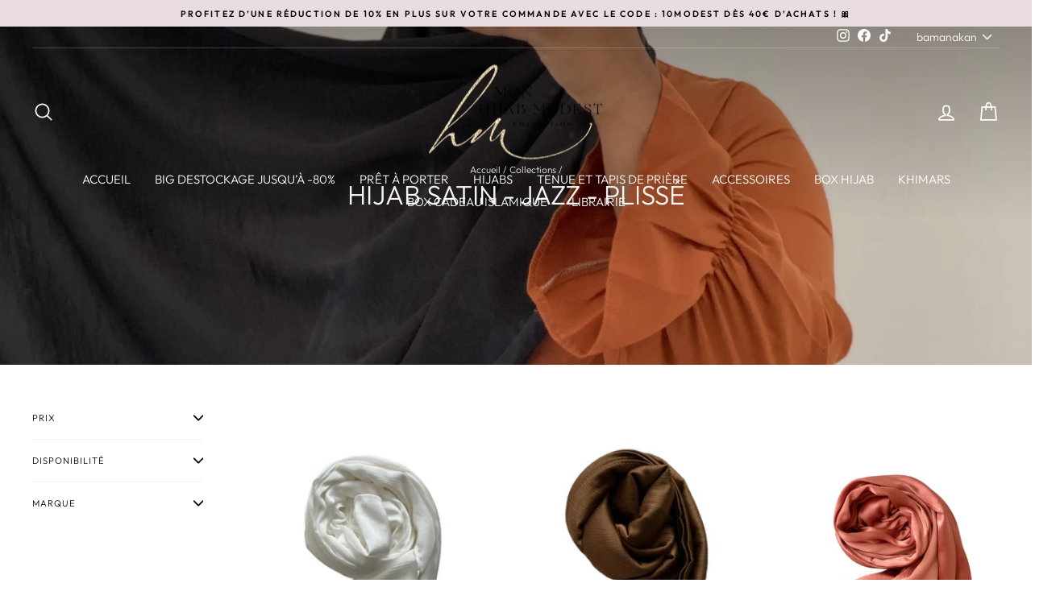

--- FILE ---
content_type: text/javascript
request_url: https://www.monhijabmodest.com/cdn/shop/t/36/assets/globo.preorder.min.js?v=181897984284954402801683752531
body_size: 96848
content:
/*! For license information please see globo.preorder.js.LICENSE.txt */
!function(t){var e={};function n(r){if(e[r])return e[r].exports;var i=e[r]={i:r,l:!1,exports:{}};return t[r].call(i.exports,i,i.exports,n),i.l=!0,i.exports}n.m=t,n.c=e,n.d=function(t,e,r){n.o(t,e)||Object.defineProperty(t,e,{enumerable:!0,get:r})},n.r=function(t){"undefined"!=typeof Symbol&&Symbol.toStringTag&&Object.defineProperty(t,Symbol.toStringTag,{value:"Module"}),Object.defineProperty(t,"__esModule",{value:!0})},n.t=function(t,e){if(1&e&&(t=n(t)),8&e)return t;if(4&e&&"object"==typeof t&&t&&t.__esModule)return t;var r=Object.create(null);if(n.r(r),Object.defineProperty(r,"default",{enumerable:!0,value:t}),2&e&&"string"!=typeof t)for(var i in t)n.d(r,i,function(e){return t[e]}.bind(null,i));return r},n.n=function(t){var e=t&&t.__esModule?function(){return t.default}:function(){return t};return n.d(e,"a",e),e},n.o=function(t,e){return Object.prototype.hasOwnProperty.call(t,e)},n.p="/",n(n.s=441)}({1:function(t,e,n){var r;!function(e,n){"use strict";"object"==typeof t.exports?t.exports=e.document?n(e,!0):function(t){if(!t.document)throw new Error("jQuery requires a window with a document");return n(t)}:n(e)}("undefined"!=typeof window?window:this,(function(n,i){"use strict";var o=[],a=Object.getPrototypeOf,s=o.slice,u=o.flat?function(t){return o.flat.call(t)}:function(t){return o.concat.apply([],t)},c=o.push,l=o.indexOf,f={},d=f.toString,p=f.hasOwnProperty,h=p.toString,g=h.call(Object),v={},m=function(t){return"function"==typeof t&&"number"!=typeof t.nodeType},y=function(t){return null!=t&&t===t.window},b=n.document,w={type:!0,src:!0,nonce:!0,noModule:!0};function _(t,e,n){var r,i,o=(n=n||b).createElement("script");if(o.text=t,e)for(r in w)(i=e[r]||e.getAttribute&&e.getAttribute(r))&&o.setAttribute(r,i);n.head.appendChild(o).parentNode.removeChild(o)}function k(t){return null==t?t+"":"object"==typeof t||"function"==typeof t?f[d.call(t)]||"object":typeof t}var x=function(t,e){return new x.fn.init(t,e)};function T(t){var e=!!t&&"length"in t&&t.length,n=k(t);return!m(t)&&!y(t)&&("array"===n||0===e||"number"==typeof e&&e>0&&e-1 in t)}x.fn=x.prototype={jquery:"3.5.1",constructor:x,length:0,toArray:function(){return s.call(this)},get:function(t){return null==t?s.call(this):t<0?this[t+this.length]:this[t]},pushStack:function(t){var e=x.merge(this.constructor(),t);return e.prevObject=this,e},each:function(t){return x.each(this,t)},map:function(t){return this.pushStack(x.map(this,(function(e,n){return t.call(e,n,e)})))},slice:function(){return this.pushStack(s.apply(this,arguments))},first:function(){return this.eq(0)},last:function(){return this.eq(-1)},even:function(){return this.pushStack(x.grep(this,(function(t,e){return(e+1)%2})))},odd:function(){return this.pushStack(x.grep(this,(function(t,e){return e%2})))},eq:function(t){var e=this.length,n=+t+(t<0?e:0);return this.pushStack(n>=0&&n<e?[this[n]]:[])},end:function(){return this.prevObject||this.constructor()},push:c,sort:o.sort,splice:o.splice},x.extend=x.fn.extend=function(){var t,e,n,r,i,o,a=arguments[0]||{},s=1,u=arguments.length,c=!1;for("boolean"==typeof a&&(c=a,a=arguments[s]||{},s++),"object"==typeof a||m(a)||(a={}),s===u&&(a=this,s--);s<u;s++)if(null!=(t=arguments[s]))for(e in t)r=t[e],"__proto__"!==e&&a!==r&&(c&&r&&(x.isPlainObject(r)||(i=Array.isArray(r)))?(n=a[e],o=i&&!Array.isArray(n)?[]:i||x.isPlainObject(n)?n:{},i=!1,a[e]=x.extend(c,o,r)):void 0!==r&&(a[e]=r));return a},x.extend({expando:"jQuery"+("3.5.1"+Math.random()).replace(/\D/g,""),isReady:!0,error:function(t){throw new Error(t)},noop:function(){},isPlainObject:function(t){var e,n;return!(!t||"[object Object]"!==d.call(t))&&(!(e=a(t))||"function"==typeof(n=p.call(e,"constructor")&&e.constructor)&&h.call(n)===g)},isEmptyObject:function(t){var e;for(e in t)return!1;return!0},globalEval:function(t,e,n){_(t,{nonce:e&&e.nonce},n)},each:function(t,e){var n,r=0;if(T(t))for(n=t.length;r<n&&!1!==e.call(t[r],r,t[r]);r++);else for(r in t)if(!1===e.call(t[r],r,t[r]))break;return t},makeArray:function(t,e){var n=e||[];return null!=t&&(T(Object(t))?x.merge(n,"string"==typeof t?[t]:t):c.call(n,t)),n},inArray:function(t,e,n){return null==e?-1:l.call(e,t,n)},merge:function(t,e){for(var n=+e.length,r=0,i=t.length;r<n;r++)t[i++]=e[r];return t.length=i,t},grep:function(t,e,n){for(var r=[],i=0,o=t.length,a=!n;i<o;i++)!e(t[i],i)!==a&&r.push(t[i]);return r},map:function(t,e,n){var r,i,o=0,a=[];if(T(t))for(r=t.length;o<r;o++)null!=(i=e(t[o],o,n))&&a.push(i);else for(o in t)null!=(i=e(t[o],o,n))&&a.push(i);return u(a)},guid:1,support:v}),"function"==typeof Symbol&&(x.fn[Symbol.iterator]=o[Symbol.iterator]),x.each("Boolean Number String Function Array Date RegExp Object Error Symbol".split(" "),(function(t,e){f["[object "+e+"]"]=e.toLowerCase()}));var C=function(t){var e,n,r,i,o,a,s,u,c,l,f,d,p,h,g,v,m,y,b,w="sizzle"+1*new Date,_=t.document,k=0,x=0,T=ut(),C=ut(),S=ut(),P=ut(),A=function(t,e){return t===e&&(f=!0),0},j={}.hasOwnProperty,q=[],O=q.pop,N=q.push,E=q.push,M=q.slice,L=function(t,e){for(var n=0,r=t.length;n<r;n++)if(t[n]===e)return n;return-1},D="checked|selected|async|autofocus|autoplay|controls|defer|disabled|hidden|ismap|loop|multiple|open|readonly|required|scoped",B="[\\x20\\t\\r\\n\\f]",F="(?:\\\\[\\da-fA-F]{1,6}"+B+"?|\\\\[^\\r\\n\\f]|[\\w-]|[^\0-\\x7f])+",I="\\["+B+"*("+F+")(?:"+B+"*([*^$|!~]?=)"+B+"*(?:'((?:\\\\.|[^\\\\'])*)'|\"((?:\\\\.|[^\\\\\"])*)\"|("+F+"))|)"+B+"*\\]",R=":("+F+")(?:\\((('((?:\\\\.|[^\\\\'])*)'|\"((?:\\\\.|[^\\\\\"])*)\")|((?:\\\\.|[^\\\\()[\\]]|"+I+")*)|.*)\\)|)",H=new RegExp(B+"+","g"),W=new RegExp("^"+B+"+|((?:^|[^\\\\])(?:\\\\.)*)"+B+"+$","g"),V=new RegExp("^"+B+"*,"+B+"*"),z=new RegExp("^"+B+"*([>+~]|"+B+")"+B+"*"),$=new RegExp(B+"|>"),Q=new RegExp(R),U=new RegExp("^"+F+"$"),G={ID:new RegExp("^#("+F+")"),CLASS:new RegExp("^\\.("+F+")"),TAG:new RegExp("^("+F+"|[*])"),ATTR:new RegExp("^"+I),PSEUDO:new RegExp("^"+R),CHILD:new RegExp("^:(only|first|last|nth|nth-last)-(child|of-type)(?:\\("+B+"*(even|odd|(([+-]|)(\\d*)n|)"+B+"*(?:([+-]|)"+B+"*(\\d+)|))"+B+"*\\)|)","i"),bool:new RegExp("^(?:"+D+")$","i"),needsContext:new RegExp("^"+B+"*[>+~]|:(even|odd|eq|gt|lt|nth|first|last)(?:\\("+B+"*((?:-\\d)?\\d*)"+B+"*\\)|)(?=[^-]|$)","i")},J=/HTML$/i,Y=/^(?:input|select|textarea|button)$/i,X=/^h\d$/i,Z=/^[^{]+\{\s*\[native \w/,K=/^(?:#([\w-]+)|(\w+)|\.([\w-]+))$/,tt=/[+~]/,et=new RegExp("\\\\[\\da-fA-F]{1,6}"+B+"?|\\\\([^\\r\\n\\f])","g"),nt=function(t,e){var n="0x"+t.slice(1)-65536;return e||(n<0?String.fromCharCode(n+65536):String.fromCharCode(n>>10|55296,1023&n|56320))},rt=/([\0-\x1f\x7f]|^-?\d)|^-$|[^\0-\x1f\x7f-\uFFFF\w-]/g,it=function(t,e){return e?"\0"===t?"�":t.slice(0,-1)+"\\"+t.charCodeAt(t.length-1).toString(16)+" ":"\\"+t},ot=function(){d()},at=wt((function(t){return!0===t.disabled&&"fieldset"===t.nodeName.toLowerCase()}),{dir:"parentNode",next:"legend"});try{E.apply(q=M.call(_.childNodes),_.childNodes),q[_.childNodes.length].nodeType}catch(t){E={apply:q.length?function(t,e){N.apply(t,M.call(e))}:function(t,e){for(var n=t.length,r=0;t[n++]=e[r++];);t.length=n-1}}}function st(t,e,r,i){var o,s,c,l,f,h,m,y=e&&e.ownerDocument,_=e?e.nodeType:9;if(r=r||[],"string"!=typeof t||!t||1!==_&&9!==_&&11!==_)return r;if(!i&&(d(e),e=e||p,g)){if(11!==_&&(f=K.exec(t)))if(o=f[1]){if(9===_){if(!(c=e.getElementById(o)))return r;if(c.id===o)return r.push(c),r}else if(y&&(c=y.getElementById(o))&&b(e,c)&&c.id===o)return r.push(c),r}else{if(f[2])return E.apply(r,e.getElementsByTagName(t)),r;if((o=f[3])&&n.getElementsByClassName&&e.getElementsByClassName)return E.apply(r,e.getElementsByClassName(o)),r}if(n.qsa&&!P[t+" "]&&(!v||!v.test(t))&&(1!==_||"object"!==e.nodeName.toLowerCase())){if(m=t,y=e,1===_&&($.test(t)||z.test(t))){for((y=tt.test(t)&&mt(e.parentNode)||e)===e&&n.scope||((l=e.getAttribute("id"))?l=l.replace(rt,it):e.setAttribute("id",l=w)),s=(h=a(t)).length;s--;)h[s]=(l?"#"+l:":scope")+" "+bt(h[s]);m=h.join(",")}try{return E.apply(r,y.querySelectorAll(m)),r}catch(e){P(t,!0)}finally{l===w&&e.removeAttribute("id")}}}return u(t.replace(W,"$1"),e,r,i)}function ut(){var t=[];return function e(n,i){return t.push(n+" ")>r.cacheLength&&delete e[t.shift()],e[n+" "]=i}}function ct(t){return t[w]=!0,t}function lt(t){var e=p.createElement("fieldset");try{return!!t(e)}catch(t){return!1}finally{e.parentNode&&e.parentNode.removeChild(e),e=null}}function ft(t,e){for(var n=t.split("|"),i=n.length;i--;)r.attrHandle[n[i]]=e}function dt(t,e){var n=e&&t,r=n&&1===t.nodeType&&1===e.nodeType&&t.sourceIndex-e.sourceIndex;if(r)return r;if(n)for(;n=n.nextSibling;)if(n===e)return-1;return t?1:-1}function pt(t){return function(e){return"input"===e.nodeName.toLowerCase()&&e.type===t}}function ht(t){return function(e){var n=e.nodeName.toLowerCase();return("input"===n||"button"===n)&&e.type===t}}function gt(t){return function(e){return"form"in e?e.parentNode&&!1===e.disabled?"label"in e?"label"in e.parentNode?e.parentNode.disabled===t:e.disabled===t:e.isDisabled===t||e.isDisabled!==!t&&at(e)===t:e.disabled===t:"label"in e&&e.disabled===t}}function vt(t){return ct((function(e){return e=+e,ct((function(n,r){for(var i,o=t([],n.length,e),a=o.length;a--;)n[i=o[a]]&&(n[i]=!(r[i]=n[i]))}))}))}function mt(t){return t&&void 0!==t.getElementsByTagName&&t}for(e in n=st.support={},o=st.isXML=function(t){var e=t.namespaceURI,n=(t.ownerDocument||t).documentElement;return!J.test(e||n&&n.nodeName||"HTML")},d=st.setDocument=function(t){var e,i,a=t?t.ownerDocument||t:_;return a!=p&&9===a.nodeType&&a.documentElement?(h=(p=a).documentElement,g=!o(p),_!=p&&(i=p.defaultView)&&i.top!==i&&(i.addEventListener?i.addEventListener("unload",ot,!1):i.attachEvent&&i.attachEvent("onunload",ot)),n.scope=lt((function(t){return h.appendChild(t).appendChild(p.createElement("div")),void 0!==t.querySelectorAll&&!t.querySelectorAll(":scope fieldset div").length})),n.attributes=lt((function(t){return t.className="i",!t.getAttribute("className")})),n.getElementsByTagName=lt((function(t){return t.appendChild(p.createComment("")),!t.getElementsByTagName("*").length})),n.getElementsByClassName=Z.test(p.getElementsByClassName),n.getById=lt((function(t){return h.appendChild(t).id=w,!p.getElementsByName||!p.getElementsByName(w).length})),n.getById?(r.filter.ID=function(t){var e=t.replace(et,nt);return function(t){return t.getAttribute("id")===e}},r.find.ID=function(t,e){if(void 0!==e.getElementById&&g){var n=e.getElementById(t);return n?[n]:[]}}):(r.filter.ID=function(t){var e=t.replace(et,nt);return function(t){var n=void 0!==t.getAttributeNode&&t.getAttributeNode("id");return n&&n.value===e}},r.find.ID=function(t,e){if(void 0!==e.getElementById&&g){var n,r,i,o=e.getElementById(t);if(o){if((n=o.getAttributeNode("id"))&&n.value===t)return[o];for(i=e.getElementsByName(t),r=0;o=i[r++];)if((n=o.getAttributeNode("id"))&&n.value===t)return[o]}return[]}}),r.find.TAG=n.getElementsByTagName?function(t,e){return void 0!==e.getElementsByTagName?e.getElementsByTagName(t):n.qsa?e.querySelectorAll(t):void 0}:function(t,e){var n,r=[],i=0,o=e.getElementsByTagName(t);if("*"===t){for(;n=o[i++];)1===n.nodeType&&r.push(n);return r}return o},r.find.CLASS=n.getElementsByClassName&&function(t,e){if(void 0!==e.getElementsByClassName&&g)return e.getElementsByClassName(t)},m=[],v=[],(n.qsa=Z.test(p.querySelectorAll))&&(lt((function(t){var e;h.appendChild(t).innerHTML="<a id='"+w+"'></a><select id='"+w+"-\r\\' msallowcapture=''><option selected=''></option></select>",t.querySelectorAll("[msallowcapture^='']").length&&v.push("[*^$]="+B+"*(?:''|\"\")"),t.querySelectorAll("[selected]").length||v.push("\\["+B+"*(?:value|"+D+")"),t.querySelectorAll("[id~="+w+"-]").length||v.push("~="),(e=p.createElement("input")).setAttribute("name",""),t.appendChild(e),t.querySelectorAll("[name='']").length||v.push("\\["+B+"*name"+B+"*="+B+"*(?:''|\"\")"),t.querySelectorAll(":checked").length||v.push(":checked"),t.querySelectorAll("a#"+w+"+*").length||v.push(".#.+[+~]"),t.querySelectorAll("\\\f"),v.push("[\\r\\n\\f]")})),lt((function(t){t.innerHTML="<a href='' disabled='disabled'></a><select disabled='disabled'><option/></select>";var e=p.createElement("input");e.setAttribute("type","hidden"),t.appendChild(e).setAttribute("name","D"),t.querySelectorAll("[name=d]").length&&v.push("name"+B+"*[*^$|!~]?="),2!==t.querySelectorAll(":enabled").length&&v.push(":enabled",":disabled"),h.appendChild(t).disabled=!0,2!==t.querySelectorAll(":disabled").length&&v.push(":enabled",":disabled"),t.querySelectorAll("*,:x"),v.push(",.*:")}))),(n.matchesSelector=Z.test(y=h.matches||h.webkitMatchesSelector||h.mozMatchesSelector||h.oMatchesSelector||h.msMatchesSelector))&&lt((function(t){n.disconnectedMatch=y.call(t,"*"),y.call(t,"[s!='']:x"),m.push("!=",R)})),v=v.length&&new RegExp(v.join("|")),m=m.length&&new RegExp(m.join("|")),e=Z.test(h.compareDocumentPosition),b=e||Z.test(h.contains)?function(t,e){var n=9===t.nodeType?t.documentElement:t,r=e&&e.parentNode;return t===r||!(!r||1!==r.nodeType||!(n.contains?n.contains(r):t.compareDocumentPosition&&16&t.compareDocumentPosition(r)))}:function(t,e){if(e)for(;e=e.parentNode;)if(e===t)return!0;return!1},A=e?function(t,e){if(t===e)return f=!0,0;var r=!t.compareDocumentPosition-!e.compareDocumentPosition;return r||(1&(r=(t.ownerDocument||t)==(e.ownerDocument||e)?t.compareDocumentPosition(e):1)||!n.sortDetached&&e.compareDocumentPosition(t)===r?t==p||t.ownerDocument==_&&b(_,t)?-1:e==p||e.ownerDocument==_&&b(_,e)?1:l?L(l,t)-L(l,e):0:4&r?-1:1)}:function(t,e){if(t===e)return f=!0,0;var n,r=0,i=t.parentNode,o=e.parentNode,a=[t],s=[e];if(!i||!o)return t==p?-1:e==p?1:i?-1:o?1:l?L(l,t)-L(l,e):0;if(i===o)return dt(t,e);for(n=t;n=n.parentNode;)a.unshift(n);for(n=e;n=n.parentNode;)s.unshift(n);for(;a[r]===s[r];)r++;return r?dt(a[r],s[r]):a[r]==_?-1:s[r]==_?1:0},p):p},st.matches=function(t,e){return st(t,null,null,e)},st.matchesSelector=function(t,e){if(d(t),n.matchesSelector&&g&&!P[e+" "]&&(!m||!m.test(e))&&(!v||!v.test(e)))try{var r=y.call(t,e);if(r||n.disconnectedMatch||t.document&&11!==t.document.nodeType)return r}catch(t){P(e,!0)}return st(e,p,null,[t]).length>0},st.contains=function(t,e){return(t.ownerDocument||t)!=p&&d(t),b(t,e)},st.attr=function(t,e){(t.ownerDocument||t)!=p&&d(t);var i=r.attrHandle[e.toLowerCase()],o=i&&j.call(r.attrHandle,e.toLowerCase())?i(t,e,!g):void 0;return void 0!==o?o:n.attributes||!g?t.getAttribute(e):(o=t.getAttributeNode(e))&&o.specified?o.value:null},st.escape=function(t){return(t+"").replace(rt,it)},st.error=function(t){throw new Error("Syntax error, unrecognized expression: "+t)},st.uniqueSort=function(t){var e,r=[],i=0,o=0;if(f=!n.detectDuplicates,l=!n.sortStable&&t.slice(0),t.sort(A),f){for(;e=t[o++];)e===t[o]&&(i=r.push(o));for(;i--;)t.splice(r[i],1)}return l=null,t},i=st.getText=function(t){var e,n="",r=0,o=t.nodeType;if(o){if(1===o||9===o||11===o){if("string"==typeof t.textContent)return t.textContent;for(t=t.firstChild;t;t=t.nextSibling)n+=i(t)}else if(3===o||4===o)return t.nodeValue}else for(;e=t[r++];)n+=i(e);return n},(r=st.selectors={cacheLength:50,createPseudo:ct,match:G,attrHandle:{},find:{},relative:{">":{dir:"parentNode",first:!0}," ":{dir:"parentNode"},"+":{dir:"previousSibling",first:!0},"~":{dir:"previousSibling"}},preFilter:{ATTR:function(t){return t[1]=t[1].replace(et,nt),t[3]=(t[3]||t[4]||t[5]||"").replace(et,nt),"~="===t[2]&&(t[3]=" "+t[3]+" "),t.slice(0,4)},CHILD:function(t){return t[1]=t[1].toLowerCase(),"nth"===t[1].slice(0,3)?(t[3]||st.error(t[0]),t[4]=+(t[4]?t[5]+(t[6]||1):2*("even"===t[3]||"odd"===t[3])),t[5]=+(t[7]+t[8]||"odd"===t[3])):t[3]&&st.error(t[0]),t},PSEUDO:function(t){var e,n=!t[6]&&t[2];return G.CHILD.test(t[0])?null:(t[3]?t[2]=t[4]||t[5]||"":n&&Q.test(n)&&(e=a(n,!0))&&(e=n.indexOf(")",n.length-e)-n.length)&&(t[0]=t[0].slice(0,e),t[2]=n.slice(0,e)),t.slice(0,3))}},filter:{TAG:function(t){var e=t.replace(et,nt).toLowerCase();return"*"===t?function(){return!0}:function(t){return t.nodeName&&t.nodeName.toLowerCase()===e}},CLASS:function(t){var e=T[t+" "];return e||(e=new RegExp("(^|"+B+")"+t+"("+B+"|$)"))&&T(t,(function(t){return e.test("string"==typeof t.className&&t.className||void 0!==t.getAttribute&&t.getAttribute("class")||"")}))},ATTR:function(t,e,n){return function(r){var i=st.attr(r,t);return null==i?"!="===e:!e||(i+="","="===e?i===n:"!="===e?i!==n:"^="===e?n&&0===i.indexOf(n):"*="===e?n&&i.indexOf(n)>-1:"$="===e?n&&i.slice(-n.length)===n:"~="===e?(" "+i.replace(H," ")+" ").indexOf(n)>-1:"|="===e&&(i===n||i.slice(0,n.length+1)===n+"-"))}},CHILD:function(t,e,n,r,i){var o="nth"!==t.slice(0,3),a="last"!==t.slice(-4),s="of-type"===e;return 1===r&&0===i?function(t){return!!t.parentNode}:function(e,n,u){var c,l,f,d,p,h,g=o!==a?"nextSibling":"previousSibling",v=e.parentNode,m=s&&e.nodeName.toLowerCase(),y=!u&&!s,b=!1;if(v){if(o){for(;g;){for(d=e;d=d[g];)if(s?d.nodeName.toLowerCase()===m:1===d.nodeType)return!1;h=g="only"===t&&!h&&"nextSibling"}return!0}if(h=[a?v.firstChild:v.lastChild],a&&y){for(b=(p=(c=(l=(f=(d=v)[w]||(d[w]={}))[d.uniqueID]||(f[d.uniqueID]={}))[t]||[])[0]===k&&c[1])&&c[2],d=p&&v.childNodes[p];d=++p&&d&&d[g]||(b=p=0)||h.pop();)if(1===d.nodeType&&++b&&d===e){l[t]=[k,p,b];break}}else if(y&&(b=p=(c=(l=(f=(d=e)[w]||(d[w]={}))[d.uniqueID]||(f[d.uniqueID]={}))[t]||[])[0]===k&&c[1]),!1===b)for(;(d=++p&&d&&d[g]||(b=p=0)||h.pop())&&((s?d.nodeName.toLowerCase()!==m:1!==d.nodeType)||!++b||(y&&((l=(f=d[w]||(d[w]={}))[d.uniqueID]||(f[d.uniqueID]={}))[t]=[k,b]),d!==e)););return(b-=i)===r||b%r==0&&b/r>=0}}},PSEUDO:function(t,e){var n,i=r.pseudos[t]||r.setFilters[t.toLowerCase()]||st.error("unsupported pseudo: "+t);return i[w]?i(e):i.length>1?(n=[t,t,"",e],r.setFilters.hasOwnProperty(t.toLowerCase())?ct((function(t,n){for(var r,o=i(t,e),a=o.length;a--;)t[r=L(t,o[a])]=!(n[r]=o[a])})):function(t){return i(t,0,n)}):i}},pseudos:{not:ct((function(t){var e=[],n=[],r=s(t.replace(W,"$1"));return r[w]?ct((function(t,e,n,i){for(var o,a=r(t,null,i,[]),s=t.length;s--;)(o=a[s])&&(t[s]=!(e[s]=o))})):function(t,i,o){return e[0]=t,r(e,null,o,n),e[0]=null,!n.pop()}})),has:ct((function(t){return function(e){return st(t,e).length>0}})),contains:ct((function(t){return t=t.replace(et,nt),function(e){return(e.textContent||i(e)).indexOf(t)>-1}})),lang:ct((function(t){return U.test(t||"")||st.error("unsupported lang: "+t),t=t.replace(et,nt).toLowerCase(),function(e){var n;do{if(n=g?e.lang:e.getAttribute("xml:lang")||e.getAttribute("lang"))return(n=n.toLowerCase())===t||0===n.indexOf(t+"-")}while((e=e.parentNode)&&1===e.nodeType);return!1}})),target:function(e){var n=t.location&&t.location.hash;return n&&n.slice(1)===e.id},root:function(t){return t===h},focus:function(t){return t===p.activeElement&&(!p.hasFocus||p.hasFocus())&&!!(t.type||t.href||~t.tabIndex)},enabled:gt(!1),disabled:gt(!0),checked:function(t){var e=t.nodeName.toLowerCase();return"input"===e&&!!t.checked||"option"===e&&!!t.selected},selected:function(t){return t.parentNode&&t.parentNode.selectedIndex,!0===t.selected},empty:function(t){for(t=t.firstChild;t;t=t.nextSibling)if(t.nodeType<6)return!1;return!0},parent:function(t){return!r.pseudos.empty(t)},header:function(t){return X.test(t.nodeName)},input:function(t){return Y.test(t.nodeName)},button:function(t){var e=t.nodeName.toLowerCase();return"input"===e&&"button"===t.type||"button"===e},text:function(t){var e;return"input"===t.nodeName.toLowerCase()&&"text"===t.type&&(null==(e=t.getAttribute("type"))||"text"===e.toLowerCase())},first:vt((function(){return[0]})),last:vt((function(t,e){return[e-1]})),eq:vt((function(t,e,n){return[n<0?n+e:n]})),even:vt((function(t,e){for(var n=0;n<e;n+=2)t.push(n);return t})),odd:vt((function(t,e){for(var n=1;n<e;n+=2)t.push(n);return t})),lt:vt((function(t,e,n){for(var r=n<0?n+e:n>e?e:n;--r>=0;)t.push(r);return t})),gt:vt((function(t,e,n){for(var r=n<0?n+e:n;++r<e;)t.push(r);return t}))}}).pseudos.nth=r.pseudos.eq,{radio:!0,checkbox:!0,file:!0,password:!0,image:!0})r.pseudos[e]=pt(e);for(e in{submit:!0,reset:!0})r.pseudos[e]=ht(e);function yt(){}function bt(t){for(var e=0,n=t.length,r="";e<n;e++)r+=t[e].value;return r}function wt(t,e,n){var r=e.dir,i=e.next,o=i||r,a=n&&"parentNode"===o,s=x++;return e.first?function(e,n,i){for(;e=e[r];)if(1===e.nodeType||a)return t(e,n,i);return!1}:function(e,n,u){var c,l,f,d=[k,s];if(u){for(;e=e[r];)if((1===e.nodeType||a)&&t(e,n,u))return!0}else for(;e=e[r];)if(1===e.nodeType||a)if(l=(f=e[w]||(e[w]={}))[e.uniqueID]||(f[e.uniqueID]={}),i&&i===e.nodeName.toLowerCase())e=e[r]||e;else{if((c=l[o])&&c[0]===k&&c[1]===s)return d[2]=c[2];if(l[o]=d,d[2]=t(e,n,u))return!0}return!1}}function _t(t){return t.length>1?function(e,n,r){for(var i=t.length;i--;)if(!t[i](e,n,r))return!1;return!0}:t[0]}function kt(t,e,n,r,i){for(var o,a=[],s=0,u=t.length,c=null!=e;s<u;s++)(o=t[s])&&(n&&!n(o,r,i)||(a.push(o),c&&e.push(s)));return a}function xt(t,e,n,r,i,o){return r&&!r[w]&&(r=xt(r)),i&&!i[w]&&(i=xt(i,o)),ct((function(o,a,s,u){var c,l,f,d=[],p=[],h=a.length,g=o||function(t,e,n){for(var r=0,i=e.length;r<i;r++)st(t,e[r],n);return n}(e||"*",s.nodeType?[s]:s,[]),v=!t||!o&&e?g:kt(g,d,t,s,u),m=n?i||(o?t:h||r)?[]:a:v;if(n&&n(v,m,s,u),r)for(c=kt(m,p),r(c,[],s,u),l=c.length;l--;)(f=c[l])&&(m[p[l]]=!(v[p[l]]=f));if(o){if(i||t){if(i){for(c=[],l=m.length;l--;)(f=m[l])&&c.push(v[l]=f);i(null,m=[],c,u)}for(l=m.length;l--;)(f=m[l])&&(c=i?L(o,f):d[l])>-1&&(o[c]=!(a[c]=f))}}else m=kt(m===a?m.splice(h,m.length):m),i?i(null,a,m,u):E.apply(a,m)}))}function Tt(t){for(var e,n,i,o=t.length,a=r.relative[t[0].type],s=a||r.relative[" "],u=a?1:0,l=wt((function(t){return t===e}),s,!0),f=wt((function(t){return L(e,t)>-1}),s,!0),d=[function(t,n,r){var i=!a&&(r||n!==c)||((e=n).nodeType?l(t,n,r):f(t,n,r));return e=null,i}];u<o;u++)if(n=r.relative[t[u].type])d=[wt(_t(d),n)];else{if((n=r.filter[t[u].type].apply(null,t[u].matches))[w]){for(i=++u;i<o&&!r.relative[t[i].type];i++);return xt(u>1&&_t(d),u>1&&bt(t.slice(0,u-1).concat({value:" "===t[u-2].type?"*":""})).replace(W,"$1"),n,u<i&&Tt(t.slice(u,i)),i<o&&Tt(t=t.slice(i)),i<o&&bt(t))}d.push(n)}return _t(d)}return yt.prototype=r.filters=r.pseudos,r.setFilters=new yt,a=st.tokenize=function(t,e){var n,i,o,a,s,u,c,l=C[t+" "];if(l)return e?0:l.slice(0);for(s=t,u=[],c=r.preFilter;s;){for(a in n&&!(i=V.exec(s))||(i&&(s=s.slice(i[0].length)||s),u.push(o=[])),n=!1,(i=z.exec(s))&&(n=i.shift(),o.push({value:n,type:i[0].replace(W," ")}),s=s.slice(n.length)),r.filter)!(i=G[a].exec(s))||c[a]&&!(i=c[a](i))||(n=i.shift(),o.push({value:n,type:a,matches:i}),s=s.slice(n.length));if(!n)break}return e?s.length:s?st.error(t):C(t,u).slice(0)},s=st.compile=function(t,e){var n,i=[],o=[],s=S[t+" "];if(!s){for(e||(e=a(t)),n=e.length;n--;)(s=Tt(e[n]))[w]?i.push(s):o.push(s);(s=S(t,function(t,e){var n=e.length>0,i=t.length>0,o=function(o,a,s,u,l){var f,h,v,m=0,y="0",b=o&&[],w=[],_=c,x=o||i&&r.find.TAG("*",l),T=k+=null==_?1:Math.random()||.1,C=x.length;for(l&&(c=a==p||a||l);y!==C&&null!=(f=x[y]);y++){if(i&&f){for(h=0,a||f.ownerDocument==p||(d(f),s=!g);v=t[h++];)if(v(f,a||p,s)){u.push(f);break}l&&(k=T)}n&&((f=!v&&f)&&m--,o&&b.push(f))}if(m+=y,n&&y!==m){for(h=0;v=e[h++];)v(b,w,a,s);if(o){if(m>0)for(;y--;)b[y]||w[y]||(w[y]=O.call(u));w=kt(w)}E.apply(u,w),l&&!o&&w.length>0&&m+e.length>1&&st.uniqueSort(u)}return l&&(k=T,c=_),b};return n?ct(o):o}(o,i))).selector=t}return s},u=st.select=function(t,e,n,i){var o,u,c,l,f,d="function"==typeof t&&t,p=!i&&a(t=d.selector||t);if(n=n||[],1===p.length){if((u=p[0]=p[0].slice(0)).length>2&&"ID"===(c=u[0]).type&&9===e.nodeType&&g&&r.relative[u[1].type]){if(!(e=(r.find.ID(c.matches[0].replace(et,nt),e)||[])[0]))return n;d&&(e=e.parentNode),t=t.slice(u.shift().value.length)}for(o=G.needsContext.test(t)?0:u.length;o--&&(c=u[o],!r.relative[l=c.type]);)if((f=r.find[l])&&(i=f(c.matches[0].replace(et,nt),tt.test(u[0].type)&&mt(e.parentNode)||e))){if(u.splice(o,1),!(t=i.length&&bt(u)))return E.apply(n,i),n;break}}return(d||s(t,p))(i,e,!g,n,!e||tt.test(t)&&mt(e.parentNode)||e),n},n.sortStable=w.split("").sort(A).join("")===w,n.detectDuplicates=!!f,d(),n.sortDetached=lt((function(t){return 1&t.compareDocumentPosition(p.createElement("fieldset"))})),lt((function(t){return t.innerHTML="<a href='#'></a>","#"===t.firstChild.getAttribute("href")}))||ft("type|href|height|width",(function(t,e,n){if(!n)return t.getAttribute(e,"type"===e.toLowerCase()?1:2)})),n.attributes&&lt((function(t){return t.innerHTML="<input/>",t.firstChild.setAttribute("value",""),""===t.firstChild.getAttribute("value")}))||ft("value",(function(t,e,n){if(!n&&"input"===t.nodeName.toLowerCase())return t.defaultValue})),lt((function(t){return null==t.getAttribute("disabled")}))||ft(D,(function(t,e,n){var r;if(!n)return!0===t[e]?e.toLowerCase():(r=t.getAttributeNode(e))&&r.specified?r.value:null})),st}(n);x.find=C,x.expr=C.selectors,x.expr[":"]=x.expr.pseudos,x.uniqueSort=x.unique=C.uniqueSort,x.text=C.getText,x.isXMLDoc=C.isXML,x.contains=C.contains,x.escapeSelector=C.escape;var S=function(t,e,n){for(var r=[],i=void 0!==n;(t=t[e])&&9!==t.nodeType;)if(1===t.nodeType){if(i&&x(t).is(n))break;r.push(t)}return r},P=function(t,e){for(var n=[];t;t=t.nextSibling)1===t.nodeType&&t!==e&&n.push(t);return n},A=x.expr.match.needsContext;function j(t,e){return t.nodeName&&t.nodeName.toLowerCase()===e.toLowerCase()}var q=/^<([a-z][^\/\0>:\x20\t\r\n\f]*)[\x20\t\r\n\f]*\/?>(?:<\/\1>|)$/i;function O(t,e,n){return m(e)?x.grep(t,(function(t,r){return!!e.call(t,r,t)!==n})):e.nodeType?x.grep(t,(function(t){return t===e!==n})):"string"!=typeof e?x.grep(t,(function(t){return l.call(e,t)>-1!==n})):x.filter(e,t,n)}x.filter=function(t,e,n){var r=e[0];return n&&(t=":not("+t+")"),1===e.length&&1===r.nodeType?x.find.matchesSelector(r,t)?[r]:[]:x.find.matches(t,x.grep(e,(function(t){return 1===t.nodeType})))},x.fn.extend({find:function(t){var e,n,r=this.length,i=this;if("string"!=typeof t)return this.pushStack(x(t).filter((function(){for(e=0;e<r;e++)if(x.contains(i[e],this))return!0})));for(n=this.pushStack([]),e=0;e<r;e++)x.find(t,i[e],n);return r>1?x.uniqueSort(n):n},filter:function(t){return this.pushStack(O(this,t||[],!1))},not:function(t){return this.pushStack(O(this,t||[],!0))},is:function(t){return!!O(this,"string"==typeof t&&A.test(t)?x(t):t||[],!1).length}});var N,E=/^(?:\s*(<[\w\W]+>)[^>]*|#([\w-]+))$/;(x.fn.init=function(t,e,n){var r,i;if(!t)return this;if(n=n||N,"string"==typeof t){if(!(r="<"===t[0]&&">"===t[t.length-1]&&t.length>=3?[null,t,null]:E.exec(t))||!r[1]&&e)return!e||e.jquery?(e||n).find(t):this.constructor(e).find(t);if(r[1]){if(e=e instanceof x?e[0]:e,x.merge(this,x.parseHTML(r[1],e&&e.nodeType?e.ownerDocument||e:b,!0)),q.test(r[1])&&x.isPlainObject(e))for(r in e)m(this[r])?this[r](e[r]):this.attr(r,e[r]);return this}return(i=b.getElementById(r[2]))&&(this[0]=i,this.length=1),this}return t.nodeType?(this[0]=t,this.length=1,this):m(t)?void 0!==n.ready?n.ready(t):t(x):x.makeArray(t,this)}).prototype=x.fn,N=x(b);var M=/^(?:parents|prev(?:Until|All))/,L={children:!0,contents:!0,next:!0,prev:!0};function D(t,e){for(;(t=t[e])&&1!==t.nodeType;);return t}x.fn.extend({has:function(t){var e=x(t,this),n=e.length;return this.filter((function(){for(var t=0;t<n;t++)if(x.contains(this,e[t]))return!0}))},closest:function(t,e){var n,r=0,i=this.length,o=[],a="string"!=typeof t&&x(t);if(!A.test(t))for(;r<i;r++)for(n=this[r];n&&n!==e;n=n.parentNode)if(n.nodeType<11&&(a?a.index(n)>-1:1===n.nodeType&&x.find.matchesSelector(n,t))){o.push(n);break}return this.pushStack(o.length>1?x.uniqueSort(o):o)},index:function(t){return t?"string"==typeof t?l.call(x(t),this[0]):l.call(this,t.jquery?t[0]:t):this[0]&&this[0].parentNode?this.first().prevAll().length:-1},add:function(t,e){return this.pushStack(x.uniqueSort(x.merge(this.get(),x(t,e))))},addBack:function(t){return this.add(null==t?this.prevObject:this.prevObject.filter(t))}}),x.each({parent:function(t){var e=t.parentNode;return e&&11!==e.nodeType?e:null},parents:function(t){return S(t,"parentNode")},parentsUntil:function(t,e,n){return S(t,"parentNode",n)},next:function(t){return D(t,"nextSibling")},prev:function(t){return D(t,"previousSibling")},nextAll:function(t){return S(t,"nextSibling")},prevAll:function(t){return S(t,"previousSibling")},nextUntil:function(t,e,n){return S(t,"nextSibling",n)},prevUntil:function(t,e,n){return S(t,"previousSibling",n)},siblings:function(t){return P((t.parentNode||{}).firstChild,t)},children:function(t){return P(t.firstChild)},contents:function(t){return null!=t.contentDocument&&a(t.contentDocument)?t.contentDocument:(j(t,"template")&&(t=t.content||t),x.merge([],t.childNodes))}},(function(t,e){x.fn[t]=function(n,r){var i=x.map(this,e,n);return"Until"!==t.slice(-5)&&(r=n),r&&"string"==typeof r&&(i=x.filter(r,i)),this.length>1&&(L[t]||x.uniqueSort(i),M.test(t)&&i.reverse()),this.pushStack(i)}}));var B=/[^\x20\t\r\n\f]+/g;function F(t){return t}function I(t){throw t}function R(t,e,n,r){var i;try{t&&m(i=t.promise)?i.call(t).done(e).fail(n):t&&m(i=t.then)?i.call(t,e,n):e.apply(void 0,[t].slice(r))}catch(t){n.apply(void 0,[t])}}x.Callbacks=function(t){t="string"==typeof t?function(t){var e={};return x.each(t.match(B)||[],(function(t,n){e[n]=!0})),e}(t):x.extend({},t);var e,n,r,i,o=[],a=[],s=-1,u=function(){for(i=i||t.once,r=e=!0;a.length;s=-1)for(n=a.shift();++s<o.length;)!1===o[s].apply(n[0],n[1])&&t.stopOnFalse&&(s=o.length,n=!1);t.memory||(n=!1),e=!1,i&&(o=n?[]:"")},c={add:function(){return o&&(n&&!e&&(s=o.length-1,a.push(n)),function e(n){x.each(n,(function(n,r){m(r)?t.unique&&c.has(r)||o.push(r):r&&r.length&&"string"!==k(r)&&e(r)}))}(arguments),n&&!e&&u()),this},remove:function(){return x.each(arguments,(function(t,e){for(var n;(n=x.inArray(e,o,n))>-1;)o.splice(n,1),n<=s&&s--})),this},has:function(t){return t?x.inArray(t,o)>-1:o.length>0},empty:function(){return o&&(o=[]),this},disable:function(){return i=a=[],o=n="",this},disabled:function(){return!o},lock:function(){return i=a=[],n||e||(o=n=""),this},locked:function(){return!!i},fireWith:function(t,n){return i||(n=[t,(n=n||[]).slice?n.slice():n],a.push(n),e||u()),this},fire:function(){return c.fireWith(this,arguments),this},fired:function(){return!!r}};return c},x.extend({Deferred:function(t){var e=[["notify","progress",x.Callbacks("memory"),x.Callbacks("memory"),2],["resolve","done",x.Callbacks("once memory"),x.Callbacks("once memory"),0,"resolved"],["reject","fail",x.Callbacks("once memory"),x.Callbacks("once memory"),1,"rejected"]],r="pending",i={state:function(){return r},always:function(){return o.done(arguments).fail(arguments),this},catch:function(t){return i.then(null,t)},pipe:function(){var t=arguments;return x.Deferred((function(n){x.each(e,(function(e,r){var i=m(t[r[4]])&&t[r[4]];o[r[1]]((function(){var t=i&&i.apply(this,arguments);t&&m(t.promise)?t.promise().progress(n.notify).done(n.resolve).fail(n.reject):n[r[0]+"With"](this,i?[t]:arguments)}))})),t=null})).promise()},then:function(t,r,i){var o=0;function a(t,e,r,i){return function(){var s=this,u=arguments,c=function(){var n,c;if(!(t<o)){if((n=r.apply(s,u))===e.promise())throw new TypeError("Thenable self-resolution");c=n&&("object"==typeof n||"function"==typeof n)&&n.then,m(c)?i?c.call(n,a(o,e,F,i),a(o,e,I,i)):(o++,c.call(n,a(o,e,F,i),a(o,e,I,i),a(o,e,F,e.notifyWith))):(r!==F&&(s=void 0,u=[n]),(i||e.resolveWith)(s,u))}},l=i?c:function(){try{c()}catch(n){x.Deferred.exceptionHook&&x.Deferred.exceptionHook(n,l.stackTrace),t+1>=o&&(r!==I&&(s=void 0,u=[n]),e.rejectWith(s,u))}};t?l():(x.Deferred.getStackHook&&(l.stackTrace=x.Deferred.getStackHook()),n.setTimeout(l))}}return x.Deferred((function(n){e[0][3].add(a(0,n,m(i)?i:F,n.notifyWith)),e[1][3].add(a(0,n,m(t)?t:F)),e[2][3].add(a(0,n,m(r)?r:I))})).promise()},promise:function(t){return null!=t?x.extend(t,i):i}},o={};return x.each(e,(function(t,n){var a=n[2],s=n[5];i[n[1]]=a.add,s&&a.add((function(){r=s}),e[3-t][2].disable,e[3-t][3].disable,e[0][2].lock,e[0][3].lock),a.add(n[3].fire),o[n[0]]=function(){return o[n[0]+"With"](this===o?void 0:this,arguments),this},o[n[0]+"With"]=a.fireWith})),i.promise(o),t&&t.call(o,o),o},when:function(t){var e=arguments.length,n=e,r=Array(n),i=s.call(arguments),o=x.Deferred(),a=function(t){return function(n){r[t]=this,i[t]=arguments.length>1?s.call(arguments):n,--e||o.resolveWith(r,i)}};if(e<=1&&(R(t,o.done(a(n)).resolve,o.reject,!e),"pending"===o.state()||m(i[n]&&i[n].then)))return o.then();for(;n--;)R(i[n],a(n),o.reject);return o.promise()}});var H=/^(Eval|Internal|Range|Reference|Syntax|Type|URI)Error$/;x.Deferred.exceptionHook=function(t,e){n.console&&n.console.warn&&t&&H.test(t.name)&&n.console.warn("jQuery.Deferred exception: "+t.message,t.stack,e)},x.readyException=function(t){n.setTimeout((function(){throw t}))};var W=x.Deferred();function V(){b.removeEventListener("DOMContentLoaded",V),n.removeEventListener("load",V),x.ready()}x.fn.ready=function(t){return W.then(t).catch((function(t){x.readyException(t)})),this},x.extend({isReady:!1,readyWait:1,ready:function(t){(!0===t?--x.readyWait:x.isReady)||(x.isReady=!0,!0!==t&&--x.readyWait>0||W.resolveWith(b,[x]))}}),x.ready.then=W.then,"complete"===b.readyState||"loading"!==b.readyState&&!b.documentElement.doScroll?n.setTimeout(x.ready):(b.addEventListener("DOMContentLoaded",V),n.addEventListener("load",V));var z=function(t,e,n,r,i,o,a){var s=0,u=t.length,c=null==n;if("object"===k(n))for(s in i=!0,n)z(t,e,s,n[s],!0,o,a);else if(void 0!==r&&(i=!0,m(r)||(a=!0),c&&(a?(e.call(t,r),e=null):(c=e,e=function(t,e,n){return c.call(x(t),n)})),e))for(;s<u;s++)e(t[s],n,a?r:r.call(t[s],s,e(t[s],n)));return i?t:c?e.call(t):u?e(t[0],n):o},$=/^-ms-/,Q=/-([a-z])/g;function U(t,e){return e.toUpperCase()}function G(t){return t.replace($,"ms-").replace(Q,U)}var J=function(t){return 1===t.nodeType||9===t.nodeType||!+t.nodeType};function Y(){this.expando=x.expando+Y.uid++}Y.uid=1,Y.prototype={cache:function(t){var e=t[this.expando];return e||(e={},J(t)&&(t.nodeType?t[this.expando]=e:Object.defineProperty(t,this.expando,{value:e,configurable:!0}))),e},set:function(t,e,n){var r,i=this.cache(t);if("string"==typeof e)i[G(e)]=n;else for(r in e)i[G(r)]=e[r];return i},get:function(t,e){return void 0===e?this.cache(t):t[this.expando]&&t[this.expando][G(e)]},access:function(t,e,n){return void 0===e||e&&"string"==typeof e&&void 0===n?this.get(t,e):(this.set(t,e,n),void 0!==n?n:e)},remove:function(t,e){var n,r=t[this.expando];if(void 0!==r){if(void 0!==e){n=(e=Array.isArray(e)?e.map(G):(e=G(e))in r?[e]:e.match(B)||[]).length;for(;n--;)delete r[e[n]]}(void 0===e||x.isEmptyObject(r))&&(t.nodeType?t[this.expando]=void 0:delete t[this.expando])}},hasData:function(t){var e=t[this.expando];return void 0!==e&&!x.isEmptyObject(e)}};var X=new Y,Z=new Y,K=/^(?:\{[\w\W]*\}|\[[\w\W]*\])$/,tt=/[A-Z]/g;function et(t,e,n){var r;if(void 0===n&&1===t.nodeType)if(r="data-"+e.replace(tt,"-$&").toLowerCase(),"string"==typeof(n=t.getAttribute(r))){try{n=function(t){return"true"===t||"false"!==t&&("null"===t?null:t===+t+""?+t:K.test(t)?JSON.parse(t):t)}(n)}catch(t){}Z.set(t,e,n)}else n=void 0;return n}x.extend({hasData:function(t){return Z.hasData(t)||X.hasData(t)},data:function(t,e,n){return Z.access(t,e,n)},removeData:function(t,e){Z.remove(t,e)},_data:function(t,e,n){return X.access(t,e,n)},_removeData:function(t,e){X.remove(t,e)}}),x.fn.extend({data:function(t,e){var n,r,i,o=this[0],a=o&&o.attributes;if(void 0===t){if(this.length&&(i=Z.get(o),1===o.nodeType&&!X.get(o,"hasDataAttrs"))){for(n=a.length;n--;)a[n]&&0===(r=a[n].name).indexOf("data-")&&(r=G(r.slice(5)),et(o,r,i[r]));X.set(o,"hasDataAttrs",!0)}return i}return"object"==typeof t?this.each((function(){Z.set(this,t)})):z(this,(function(e){var n;if(o&&void 0===e)return void 0!==(n=Z.get(o,t))||void 0!==(n=et(o,t))?n:void 0;this.each((function(){Z.set(this,t,e)}))}),null,e,arguments.length>1,null,!0)},removeData:function(t){return this.each((function(){Z.remove(this,t)}))}}),x.extend({queue:function(t,e,n){var r;if(t)return e=(e||"fx")+"queue",r=X.get(t,e),n&&(!r||Array.isArray(n)?r=X.access(t,e,x.makeArray(n)):r.push(n)),r||[]},dequeue:function(t,e){e=e||"fx";var n=x.queue(t,e),r=n.length,i=n.shift(),o=x._queueHooks(t,e);"inprogress"===i&&(i=n.shift(),r--),i&&("fx"===e&&n.unshift("inprogress"),delete o.stop,i.call(t,(function(){x.dequeue(t,e)}),o)),!r&&o&&o.empty.fire()},_queueHooks:function(t,e){var n=e+"queueHooks";return X.get(t,n)||X.access(t,n,{empty:x.Callbacks("once memory").add((function(){X.remove(t,[e+"queue",n])}))})}}),x.fn.extend({queue:function(t,e){var n=2;return"string"!=typeof t&&(e=t,t="fx",n--),arguments.length<n?x.queue(this[0],t):void 0===e?this:this.each((function(){var n=x.queue(this,t,e);x._queueHooks(this,t),"fx"===t&&"inprogress"!==n[0]&&x.dequeue(this,t)}))},dequeue:function(t){return this.each((function(){x.dequeue(this,t)}))},clearQueue:function(t){return this.queue(t||"fx",[])},promise:function(t,e){var n,r=1,i=x.Deferred(),o=this,a=this.length,s=function(){--r||i.resolveWith(o,[o])};for("string"!=typeof t&&(e=t,t=void 0),t=t||"fx";a--;)(n=X.get(o[a],t+"queueHooks"))&&n.empty&&(r++,n.empty.add(s));return s(),i.promise(e)}});var nt=/[+-]?(?:\d*\.|)\d+(?:[eE][+-]?\d+|)/.source,rt=new RegExp("^(?:([+-])=|)("+nt+")([a-z%]*)$","i"),it=["Top","Right","Bottom","Left"],ot=b.documentElement,at=function(t){return x.contains(t.ownerDocument,t)},st={composed:!0};ot.getRootNode&&(at=function(t){return x.contains(t.ownerDocument,t)||t.getRootNode(st)===t.ownerDocument});var ut=function(t,e){return"none"===(t=e||t).style.display||""===t.style.display&&at(t)&&"none"===x.css(t,"display")};function ct(t,e,n,r){var i,o,a=20,s=r?function(){return r.cur()}:function(){return x.css(t,e,"")},u=s(),c=n&&n[3]||(x.cssNumber[e]?"":"px"),l=t.nodeType&&(x.cssNumber[e]||"px"!==c&&+u)&&rt.exec(x.css(t,e));if(l&&l[3]!==c){for(u/=2,c=c||l[3],l=+u||1;a--;)x.style(t,e,l+c),(1-o)*(1-(o=s()/u||.5))<=0&&(a=0),l/=o;l*=2,x.style(t,e,l+c),n=n||[]}return n&&(l=+l||+u||0,i=n[1]?l+(n[1]+1)*n[2]:+n[2],r&&(r.unit=c,r.start=l,r.end=i)),i}var lt={};function ft(t){var e,n=t.ownerDocument,r=t.nodeName,i=lt[r];return i||(e=n.body.appendChild(n.createElement(r)),i=x.css(e,"display"),e.parentNode.removeChild(e),"none"===i&&(i="block"),lt[r]=i,i)}function dt(t,e){for(var n,r,i=[],o=0,a=t.length;o<a;o++)(r=t[o]).style&&(n=r.style.display,e?("none"===n&&(i[o]=X.get(r,"display")||null,i[o]||(r.style.display="")),""===r.style.display&&ut(r)&&(i[o]=ft(r))):"none"!==n&&(i[o]="none",X.set(r,"display",n)));for(o=0;o<a;o++)null!=i[o]&&(t[o].style.display=i[o]);return t}x.fn.extend({show:function(){return dt(this,!0)},hide:function(){return dt(this)},toggle:function(t){return"boolean"==typeof t?t?this.show():this.hide():this.each((function(){ut(this)?x(this).show():x(this).hide()}))}});var pt,ht,gt=/^(?:checkbox|radio)$/i,vt=/<([a-z][^\/\0>\x20\t\r\n\f]*)/i,mt=/^$|^module$|\/(?:java|ecma)script/i;pt=b.createDocumentFragment().appendChild(b.createElement("div")),(ht=b.createElement("input")).setAttribute("type","radio"),ht.setAttribute("checked","checked"),ht.setAttribute("name","t"),pt.appendChild(ht),v.checkClone=pt.cloneNode(!0).cloneNode(!0).lastChild.checked,pt.innerHTML="<textarea>x</textarea>",v.noCloneChecked=!!pt.cloneNode(!0).lastChild.defaultValue,pt.innerHTML="<option></option>",v.option=!!pt.lastChild;var yt={thead:[1,"<table>","</table>"],col:[2,"<table><colgroup>","</colgroup></table>"],tr:[2,"<table><tbody>","</tbody></table>"],td:[3,"<table><tbody><tr>","</tr></tbody></table>"],_default:[0,"",""]};function bt(t,e){var n;return n=void 0!==t.getElementsByTagName?t.getElementsByTagName(e||"*"):void 0!==t.querySelectorAll?t.querySelectorAll(e||"*"):[],void 0===e||e&&j(t,e)?x.merge([t],n):n}function wt(t,e){for(var n=0,r=t.length;n<r;n++)X.set(t[n],"globalEval",!e||X.get(e[n],"globalEval"))}yt.tbody=yt.tfoot=yt.colgroup=yt.caption=yt.thead,yt.th=yt.td,v.option||(yt.optgroup=yt.option=[1,"<select multiple='multiple'>","</select>"]);var _t=/<|&#?\w+;/;function kt(t,e,n,r,i){for(var o,a,s,u,c,l,f=e.createDocumentFragment(),d=[],p=0,h=t.length;p<h;p++)if((o=t[p])||0===o)if("object"===k(o))x.merge(d,o.nodeType?[o]:o);else if(_t.test(o)){for(a=a||f.appendChild(e.createElement("div")),s=(vt.exec(o)||["",""])[1].toLowerCase(),u=yt[s]||yt._default,a.innerHTML=u[1]+x.htmlPrefilter(o)+u[2],l=u[0];l--;)a=a.lastChild;x.merge(d,a.childNodes),(a=f.firstChild).textContent=""}else d.push(e.createTextNode(o));for(f.textContent="",p=0;o=d[p++];)if(r&&x.inArray(o,r)>-1)i&&i.push(o);else if(c=at(o),a=bt(f.appendChild(o),"script"),c&&wt(a),n)for(l=0;o=a[l++];)mt.test(o.type||"")&&n.push(o);return f}var xt=/^key/,Tt=/^(?:mouse|pointer|contextmenu|drag|drop)|click/,Ct=/^([^.]*)(?:\.(.+)|)/;function St(){return!0}function Pt(){return!1}function At(t,e){return t===function(){try{return b.activeElement}catch(t){}}()==("focus"===e)}function jt(t,e,n,r,i,o){var a,s;if("object"==typeof e){for(s in"string"!=typeof n&&(r=r||n,n=void 0),e)jt(t,s,n,r,e[s],o);return t}if(null==r&&null==i?(i=n,r=n=void 0):null==i&&("string"==typeof n?(i=r,r=void 0):(i=r,r=n,n=void 0)),!1===i)i=Pt;else if(!i)return t;return 1===o&&(a=i,(i=function(t){return x().off(t),a.apply(this,arguments)}).guid=a.guid||(a.guid=x.guid++)),t.each((function(){x.event.add(this,e,i,r,n)}))}function qt(t,e,n){n?(X.set(t,e,!1),x.event.add(t,e,{namespace:!1,handler:function(t){var r,i,o=X.get(this,e);if(1&t.isTrigger&&this[e]){if(o.length)(x.event.special[e]||{}).delegateType&&t.stopPropagation();else if(o=s.call(arguments),X.set(this,e,o),r=n(this,e),this[e](),o!==(i=X.get(this,e))||r?X.set(this,e,!1):i={},o!==i)return t.stopImmediatePropagation(),t.preventDefault(),i.value}else o.length&&(X.set(this,e,{value:x.event.trigger(x.extend(o[0],x.Event.prototype),o.slice(1),this)}),t.stopImmediatePropagation())}})):void 0===X.get(t,e)&&x.event.add(t,e,St)}x.event={global:{},add:function(t,e,n,r,i){var o,a,s,u,c,l,f,d,p,h,g,v=X.get(t);if(J(t))for(n.handler&&(n=(o=n).handler,i=o.selector),i&&x.find.matchesSelector(ot,i),n.guid||(n.guid=x.guid++),(u=v.events)||(u=v.events=Object.create(null)),(a=v.handle)||(a=v.handle=function(e){return void 0!==x&&x.event.triggered!==e.type?x.event.dispatch.apply(t,arguments):void 0}),c=(e=(e||"").match(B)||[""]).length;c--;)p=g=(s=Ct.exec(e[c])||[])[1],h=(s[2]||"").split(".").sort(),p&&(f=x.event.special[p]||{},p=(i?f.delegateType:f.bindType)||p,f=x.event.special[p]||{},l=x.extend({type:p,origType:g,data:r,handler:n,guid:n.guid,selector:i,needsContext:i&&x.expr.match.needsContext.test(i),namespace:h.join(".")},o),(d=u[p])||((d=u[p]=[]).delegateCount=0,f.setup&&!1!==f.setup.call(t,r,h,a)||t.addEventListener&&t.addEventListener(p,a)),f.add&&(f.add.call(t,l),l.handler.guid||(l.handler.guid=n.guid)),i?d.splice(d.delegateCount++,0,l):d.push(l),x.event.global[p]=!0)},remove:function(t,e,n,r,i){var o,a,s,u,c,l,f,d,p,h,g,v=X.hasData(t)&&X.get(t);if(v&&(u=v.events)){for(c=(e=(e||"").match(B)||[""]).length;c--;)if(p=g=(s=Ct.exec(e[c])||[])[1],h=(s[2]||"").split(".").sort(),p){for(f=x.event.special[p]||{},d=u[p=(r?f.delegateType:f.bindType)||p]||[],s=s[2]&&new RegExp("(^|\\.)"+h.join("\\.(?:.*\\.|)")+"(\\.|$)"),a=o=d.length;o--;)l=d[o],!i&&g!==l.origType||n&&n.guid!==l.guid||s&&!s.test(l.namespace)||r&&r!==l.selector&&("**"!==r||!l.selector)||(d.splice(o,1),l.selector&&d.delegateCount--,f.remove&&f.remove.call(t,l));a&&!d.length&&(f.teardown&&!1!==f.teardown.call(t,h,v.handle)||x.removeEvent(t,p,v.handle),delete u[p])}else for(p in u)x.event.remove(t,p+e[c],n,r,!0);x.isEmptyObject(u)&&X.remove(t,"handle events")}},dispatch:function(t){var e,n,r,i,o,a,s=new Array(arguments.length),u=x.event.fix(t),c=(X.get(this,"events")||Object.create(null))[u.type]||[],l=x.event.special[u.type]||{};for(s[0]=u,e=1;e<arguments.length;e++)s[e]=arguments[e];if(u.delegateTarget=this,!l.preDispatch||!1!==l.preDispatch.call(this,u)){for(a=x.event.handlers.call(this,u,c),e=0;(i=a[e++])&&!u.isPropagationStopped();)for(u.currentTarget=i.elem,n=0;(o=i.handlers[n++])&&!u.isImmediatePropagationStopped();)u.rnamespace&&!1!==o.namespace&&!u.rnamespace.test(o.namespace)||(u.handleObj=o,u.data=o.data,void 0!==(r=((x.event.special[o.origType]||{}).handle||o.handler).apply(i.elem,s))&&!1===(u.result=r)&&(u.preventDefault(),u.stopPropagation()));return l.postDispatch&&l.postDispatch.call(this,u),u.result}},handlers:function(t,e){var n,r,i,o,a,s=[],u=e.delegateCount,c=t.target;if(u&&c.nodeType&&!("click"===t.type&&t.button>=1))for(;c!==this;c=c.parentNode||this)if(1===c.nodeType&&("click"!==t.type||!0!==c.disabled)){for(o=[],a={},n=0;n<u;n++)void 0===a[i=(r=e[n]).selector+" "]&&(a[i]=r.needsContext?x(i,this).index(c)>-1:x.find(i,this,null,[c]).length),a[i]&&o.push(r);o.length&&s.push({elem:c,handlers:o})}return c=this,u<e.length&&s.push({elem:c,handlers:e.slice(u)}),s},addProp:function(t,e){Object.defineProperty(x.Event.prototype,t,{enumerable:!0,configurable:!0,get:m(e)?function(){if(this.originalEvent)return e(this.originalEvent)}:function(){if(this.originalEvent)return this.originalEvent[t]},set:function(e){Object.defineProperty(this,t,{enumerable:!0,configurable:!0,writable:!0,value:e})}})},fix:function(t){return t[x.expando]?t:new x.Event(t)},special:{load:{noBubble:!0},click:{setup:function(t){var e=this||t;return gt.test(e.type)&&e.click&&j(e,"input")&&qt(e,"click",St),!1},trigger:function(t){var e=this||t;return gt.test(e.type)&&e.click&&j(e,"input")&&qt(e,"click"),!0},_default:function(t){var e=t.target;return gt.test(e.type)&&e.click&&j(e,"input")&&X.get(e,"click")||j(e,"a")}},beforeunload:{postDispatch:function(t){void 0!==t.result&&t.originalEvent&&(t.originalEvent.returnValue=t.result)}}}},x.removeEvent=function(t,e,n){t.removeEventListener&&t.removeEventListener(e,n)},x.Event=function(t,e){if(!(this instanceof x.Event))return new x.Event(t,e);t&&t.type?(this.originalEvent=t,this.type=t.type,this.isDefaultPrevented=t.defaultPrevented||void 0===t.defaultPrevented&&!1===t.returnValue?St:Pt,this.target=t.target&&3===t.target.nodeType?t.target.parentNode:t.target,this.currentTarget=t.currentTarget,this.relatedTarget=t.relatedTarget):this.type=t,e&&x.extend(this,e),this.timeStamp=t&&t.timeStamp||Date.now(),this[x.expando]=!0},x.Event.prototype={constructor:x.Event,isDefaultPrevented:Pt,isPropagationStopped:Pt,isImmediatePropagationStopped:Pt,isSimulated:!1,preventDefault:function(){var t=this.originalEvent;this.isDefaultPrevented=St,t&&!this.isSimulated&&t.preventDefault()},stopPropagation:function(){var t=this.originalEvent;this.isPropagationStopped=St,t&&!this.isSimulated&&t.stopPropagation()},stopImmediatePropagation:function(){var t=this.originalEvent;this.isImmediatePropagationStopped=St,t&&!this.isSimulated&&t.stopImmediatePropagation(),this.stopPropagation()}},x.each({altKey:!0,bubbles:!0,cancelable:!0,changedTouches:!0,ctrlKey:!0,detail:!0,eventPhase:!0,metaKey:!0,pageX:!0,pageY:!0,shiftKey:!0,view:!0,char:!0,code:!0,charCode:!0,key:!0,keyCode:!0,button:!0,buttons:!0,clientX:!0,clientY:!0,offsetX:!0,offsetY:!0,pointerId:!0,pointerType:!0,screenX:!0,screenY:!0,targetTouches:!0,toElement:!0,touches:!0,which:function(t){var e=t.button;return null==t.which&&xt.test(t.type)?null!=t.charCode?t.charCode:t.keyCode:!t.which&&void 0!==e&&Tt.test(t.type)?1&e?1:2&e?3:4&e?2:0:t.which}},x.event.addProp),x.each({focus:"focusin",blur:"focusout"},(function(t,e){x.event.special[t]={setup:function(){return qt(this,t,At),!1},trigger:function(){return qt(this,t),!0},delegateType:e}})),x.each({mouseenter:"mouseover",mouseleave:"mouseout",pointerenter:"pointerover",pointerleave:"pointerout"},(function(t,e){x.event.special[t]={delegateType:e,bindType:e,handle:function(t){var n,r=this,i=t.relatedTarget,o=t.handleObj;return i&&(i===r||x.contains(r,i))||(t.type=o.origType,n=o.handler.apply(this,arguments),t.type=e),n}}})),x.fn.extend({on:function(t,e,n,r){return jt(this,t,e,n,r)},one:function(t,e,n,r){return jt(this,t,e,n,r,1)},off:function(t,e,n){var r,i;if(t&&t.preventDefault&&t.handleObj)return r=t.handleObj,x(t.delegateTarget).off(r.namespace?r.origType+"."+r.namespace:r.origType,r.selector,r.handler),this;if("object"==typeof t){for(i in t)this.off(i,e,t[i]);return this}return!1!==e&&"function"!=typeof e||(n=e,e=void 0),!1===n&&(n=Pt),this.each((function(){x.event.remove(this,t,n,e)}))}});var Ot=/<script|<style|<link/i,Nt=/checked\s*(?:[^=]|=\s*.checked.)/i,Et=/^\s*<!(?:\[CDATA\[|--)|(?:\]\]|--)>\s*$/g;function Mt(t,e){return j(t,"table")&&j(11!==e.nodeType?e:e.firstChild,"tr")&&x(t).children("tbody")[0]||t}function Lt(t){return t.type=(null!==t.getAttribute("type"))+"/"+t.type,t}function Dt(t){return"true/"===(t.type||"").slice(0,5)?t.type=t.type.slice(5):t.removeAttribute("type"),t}function Bt(t,e){var n,r,i,o,a,s;if(1===e.nodeType){if(X.hasData(t)&&(s=X.get(t).events))for(i in X.remove(e,"handle events"),s)for(n=0,r=s[i].length;n<r;n++)x.event.add(e,i,s[i][n]);Z.hasData(t)&&(o=Z.access(t),a=x.extend({},o),Z.set(e,a))}}function Ft(t,e){var n=e.nodeName.toLowerCase();"input"===n&&gt.test(t.type)?e.checked=t.checked:"input"!==n&&"textarea"!==n||(e.defaultValue=t.defaultValue)}function It(t,e,n,r){e=u(e);var i,o,a,s,c,l,f=0,d=t.length,p=d-1,h=e[0],g=m(h);if(g||d>1&&"string"==typeof h&&!v.checkClone&&Nt.test(h))return t.each((function(i){var o=t.eq(i);g&&(e[0]=h.call(this,i,o.html())),It(o,e,n,r)}));if(d&&(o=(i=kt(e,t[0].ownerDocument,!1,t,r)).firstChild,1===i.childNodes.length&&(i=o),o||r)){for(s=(a=x.map(bt(i,"script"),Lt)).length;f<d;f++)c=i,f!==p&&(c=x.clone(c,!0,!0),s&&x.merge(a,bt(c,"script"))),n.call(t[f],c,f);if(s)for(l=a[a.length-1].ownerDocument,x.map(a,Dt),f=0;f<s;f++)c=a[f],mt.test(c.type||"")&&!X.access(c,"globalEval")&&x.contains(l,c)&&(c.src&&"module"!==(c.type||"").toLowerCase()?x._evalUrl&&!c.noModule&&x._evalUrl(c.src,{nonce:c.nonce||c.getAttribute("nonce")},l):_(c.textContent.replace(Et,""),c,l))}return t}function Rt(t,e,n){for(var r,i=e?x.filter(e,t):t,o=0;null!=(r=i[o]);o++)n||1!==r.nodeType||x.cleanData(bt(r)),r.parentNode&&(n&&at(r)&&wt(bt(r,"script")),r.parentNode.removeChild(r));return t}x.extend({htmlPrefilter:function(t){return t},clone:function(t,e,n){var r,i,o,a,s=t.cloneNode(!0),u=at(t);if(!(v.noCloneChecked||1!==t.nodeType&&11!==t.nodeType||x.isXMLDoc(t)))for(a=bt(s),r=0,i=(o=bt(t)).length;r<i;r++)Ft(o[r],a[r]);if(e)if(n)for(o=o||bt(t),a=a||bt(s),r=0,i=o.length;r<i;r++)Bt(o[r],a[r]);else Bt(t,s);return(a=bt(s,"script")).length>0&&wt(a,!u&&bt(t,"script")),s},cleanData:function(t){for(var e,n,r,i=x.event.special,o=0;void 0!==(n=t[o]);o++)if(J(n)){if(e=n[X.expando]){if(e.events)for(r in e.events)i[r]?x.event.remove(n,r):x.removeEvent(n,r,e.handle);n[X.expando]=void 0}n[Z.expando]&&(n[Z.expando]=void 0)}}}),x.fn.extend({detach:function(t){return Rt(this,t,!0)},remove:function(t){return Rt(this,t)},text:function(t){return z(this,(function(t){return void 0===t?x.text(this):this.empty().each((function(){1!==this.nodeType&&11!==this.nodeType&&9!==this.nodeType||(this.textContent=t)}))}),null,t,arguments.length)},append:function(){return It(this,arguments,(function(t){1!==this.nodeType&&11!==this.nodeType&&9!==this.nodeType||Mt(this,t).appendChild(t)}))},prepend:function(){return It(this,arguments,(function(t){if(1===this.nodeType||11===this.nodeType||9===this.nodeType){var e=Mt(this,t);e.insertBefore(t,e.firstChild)}}))},before:function(){return It(this,arguments,(function(t){this.parentNode&&this.parentNode.insertBefore(t,this)}))},after:function(){return It(this,arguments,(function(t){this.parentNode&&this.parentNode.insertBefore(t,this.nextSibling)}))},empty:function(){for(var t,e=0;null!=(t=this[e]);e++)1===t.nodeType&&(x.cleanData(bt(t,!1)),t.textContent="");return this},clone:function(t,e){return t=null!=t&&t,e=null==e?t:e,this.map((function(){return x.clone(this,t,e)}))},html:function(t){return z(this,(function(t){var e=this[0]||{},n=0,r=this.length;if(void 0===t&&1===e.nodeType)return e.innerHTML;if("string"==typeof t&&!Ot.test(t)&&!yt[(vt.exec(t)||["",""])[1].toLowerCase()]){t=x.htmlPrefilter(t);try{for(;n<r;n++)1===(e=this[n]||{}).nodeType&&(x.cleanData(bt(e,!1)),e.innerHTML=t);e=0}catch(t){}}e&&this.empty().append(t)}),null,t,arguments.length)},replaceWith:function(){var t=[];return It(this,arguments,(function(e){var n=this.parentNode;x.inArray(this,t)<0&&(x.cleanData(bt(this)),n&&n.replaceChild(e,this))}),t)}}),x.each({appendTo:"append",prependTo:"prepend",insertBefore:"before",insertAfter:"after",replaceAll:"replaceWith"},(function(t,e){x.fn[t]=function(t){for(var n,r=[],i=x(t),o=i.length-1,a=0;a<=o;a++)n=a===o?this:this.clone(!0),x(i[a])[e](n),c.apply(r,n.get());return this.pushStack(r)}}));var Ht=new RegExp("^("+nt+")(?!px)[a-z%]+$","i"),Wt=function(t){var e=t.ownerDocument.defaultView;return e&&e.opener||(e=n),e.getComputedStyle(t)},Vt=function(t,e,n){var r,i,o={};for(i in e)o[i]=t.style[i],t.style[i]=e[i];for(i in r=n.call(t),e)t.style[i]=o[i];return r},zt=new RegExp(it.join("|"),"i");function $t(t,e,n){var r,i,o,a,s=t.style;return(n=n||Wt(t))&&(""!==(a=n.getPropertyValue(e)||n[e])||at(t)||(a=x.style(t,e)),!v.pixelBoxStyles()&&Ht.test(a)&&zt.test(e)&&(r=s.width,i=s.minWidth,o=s.maxWidth,s.minWidth=s.maxWidth=s.width=a,a=n.width,s.width=r,s.minWidth=i,s.maxWidth=o)),void 0!==a?a+"":a}function Qt(t,e){return{get:function(){if(!t())return(this.get=e).apply(this,arguments);delete this.get}}}!function(){function t(){if(l){c.style.cssText="position:absolute;left:-11111px;width:60px;margin-top:1px;padding:0;border:0",l.style.cssText="position:relative;display:block;box-sizing:border-box;overflow:scroll;margin:auto;border:1px;padding:1px;width:60%;top:1%",ot.appendChild(c).appendChild(l);var t=n.getComputedStyle(l);r="1%"!==t.top,u=12===e(t.marginLeft),l.style.right="60%",a=36===e(t.right),i=36===e(t.width),l.style.position="absolute",o=12===e(l.offsetWidth/3),ot.removeChild(c),l=null}}function e(t){return Math.round(parseFloat(t))}var r,i,o,a,s,u,c=b.createElement("div"),l=b.createElement("div");l.style&&(l.style.backgroundClip="content-box",l.cloneNode(!0).style.backgroundClip="",v.clearCloneStyle="content-box"===l.style.backgroundClip,x.extend(v,{boxSizingReliable:function(){return t(),i},pixelBoxStyles:function(){return t(),a},pixelPosition:function(){return t(),r},reliableMarginLeft:function(){return t(),u},scrollboxSize:function(){return t(),o},reliableTrDimensions:function(){var t,e,r,i;return null==s&&(t=b.createElement("table"),e=b.createElement("tr"),r=b.createElement("div"),t.style.cssText="position:absolute;left:-11111px",e.style.height="1px",r.style.height="9px",ot.appendChild(t).appendChild(e).appendChild(r),i=n.getComputedStyle(e),s=parseInt(i.height)>3,ot.removeChild(t)),s}}))}();var Ut=["Webkit","Moz","ms"],Gt=b.createElement("div").style,Jt={};function Yt(t){var e=x.cssProps[t]||Jt[t];return e||(t in Gt?t:Jt[t]=function(t){for(var e=t[0].toUpperCase()+t.slice(1),n=Ut.length;n--;)if((t=Ut[n]+e)in Gt)return t}(t)||t)}var Xt=/^(none|table(?!-c[ea]).+)/,Zt=/^--/,Kt={position:"absolute",visibility:"hidden",display:"block"},te={letterSpacing:"0",fontWeight:"400"};function ee(t,e,n){var r=rt.exec(e);return r?Math.max(0,r[2]-(n||0))+(r[3]||"px"):e}function ne(t,e,n,r,i,o){var a="width"===e?1:0,s=0,u=0;if(n===(r?"border":"content"))return 0;for(;a<4;a+=2)"margin"===n&&(u+=x.css(t,n+it[a],!0,i)),r?("content"===n&&(u-=x.css(t,"padding"+it[a],!0,i)),"margin"!==n&&(u-=x.css(t,"border"+it[a]+"Width",!0,i))):(u+=x.css(t,"padding"+it[a],!0,i),"padding"!==n?u+=x.css(t,"border"+it[a]+"Width",!0,i):s+=x.css(t,"border"+it[a]+"Width",!0,i));return!r&&o>=0&&(u+=Math.max(0,Math.ceil(t["offset"+e[0].toUpperCase()+e.slice(1)]-o-u-s-.5))||0),u}function re(t,e,n){var r=Wt(t),i=(!v.boxSizingReliable()||n)&&"border-box"===x.css(t,"boxSizing",!1,r),o=i,a=$t(t,e,r),s="offset"+e[0].toUpperCase()+e.slice(1);if(Ht.test(a)){if(!n)return a;a="auto"}return(!v.boxSizingReliable()&&i||!v.reliableTrDimensions()&&j(t,"tr")||"auto"===a||!parseFloat(a)&&"inline"===x.css(t,"display",!1,r))&&t.getClientRects().length&&(i="border-box"===x.css(t,"boxSizing",!1,r),(o=s in t)&&(a=t[s])),(a=parseFloat(a)||0)+ne(t,e,n||(i?"border":"content"),o,r,a)+"px"}function ie(t,e,n,r,i){return new ie.prototype.init(t,e,n,r,i)}x.extend({cssHooks:{opacity:{get:function(t,e){if(e){var n=$t(t,"opacity");return""===n?"1":n}}}},cssNumber:{animationIterationCount:!0,columnCount:!0,fillOpacity:!0,flexGrow:!0,flexShrink:!0,fontWeight:!0,gridArea:!0,gridColumn:!0,gridColumnEnd:!0,gridColumnStart:!0,gridRow:!0,gridRowEnd:!0,gridRowStart:!0,lineHeight:!0,opacity:!0,order:!0,orphans:!0,widows:!0,zIndex:!0,zoom:!0},cssProps:{},style:function(t,e,n,r){if(t&&3!==t.nodeType&&8!==t.nodeType&&t.style){var i,o,a,s=G(e),u=Zt.test(e),c=t.style;if(u||(e=Yt(s)),a=x.cssHooks[e]||x.cssHooks[s],void 0===n)return a&&"get"in a&&void 0!==(i=a.get(t,!1,r))?i:c[e];"string"===(o=typeof n)&&(i=rt.exec(n))&&i[1]&&(n=ct(t,e,i),o="number"),null!=n&&n==n&&("number"!==o||u||(n+=i&&i[3]||(x.cssNumber[s]?"":"px")),v.clearCloneStyle||""!==n||0!==e.indexOf("background")||(c[e]="inherit"),a&&"set"in a&&void 0===(n=a.set(t,n,r))||(u?c.setProperty(e,n):c[e]=n))}},css:function(t,e,n,r){var i,o,a,s=G(e);return Zt.test(e)||(e=Yt(s)),(a=x.cssHooks[e]||x.cssHooks[s])&&"get"in a&&(i=a.get(t,!0,n)),void 0===i&&(i=$t(t,e,r)),"normal"===i&&e in te&&(i=te[e]),""===n||n?(o=parseFloat(i),!0===n||isFinite(o)?o||0:i):i}}),x.each(["height","width"],(function(t,e){x.cssHooks[e]={get:function(t,n,r){if(n)return!Xt.test(x.css(t,"display"))||t.getClientRects().length&&t.getBoundingClientRect().width?re(t,e,r):Vt(t,Kt,(function(){return re(t,e,r)}))},set:function(t,n,r){var i,o=Wt(t),a=!v.scrollboxSize()&&"absolute"===o.position,s=(a||r)&&"border-box"===x.css(t,"boxSizing",!1,o),u=r?ne(t,e,r,s,o):0;return s&&a&&(u-=Math.ceil(t["offset"+e[0].toUpperCase()+e.slice(1)]-parseFloat(o[e])-ne(t,e,"border",!1,o)-.5)),u&&(i=rt.exec(n))&&"px"!==(i[3]||"px")&&(t.style[e]=n,n=x.css(t,e)),ee(0,n,u)}}})),x.cssHooks.marginLeft=Qt(v.reliableMarginLeft,(function(t,e){if(e)return(parseFloat($t(t,"marginLeft"))||t.getBoundingClientRect().left-Vt(t,{marginLeft:0},(function(){return t.getBoundingClientRect().left})))+"px"})),x.each({margin:"",padding:"",border:"Width"},(function(t,e){x.cssHooks[t+e]={expand:function(n){for(var r=0,i={},o="string"==typeof n?n.split(" "):[n];r<4;r++)i[t+it[r]+e]=o[r]||o[r-2]||o[0];return i}},"margin"!==t&&(x.cssHooks[t+e].set=ee)})),x.fn.extend({css:function(t,e){return z(this,(function(t,e,n){var r,i,o={},a=0;if(Array.isArray(e)){for(r=Wt(t),i=e.length;a<i;a++)o[e[a]]=x.css(t,e[a],!1,r);return o}return void 0!==n?x.style(t,e,n):x.css(t,e)}),t,e,arguments.length>1)}}),x.Tween=ie,ie.prototype={constructor:ie,init:function(t,e,n,r,i,o){this.elem=t,this.prop=n,this.easing=i||x.easing._default,this.options=e,this.start=this.now=this.cur(),this.end=r,this.unit=o||(x.cssNumber[n]?"":"px")},cur:function(){var t=ie.propHooks[this.prop];return t&&t.get?t.get(this):ie.propHooks._default.get(this)},run:function(t){var e,n=ie.propHooks[this.prop];return this.options.duration?this.pos=e=x.easing[this.easing](t,this.options.duration*t,0,1,this.options.duration):this.pos=e=t,this.now=(this.end-this.start)*e+this.start,this.options.step&&this.options.step.call(this.elem,this.now,this),n&&n.set?n.set(this):ie.propHooks._default.set(this),this}},ie.prototype.init.prototype=ie.prototype,ie.propHooks={_default:{get:function(t){var e;return 1!==t.elem.nodeType||null!=t.elem[t.prop]&&null==t.elem.style[t.prop]?t.elem[t.prop]:(e=x.css(t.elem,t.prop,""))&&"auto"!==e?e:0},set:function(t){x.fx.step[t.prop]?x.fx.step[t.prop](t):1!==t.elem.nodeType||!x.cssHooks[t.prop]&&null==t.elem.style[Yt(t.prop)]?t.elem[t.prop]=t.now:x.style(t.elem,t.prop,t.now+t.unit)}}},ie.propHooks.scrollTop=ie.propHooks.scrollLeft={set:function(t){t.elem.nodeType&&t.elem.parentNode&&(t.elem[t.prop]=t.now)}},x.easing={linear:function(t){return t},swing:function(t){return.5-Math.cos(t*Math.PI)/2},_default:"swing"},x.fx=ie.prototype.init,x.fx.step={};var oe,ae,se=/^(?:toggle|show|hide)$/,ue=/queueHooks$/;function ce(){ae&&(!1===b.hidden&&n.requestAnimationFrame?n.requestAnimationFrame(ce):n.setTimeout(ce,x.fx.interval),x.fx.tick())}function le(){return n.setTimeout((function(){oe=void 0})),oe=Date.now()}function fe(t,e){var n,r=0,i={height:t};for(e=e?1:0;r<4;r+=2-e)i["margin"+(n=it[r])]=i["padding"+n]=t;return e&&(i.opacity=i.width=t),i}function de(t,e,n){for(var r,i=(pe.tweeners[e]||[]).concat(pe.tweeners["*"]),o=0,a=i.length;o<a;o++)if(r=i[o].call(n,e,t))return r}function pe(t,e,n){var r,i,o=0,a=pe.prefilters.length,s=x.Deferred().always((function(){delete u.elem})),u=function(){if(i)return!1;for(var e=oe||le(),n=Math.max(0,c.startTime+c.duration-e),r=1-(n/c.duration||0),o=0,a=c.tweens.length;o<a;o++)c.tweens[o].run(r);return s.notifyWith(t,[c,r,n]),r<1&&a?n:(a||s.notifyWith(t,[c,1,0]),s.resolveWith(t,[c]),!1)},c=s.promise({elem:t,props:x.extend({},e),opts:x.extend(!0,{specialEasing:{},easing:x.easing._default},n),originalProperties:e,originalOptions:n,startTime:oe||le(),duration:n.duration,tweens:[],createTween:function(e,n){var r=x.Tween(t,c.opts,e,n,c.opts.specialEasing[e]||c.opts.easing);return c.tweens.push(r),r},stop:function(e){var n=0,r=e?c.tweens.length:0;if(i)return this;for(i=!0;n<r;n++)c.tweens[n].run(1);return e?(s.notifyWith(t,[c,1,0]),s.resolveWith(t,[c,e])):s.rejectWith(t,[c,e]),this}}),l=c.props;for(!function(t,e){var n,r,i,o,a;for(n in t)if(i=e[r=G(n)],o=t[n],Array.isArray(o)&&(i=o[1],o=t[n]=o[0]),n!==r&&(t[r]=o,delete t[n]),(a=x.cssHooks[r])&&"expand"in a)for(n in o=a.expand(o),delete t[r],o)n in t||(t[n]=o[n],e[n]=i);else e[r]=i}(l,c.opts.specialEasing);o<a;o++)if(r=pe.prefilters[o].call(c,t,l,c.opts))return m(r.stop)&&(x._queueHooks(c.elem,c.opts.queue).stop=r.stop.bind(r)),r;return x.map(l,de,c),m(c.opts.start)&&c.opts.start.call(t,c),c.progress(c.opts.progress).done(c.opts.done,c.opts.complete).fail(c.opts.fail).always(c.opts.always),x.fx.timer(x.extend(u,{elem:t,anim:c,queue:c.opts.queue})),c}x.Animation=x.extend(pe,{tweeners:{"*":[function(t,e){var n=this.createTween(t,e);return ct(n.elem,t,rt.exec(e),n),n}]},tweener:function(t,e){m(t)?(e=t,t=["*"]):t=t.match(B);for(var n,r=0,i=t.length;r<i;r++)n=t[r],pe.tweeners[n]=pe.tweeners[n]||[],pe.tweeners[n].unshift(e)},prefilters:[function(t,e,n){var r,i,o,a,s,u,c,l,f="width"in e||"height"in e,d=this,p={},h=t.style,g=t.nodeType&&ut(t),v=X.get(t,"fxshow");for(r in n.queue||(null==(a=x._queueHooks(t,"fx")).unqueued&&(a.unqueued=0,s=a.empty.fire,a.empty.fire=function(){a.unqueued||s()}),a.unqueued++,d.always((function(){d.always((function(){a.unqueued--,x.queue(t,"fx").length||a.empty.fire()}))}))),e)if(i=e[r],se.test(i)){if(delete e[r],o=o||"toggle"===i,i===(g?"hide":"show")){if("show"!==i||!v||void 0===v[r])continue;g=!0}p[r]=v&&v[r]||x.style(t,r)}if((u=!x.isEmptyObject(e))||!x.isEmptyObject(p))for(r in f&&1===t.nodeType&&(n.overflow=[h.overflow,h.overflowX,h.overflowY],null==(c=v&&v.display)&&(c=X.get(t,"display")),"none"===(l=x.css(t,"display"))&&(c?l=c:(dt([t],!0),c=t.style.display||c,l=x.css(t,"display"),dt([t]))),("inline"===l||"inline-block"===l&&null!=c)&&"none"===x.css(t,"float")&&(u||(d.done((function(){h.display=c})),null==c&&(l=h.display,c="none"===l?"":l)),h.display="inline-block")),n.overflow&&(h.overflow="hidden",d.always((function(){h.overflow=n.overflow[0],h.overflowX=n.overflow[1],h.overflowY=n.overflow[2]}))),u=!1,p)u||(v?"hidden"in v&&(g=v.hidden):v=X.access(t,"fxshow",{display:c}),o&&(v.hidden=!g),g&&dt([t],!0),d.done((function(){for(r in g||dt([t]),X.remove(t,"fxshow"),p)x.style(t,r,p[r])}))),u=de(g?v[r]:0,r,d),r in v||(v[r]=u.start,g&&(u.end=u.start,u.start=0))}],prefilter:function(t,e){e?pe.prefilters.unshift(t):pe.prefilters.push(t)}}),x.speed=function(t,e,n){var r=t&&"object"==typeof t?x.extend({},t):{complete:n||!n&&e||m(t)&&t,duration:t,easing:n&&e||e&&!m(e)&&e};return x.fx.off?r.duration=0:"number"!=typeof r.duration&&(r.duration in x.fx.speeds?r.duration=x.fx.speeds[r.duration]:r.duration=x.fx.speeds._default),null!=r.queue&&!0!==r.queue||(r.queue="fx"),r.old=r.complete,r.complete=function(){m(r.old)&&r.old.call(this),r.queue&&x.dequeue(this,r.queue)},r},x.fn.extend({fadeTo:function(t,e,n,r){return this.filter(ut).css("opacity",0).show().end().animate({opacity:e},t,n,r)},animate:function(t,e,n,r){var i=x.isEmptyObject(t),o=x.speed(e,n,r),a=function(){var e=pe(this,x.extend({},t),o);(i||X.get(this,"finish"))&&e.stop(!0)};return a.finish=a,i||!1===o.queue?this.each(a):this.queue(o.queue,a)},stop:function(t,e,n){var r=function(t){var e=t.stop;delete t.stop,e(n)};return"string"!=typeof t&&(n=e,e=t,t=void 0),e&&this.queue(t||"fx",[]),this.each((function(){var e=!0,i=null!=t&&t+"queueHooks",o=x.timers,a=X.get(this);if(i)a[i]&&a[i].stop&&r(a[i]);else for(i in a)a[i]&&a[i].stop&&ue.test(i)&&r(a[i]);for(i=o.length;i--;)o[i].elem!==this||null!=t&&o[i].queue!==t||(o[i].anim.stop(n),e=!1,o.splice(i,1));!e&&n||x.dequeue(this,t)}))},finish:function(t){return!1!==t&&(t=t||"fx"),this.each((function(){var e,n=X.get(this),r=n[t+"queue"],i=n[t+"queueHooks"],o=x.timers,a=r?r.length:0;for(n.finish=!0,x.queue(this,t,[]),i&&i.stop&&i.stop.call(this,!0),e=o.length;e--;)o[e].elem===this&&o[e].queue===t&&(o[e].anim.stop(!0),o.splice(e,1));for(e=0;e<a;e++)r[e]&&r[e].finish&&r[e].finish.call(this);delete n.finish}))}}),x.each(["toggle","show","hide"],(function(t,e){var n=x.fn[e];x.fn[e]=function(t,r,i){return null==t||"boolean"==typeof t?n.apply(this,arguments):this.animate(fe(e,!0),t,r,i)}})),x.each({slideDown:fe("show"),slideUp:fe("hide"),slideToggle:fe("toggle"),fadeIn:{opacity:"show"},fadeOut:{opacity:"hide"},fadeToggle:{opacity:"toggle"}},(function(t,e){x.fn[t]=function(t,n,r){return this.animate(e,t,n,r)}})),x.timers=[],x.fx.tick=function(){var t,e=0,n=x.timers;for(oe=Date.now();e<n.length;e++)(t=n[e])()||n[e]!==t||n.splice(e--,1);n.length||x.fx.stop(),oe=void 0},x.fx.timer=function(t){x.timers.push(t),x.fx.start()},x.fx.interval=13,x.fx.start=function(){ae||(ae=!0,ce())},x.fx.stop=function(){ae=null},x.fx.speeds={slow:600,fast:200,_default:400},x.fn.delay=function(t,e){return t=x.fx&&x.fx.speeds[t]||t,e=e||"fx",this.queue(e,(function(e,r){var i=n.setTimeout(e,t);r.stop=function(){n.clearTimeout(i)}}))},function(){var t=b.createElement("input"),e=b.createElement("select").appendChild(b.createElement("option"));t.type="checkbox",v.checkOn=""!==t.value,v.optSelected=e.selected,(t=b.createElement("input")).value="t",t.type="radio",v.radioValue="t"===t.value}();var he,ge=x.expr.attrHandle;x.fn.extend({attr:function(t,e){return z(this,x.attr,t,e,arguments.length>1)},removeAttr:function(t){return this.each((function(){x.removeAttr(this,t)}))}}),x.extend({attr:function(t,e,n){var r,i,o=t.nodeType;if(3!==o&&8!==o&&2!==o)return void 0===t.getAttribute?x.prop(t,e,n):(1===o&&x.isXMLDoc(t)||(i=x.attrHooks[e.toLowerCase()]||(x.expr.match.bool.test(e)?he:void 0)),void 0!==n?null===n?void x.removeAttr(t,e):i&&"set"in i&&void 0!==(r=i.set(t,n,e))?r:(t.setAttribute(e,n+""),n):i&&"get"in i&&null!==(r=i.get(t,e))?r:null==(r=x.find.attr(t,e))?void 0:r)},attrHooks:{type:{set:function(t,e){if(!v.radioValue&&"radio"===e&&j(t,"input")){var n=t.value;return t.setAttribute("type",e),n&&(t.value=n),e}}}},removeAttr:function(t,e){var n,r=0,i=e&&e.match(B);if(i&&1===t.nodeType)for(;n=i[r++];)t.removeAttribute(n)}}),he={set:function(t,e,n){return!1===e?x.removeAttr(t,n):t.setAttribute(n,n),n}},x.each(x.expr.match.bool.source.match(/\w+/g),(function(t,e){var n=ge[e]||x.find.attr;ge[e]=function(t,e,r){var i,o,a=e.toLowerCase();return r||(o=ge[a],ge[a]=i,i=null!=n(t,e,r)?a:null,ge[a]=o),i}}));var ve=/^(?:input|select|textarea|button)$/i,me=/^(?:a|area)$/i;function ye(t){return(t.match(B)||[]).join(" ")}function be(t){return t.getAttribute&&t.getAttribute("class")||""}function we(t){return Array.isArray(t)?t:"string"==typeof t&&t.match(B)||[]}x.fn.extend({prop:function(t,e){return z(this,x.prop,t,e,arguments.length>1)},removeProp:function(t){return this.each((function(){delete this[x.propFix[t]||t]}))}}),x.extend({prop:function(t,e,n){var r,i,o=t.nodeType;if(3!==o&&8!==o&&2!==o)return 1===o&&x.isXMLDoc(t)||(e=x.propFix[e]||e,i=x.propHooks[e]),void 0!==n?i&&"set"in i&&void 0!==(r=i.set(t,n,e))?r:t[e]=n:i&&"get"in i&&null!==(r=i.get(t,e))?r:t[e]},propHooks:{tabIndex:{get:function(t){var e=x.find.attr(t,"tabindex");return e?parseInt(e,10):ve.test(t.nodeName)||me.test(t.nodeName)&&t.href?0:-1}}},propFix:{for:"htmlFor",class:"className"}}),v.optSelected||(x.propHooks.selected={get:function(t){var e=t.parentNode;return e&&e.parentNode&&e.parentNode.selectedIndex,null},set:function(t){var e=t.parentNode;e&&(e.selectedIndex,e.parentNode&&e.parentNode.selectedIndex)}}),x.each(["tabIndex","readOnly","maxLength","cellSpacing","cellPadding","rowSpan","colSpan","useMap","frameBorder","contentEditable"],(function(){x.propFix[this.toLowerCase()]=this})),x.fn.extend({addClass:function(t){var e,n,r,i,o,a,s,u=0;if(m(t))return this.each((function(e){x(this).addClass(t.call(this,e,be(this)))}));if((e=we(t)).length)for(;n=this[u++];)if(i=be(n),r=1===n.nodeType&&" "+ye(i)+" "){for(a=0;o=e[a++];)r.indexOf(" "+o+" ")<0&&(r+=o+" ");i!==(s=ye(r))&&n.setAttribute("class",s)}return this},removeClass:function(t){var e,n,r,i,o,a,s,u=0;if(m(t))return this.each((function(e){x(this).removeClass(t.call(this,e,be(this)))}));if(!arguments.length)return this.attr("class","");if((e=we(t)).length)for(;n=this[u++];)if(i=be(n),r=1===n.nodeType&&" "+ye(i)+" "){for(a=0;o=e[a++];)for(;r.indexOf(" "+o+" ")>-1;)r=r.replace(" "+o+" "," ");i!==(s=ye(r))&&n.setAttribute("class",s)}return this},toggleClass:function(t,e){var n=typeof t,r="string"===n||Array.isArray(t);return"boolean"==typeof e&&r?e?this.addClass(t):this.removeClass(t):m(t)?this.each((function(n){x(this).toggleClass(t.call(this,n,be(this),e),e)})):this.each((function(){var e,i,o,a;if(r)for(i=0,o=x(this),a=we(t);e=a[i++];)o.hasClass(e)?o.removeClass(e):o.addClass(e);else void 0!==t&&"boolean"!==n||((e=be(this))&&X.set(this,"__className__",e),this.setAttribute&&this.setAttribute("class",e||!1===t?"":X.get(this,"__className__")||""))}))},hasClass:function(t){var e,n,r=0;for(e=" "+t+" ";n=this[r++];)if(1===n.nodeType&&(" "+ye(be(n))+" ").indexOf(e)>-1)return!0;return!1}});var _e=/\r/g;x.fn.extend({val:function(t){var e,n,r,i=this[0];return arguments.length?(r=m(t),this.each((function(n){var i;1===this.nodeType&&(null==(i=r?t.call(this,n,x(this).val()):t)?i="":"number"==typeof i?i+="":Array.isArray(i)&&(i=x.map(i,(function(t){return null==t?"":t+""}))),(e=x.valHooks[this.type]||x.valHooks[this.nodeName.toLowerCase()])&&"set"in e&&void 0!==e.set(this,i,"value")||(this.value=i))}))):i?(e=x.valHooks[i.type]||x.valHooks[i.nodeName.toLowerCase()])&&"get"in e&&void 0!==(n=e.get(i,"value"))?n:"string"==typeof(n=i.value)?n.replace(_e,""):null==n?"":n:void 0}}),x.extend({valHooks:{option:{get:function(t){var e=x.find.attr(t,"value");return null!=e?e:ye(x.text(t))}},select:{get:function(t){var e,n,r,i=t.options,o=t.selectedIndex,a="select-one"===t.type,s=a?null:[],u=a?o+1:i.length;for(r=o<0?u:a?o:0;r<u;r++)if(((n=i[r]).selected||r===o)&&!n.disabled&&(!n.parentNode.disabled||!j(n.parentNode,"optgroup"))){if(e=x(n).val(),a)return e;s.push(e)}return s},set:function(t,e){for(var n,r,i=t.options,o=x.makeArray(e),a=i.length;a--;)((r=i[a]).selected=x.inArray(x.valHooks.option.get(r),o)>-1)&&(n=!0);return n||(t.selectedIndex=-1),o}}}}),x.each(["radio","checkbox"],(function(){x.valHooks[this]={set:function(t,e){if(Array.isArray(e))return t.checked=x.inArray(x(t).val(),e)>-1}},v.checkOn||(x.valHooks[this].get=function(t){return null===t.getAttribute("value")?"on":t.value})})),v.focusin="onfocusin"in n;var ke=/^(?:focusinfocus|focusoutblur)$/,xe=function(t){t.stopPropagation()};x.extend(x.event,{trigger:function(t,e,r,i){var o,a,s,u,c,l,f,d,h=[r||b],g=p.call(t,"type")?t.type:t,v=p.call(t,"namespace")?t.namespace.split("."):[];if(a=d=s=r=r||b,3!==r.nodeType&&8!==r.nodeType&&!ke.test(g+x.event.triggered)&&(g.indexOf(".")>-1&&(v=g.split("."),g=v.shift(),v.sort()),c=g.indexOf(":")<0&&"on"+g,(t=t[x.expando]?t:new x.Event(g,"object"==typeof t&&t)).isTrigger=i?2:3,t.namespace=v.join("."),t.rnamespace=t.namespace?new RegExp("(^|\\.)"+v.join("\\.(?:.*\\.|)")+"(\\.|$)"):null,t.result=void 0,t.target||(t.target=r),e=null==e?[t]:x.makeArray(e,[t]),f=x.event.special[g]||{},i||!f.trigger||!1!==f.trigger.apply(r,e))){if(!i&&!f.noBubble&&!y(r)){for(u=f.delegateType||g,ke.test(u+g)||(a=a.parentNode);a;a=a.parentNode)h.push(a),s=a;s===(r.ownerDocument||b)&&h.push(s.defaultView||s.parentWindow||n)}for(o=0;(a=h[o++])&&!t.isPropagationStopped();)d=a,t.type=o>1?u:f.bindType||g,(l=(X.get(a,"events")||Object.create(null))[t.type]&&X.get(a,"handle"))&&l.apply(a,e),(l=c&&a[c])&&l.apply&&J(a)&&(t.result=l.apply(a,e),!1===t.result&&t.preventDefault());return t.type=g,i||t.isDefaultPrevented()||f._default&&!1!==f._default.apply(h.pop(),e)||!J(r)||c&&m(r[g])&&!y(r)&&((s=r[c])&&(r[c]=null),x.event.triggered=g,t.isPropagationStopped()&&d.addEventListener(g,xe),r[g](),t.isPropagationStopped()&&d.removeEventListener(g,xe),x.event.triggered=void 0,s&&(r[c]=s)),t.result}},simulate:function(t,e,n){var r=x.extend(new x.Event,n,{type:t,isSimulated:!0});x.event.trigger(r,null,e)}}),x.fn.extend({trigger:function(t,e){return this.each((function(){x.event.trigger(t,e,this)}))},triggerHandler:function(t,e){var n=this[0];if(n)return x.event.trigger(t,e,n,!0)}}),v.focusin||x.each({focus:"focusin",blur:"focusout"},(function(t,e){var n=function(t){x.event.simulate(e,t.target,x.event.fix(t))};x.event.special[e]={setup:function(){var r=this.ownerDocument||this.document||this,i=X.access(r,e);i||r.addEventListener(t,n,!0),X.access(r,e,(i||0)+1)},teardown:function(){var r=this.ownerDocument||this.document||this,i=X.access(r,e)-1;i?X.access(r,e,i):(r.removeEventListener(t,n,!0),X.remove(r,e))}}}));var Te=n.location,Ce={guid:Date.now()},Se=/\?/;x.parseXML=function(t){var e;if(!t||"string"!=typeof t)return null;try{e=(new n.DOMParser).parseFromString(t,"text/xml")}catch(t){e=void 0}return e&&!e.getElementsByTagName("parsererror").length||x.error("Invalid XML: "+t),e};var Pe=/\[\]$/,Ae=/\r?\n/g,je=/^(?:submit|button|image|reset|file)$/i,qe=/^(?:input|select|textarea|keygen)/i;function Oe(t,e,n,r){var i;if(Array.isArray(e))x.each(e,(function(e,i){n||Pe.test(t)?r(t,i):Oe(t+"["+("object"==typeof i&&null!=i?e:"")+"]",i,n,r)}));else if(n||"object"!==k(e))r(t,e);else for(i in e)Oe(t+"["+i+"]",e[i],n,r)}x.param=function(t,e){var n,r=[],i=function(t,e){var n=m(e)?e():e;r[r.length]=encodeURIComponent(t)+"="+encodeURIComponent(null==n?"":n)};if(null==t)return"";if(Array.isArray(t)||t.jquery&&!x.isPlainObject(t))x.each(t,(function(){i(this.name,this.value)}));else for(n in t)Oe(n,t[n],e,i);return r.join("&")},x.fn.extend({serialize:function(){return x.param(this.serializeArray())},serializeArray:function(){return this.map((function(){var t=x.prop(this,"elements");return t?x.makeArray(t):this})).filter((function(){var t=this.type;return this.name&&!x(this).is(":disabled")&&qe.test(this.nodeName)&&!je.test(t)&&(this.checked||!gt.test(t))})).map((function(t,e){var n=x(this).val();return null==n?null:Array.isArray(n)?x.map(n,(function(t){return{name:e.name,value:t.replace(Ae,"\r\n")}})):{name:e.name,value:n.replace(Ae,"\r\n")}})).get()}});var Ne=/%20/g,Ee=/#.*$/,Me=/([?&])_=[^&]*/,Le=/^(.*?):[ \t]*([^\r\n]*)$/gm,De=/^(?:GET|HEAD)$/,Be=/^\/\//,Fe={},Ie={},Re="*/".concat("*"),He=b.createElement("a");function We(t){return function(e,n){"string"!=typeof e&&(n=e,e="*");var r,i=0,o=e.toLowerCase().match(B)||[];if(m(n))for(;r=o[i++];)"+"===r[0]?(r=r.slice(1)||"*",(t[r]=t[r]||[]).unshift(n)):(t[r]=t[r]||[]).push(n)}}function Ve(t,e,n,r){var i={},o=t===Ie;function a(s){var u;return i[s]=!0,x.each(t[s]||[],(function(t,s){var c=s(e,n,r);return"string"!=typeof c||o||i[c]?o?!(u=c):void 0:(e.dataTypes.unshift(c),a(c),!1)})),u}return a(e.dataTypes[0])||!i["*"]&&a("*")}function ze(t,e){var n,r,i=x.ajaxSettings.flatOptions||{};for(n in e)void 0!==e[n]&&((i[n]?t:r||(r={}))[n]=e[n]);return r&&x.extend(!0,t,r),t}He.href=Te.href,x.extend({active:0,lastModified:{},etag:{},ajaxSettings:{url:Te.href,type:"GET",isLocal:/^(?:about|app|app-storage|.+-extension|file|res|widget):$/.test(Te.protocol),global:!0,processData:!0,async:!0,contentType:"application/x-www-form-urlencoded; charset=UTF-8",accepts:{"*":Re,text:"text/plain",html:"text/html",xml:"application/xml, text/xml",json:"application/json, text/javascript"},contents:{xml:/\bxml\b/,html:/\bhtml/,json:/\bjson\b/},responseFields:{xml:"responseXML",text:"responseText",json:"responseJSON"},converters:{"* text":String,"text html":!0,"text json":JSON.parse,"text xml":x.parseXML},flatOptions:{url:!0,context:!0}},ajaxSetup:function(t,e){return e?ze(ze(t,x.ajaxSettings),e):ze(x.ajaxSettings,t)},ajaxPrefilter:We(Fe),ajaxTransport:We(Ie),ajax:function(t,e){"object"==typeof t&&(e=t,t=void 0),e=e||{};var r,i,o,a,s,u,c,l,f,d,p=x.ajaxSetup({},e),h=p.context||p,g=p.context&&(h.nodeType||h.jquery)?x(h):x.event,v=x.Deferred(),m=x.Callbacks("once memory"),y=p.statusCode||{},w={},_={},k="canceled",T={readyState:0,getResponseHeader:function(t){var e;if(c){if(!a)for(a={};e=Le.exec(o);)a[e[1].toLowerCase()+" "]=(a[e[1].toLowerCase()+" "]||[]).concat(e[2]);e=a[t.toLowerCase()+" "]}return null==e?null:e.join(", ")},getAllResponseHeaders:function(){return c?o:null},setRequestHeader:function(t,e){return null==c&&(t=_[t.toLowerCase()]=_[t.toLowerCase()]||t,w[t]=e),this},overrideMimeType:function(t){return null==c&&(p.mimeType=t),this},statusCode:function(t){var e;if(t)if(c)T.always(t[T.status]);else for(e in t)y[e]=[y[e],t[e]];return this},abort:function(t){var e=t||k;return r&&r.abort(e),C(0,e),this}};if(v.promise(T),p.url=((t||p.url||Te.href)+"").replace(Be,Te.protocol+"//"),p.type=e.method||e.type||p.method||p.type,p.dataTypes=(p.dataType||"*").toLowerCase().match(B)||[""],null==p.crossDomain){u=b.createElement("a");try{u.href=p.url,u.href=u.href,p.crossDomain=He.protocol+"//"+He.host!=u.protocol+"//"+u.host}catch(t){p.crossDomain=!0}}if(p.data&&p.processData&&"string"!=typeof p.data&&(p.data=x.param(p.data,p.traditional)),Ve(Fe,p,e,T),c)return T;for(f in(l=x.event&&p.global)&&0==x.active++&&x.event.trigger("ajaxStart"),p.type=p.type.toUpperCase(),p.hasContent=!De.test(p.type),i=p.url.replace(Ee,""),p.hasContent?p.data&&p.processData&&0===(p.contentType||"").indexOf("application/x-www-form-urlencoded")&&(p.data=p.data.replace(Ne,"+")):(d=p.url.slice(i.length),p.data&&(p.processData||"string"==typeof p.data)&&(i+=(Se.test(i)?"&":"?")+p.data,delete p.data),!1===p.cache&&(i=i.replace(Me,"$1"),d=(Se.test(i)?"&":"?")+"_="+Ce.guid+++d),p.url=i+d),p.ifModified&&(x.lastModified[i]&&T.setRequestHeader("If-Modified-Since",x.lastModified[i]),x.etag[i]&&T.setRequestHeader("If-None-Match",x.etag[i])),(p.data&&p.hasContent&&!1!==p.contentType||e.contentType)&&T.setRequestHeader("Content-Type",p.contentType),T.setRequestHeader("Accept",p.dataTypes[0]&&p.accepts[p.dataTypes[0]]?p.accepts[p.dataTypes[0]]+("*"!==p.dataTypes[0]?", "+Re+"; q=0.01":""):p.accepts["*"]),p.headers)T.setRequestHeader(f,p.headers[f]);if(p.beforeSend&&(!1===p.beforeSend.call(h,T,p)||c))return T.abort();if(k="abort",m.add(p.complete),T.done(p.success),T.fail(p.error),r=Ve(Ie,p,e,T)){if(T.readyState=1,l&&g.trigger("ajaxSend",[T,p]),c)return T;p.async&&p.timeout>0&&(s=n.setTimeout((function(){T.abort("timeout")}),p.timeout));try{c=!1,r.send(w,C)}catch(t){if(c)throw t;C(-1,t)}}else C(-1,"No Transport");function C(t,e,a,u){var f,d,b,w,_,k=e;c||(c=!0,s&&n.clearTimeout(s),r=void 0,o=u||"",T.readyState=t>0?4:0,f=t>=200&&t<300||304===t,a&&(w=function(t,e,n){for(var r,i,o,a,s=t.contents,u=t.dataTypes;"*"===u[0];)u.shift(),void 0===r&&(r=t.mimeType||e.getResponseHeader("Content-Type"));if(r)for(i in s)if(s[i]&&s[i].test(r)){u.unshift(i);break}if(u[0]in n)o=u[0];else{for(i in n){if(!u[0]||t.converters[i+" "+u[0]]){o=i;break}a||(a=i)}o=o||a}if(o)return o!==u[0]&&u.unshift(o),n[o]}(p,T,a)),!f&&x.inArray("script",p.dataTypes)>-1&&(p.converters["text script"]=function(){}),w=function(t,e,n,r){var i,o,a,s,u,c={},l=t.dataTypes.slice();if(l[1])for(a in t.converters)c[a.toLowerCase()]=t.converters[a];for(o=l.shift();o;)if(t.responseFields[o]&&(n[t.responseFields[o]]=e),!u&&r&&t.dataFilter&&(e=t.dataFilter(e,t.dataType)),u=o,o=l.shift())if("*"===o)o=u;else if("*"!==u&&u!==o){if(!(a=c[u+" "+o]||c["* "+o]))for(i in c)if((s=i.split(" "))[1]===o&&(a=c[u+" "+s[0]]||c["* "+s[0]])){!0===a?a=c[i]:!0!==c[i]&&(o=s[0],l.unshift(s[1]));break}if(!0!==a)if(a&&t.throws)e=a(e);else try{e=a(e)}catch(t){return{state:"parsererror",error:a?t:"No conversion from "+u+" to "+o}}}return{state:"success",data:e}}(p,w,T,f),f?(p.ifModified&&((_=T.getResponseHeader("Last-Modified"))&&(x.lastModified[i]=_),(_=T.getResponseHeader("etag"))&&(x.etag[i]=_)),204===t||"HEAD"===p.type?k="nocontent":304===t?k="notmodified":(k=w.state,d=w.data,f=!(b=w.error))):(b=k,!t&&k||(k="error",t<0&&(t=0))),T.status=t,T.statusText=(e||k)+"",f?v.resolveWith(h,[d,k,T]):v.rejectWith(h,[T,k,b]),T.statusCode(y),y=void 0,l&&g.trigger(f?"ajaxSuccess":"ajaxError",[T,p,f?d:b]),m.fireWith(h,[T,k]),l&&(g.trigger("ajaxComplete",[T,p]),--x.active||x.event.trigger("ajaxStop")))}return T},getJSON:function(t,e,n){return x.get(t,e,n,"json")},getScript:function(t,e){return x.get(t,void 0,e,"script")}}),x.each(["get","post"],(function(t,e){x[e]=function(t,n,r,i){return m(n)&&(i=i||r,r=n,n=void 0),x.ajax(x.extend({url:t,type:e,dataType:i,data:n,success:r},x.isPlainObject(t)&&t))}})),x.ajaxPrefilter((function(t){var e;for(e in t.headers)"content-type"===e.toLowerCase()&&(t.contentType=t.headers[e]||"")})),x._evalUrl=function(t,e,n){return x.ajax({url:t,type:"GET",dataType:"script",cache:!0,async:!1,global:!1,converters:{"text script":function(){}},dataFilter:function(t){x.globalEval(t,e,n)}})},x.fn.extend({wrapAll:function(t){var e;return this[0]&&(m(t)&&(t=t.call(this[0])),e=x(t,this[0].ownerDocument).eq(0).clone(!0),this[0].parentNode&&e.insertBefore(this[0]),e.map((function(){for(var t=this;t.firstElementChild;)t=t.firstElementChild;return t})).append(this)),this},wrapInner:function(t){return m(t)?this.each((function(e){x(this).wrapInner(t.call(this,e))})):this.each((function(){var e=x(this),n=e.contents();n.length?n.wrapAll(t):e.append(t)}))},wrap:function(t){var e=m(t);return this.each((function(n){x(this).wrapAll(e?t.call(this,n):t)}))},unwrap:function(t){return this.parent(t).not("body").each((function(){x(this).replaceWith(this.childNodes)})),this}}),x.expr.pseudos.hidden=function(t){return!x.expr.pseudos.visible(t)},x.expr.pseudos.visible=function(t){return!!(t.offsetWidth||t.offsetHeight||t.getClientRects().length)},x.ajaxSettings.xhr=function(){try{return new n.XMLHttpRequest}catch(t){}};var $e={0:200,1223:204},Qe=x.ajaxSettings.xhr();v.cors=!!Qe&&"withCredentials"in Qe,v.ajax=Qe=!!Qe,x.ajaxTransport((function(t){var e,r;if(v.cors||Qe&&!t.crossDomain)return{send:function(i,o){var a,s=t.xhr();if(s.open(t.type,t.url,t.async,t.username,t.password),t.xhrFields)for(a in t.xhrFields)s[a]=t.xhrFields[a];for(a in t.mimeType&&s.overrideMimeType&&s.overrideMimeType(t.mimeType),t.crossDomain||i["X-Requested-With"]||(i["X-Requested-With"]="XMLHttpRequest"),i)s.setRequestHeader(a,i[a]);e=function(t){return function(){e&&(e=r=s.onload=s.onerror=s.onabort=s.ontimeout=s.onreadystatechange=null,"abort"===t?s.abort():"error"===t?"number"!=typeof s.status?o(0,"error"):o(s.status,s.statusText):o($e[s.status]||s.status,s.statusText,"text"!==(s.responseType||"text")||"string"!=typeof s.responseText?{binary:s.response}:{text:s.responseText},s.getAllResponseHeaders()))}},s.onload=e(),r=s.onerror=s.ontimeout=e("error"),void 0!==s.onabort?s.onabort=r:s.onreadystatechange=function(){4===s.readyState&&n.setTimeout((function(){e&&r()}))},e=e("abort");try{s.send(t.hasContent&&t.data||null)}catch(t){if(e)throw t}},abort:function(){e&&e()}}})),x.ajaxPrefilter((function(t){t.crossDomain&&(t.contents.script=!1)})),x.ajaxSetup({accepts:{script:"text/javascript, application/javascript, application/ecmascript, application/x-ecmascript"},contents:{script:/\b(?:java|ecma)script\b/},converters:{"text script":function(t){return x.globalEval(t),t}}}),x.ajaxPrefilter("script",(function(t){void 0===t.cache&&(t.cache=!1),t.crossDomain&&(t.type="GET")})),x.ajaxTransport("script",(function(t){var e,n;if(t.crossDomain||t.scriptAttrs)return{send:function(r,i){e=x("<script>").attr(t.scriptAttrs||{}).prop({charset:t.scriptCharset,src:t.url}).on("load error",n=function(t){e.remove(),n=null,t&&i("error"===t.type?404:200,t.type)}),b.head.appendChild(e[0])},abort:function(){n&&n()}}}));var Ue,Ge=[],Je=/(=)\?(?=&|$)|\?\?/;x.ajaxSetup({jsonp:"callback",jsonpCallback:function(){var t=Ge.pop()||x.expando+"_"+Ce.guid++;return this[t]=!0,t}}),x.ajaxPrefilter("json jsonp",(function(t,e,r){var i,o,a,s=!1!==t.jsonp&&(Je.test(t.url)?"url":"string"==typeof t.data&&0===(t.contentType||"").indexOf("application/x-www-form-urlencoded")&&Je.test(t.data)&&"data");if(s||"jsonp"===t.dataTypes[0])return i=t.jsonpCallback=m(t.jsonpCallback)?t.jsonpCallback():t.jsonpCallback,s?t[s]=t[s].replace(Je,"$1"+i):!1!==t.jsonp&&(t.url+=(Se.test(t.url)?"&":"?")+t.jsonp+"="+i),t.converters["script json"]=function(){return a||x.error(i+" was not called"),a[0]},t.dataTypes[0]="json",o=n[i],n[i]=function(){a=arguments},r.always((function(){void 0===o?x(n).removeProp(i):n[i]=o,t[i]&&(t.jsonpCallback=e.jsonpCallback,Ge.push(i)),a&&m(o)&&o(a[0]),a=o=void 0})),"script"})),v.createHTMLDocument=((Ue=b.implementation.createHTMLDocument("").body).innerHTML="<form></form><form></form>",2===Ue.childNodes.length),x.parseHTML=function(t,e,n){return"string"!=typeof t?[]:("boolean"==typeof e&&(n=e,e=!1),e||(v.createHTMLDocument?((r=(e=b.implementation.createHTMLDocument("")).createElement("base")).href=b.location.href,e.head.appendChild(r)):e=b),o=!n&&[],(i=q.exec(t))?[e.createElement(i[1])]:(i=kt([t],e,o),o&&o.length&&x(o).remove(),x.merge([],i.childNodes)));var r,i,o},x.fn.load=function(t,e,n){var r,i,o,a=this,s=t.indexOf(" ");return s>-1&&(r=ye(t.slice(s)),t=t.slice(0,s)),m(e)?(n=e,e=void 0):e&&"object"==typeof e&&(i="POST"),a.length>0&&x.ajax({url:t,type:i||"GET",dataType:"html",data:e}).done((function(t){o=arguments,a.html(r?x("<div>").append(x.parseHTML(t)).find(r):t)})).always(n&&function(t,e){a.each((function(){n.apply(this,o||[t.responseText,e,t])}))}),this},x.expr.pseudos.animated=function(t){return x.grep(x.timers,(function(e){return t===e.elem})).length},x.offset={setOffset:function(t,e,n){var r,i,o,a,s,u,c=x.css(t,"position"),l=x(t),f={};"static"===c&&(t.style.position="relative"),s=l.offset(),o=x.css(t,"top"),u=x.css(t,"left"),("absolute"===c||"fixed"===c)&&(o+u).indexOf("auto")>-1?(a=(r=l.position()).top,i=r.left):(a=parseFloat(o)||0,i=parseFloat(u)||0),m(e)&&(e=e.call(t,n,x.extend({},s))),null!=e.top&&(f.top=e.top-s.top+a),null!=e.left&&(f.left=e.left-s.left+i),"using"in e?e.using.call(t,f):("number"==typeof f.top&&(f.top+="px"),"number"==typeof f.left&&(f.left+="px"),l.css(f))}},x.fn.extend({offset:function(t){if(arguments.length)return void 0===t?this:this.each((function(e){x.offset.setOffset(this,t,e)}));var e,n,r=this[0];return r?r.getClientRects().length?(e=r.getBoundingClientRect(),n=r.ownerDocument.defaultView,{top:e.top+n.pageYOffset,left:e.left+n.pageXOffset}):{top:0,left:0}:void 0},position:function(){if(this[0]){var t,e,n,r=this[0],i={top:0,left:0};if("fixed"===x.css(r,"position"))e=r.getBoundingClientRect();else{for(e=this.offset(),n=r.ownerDocument,t=r.offsetParent||n.documentElement;t&&(t===n.body||t===n.documentElement)&&"static"===x.css(t,"position");)t=t.parentNode;t&&t!==r&&1===t.nodeType&&((i=x(t).offset()).top+=x.css(t,"borderTopWidth",!0),i.left+=x.css(t,"borderLeftWidth",!0))}return{top:e.top-i.top-x.css(r,"marginTop",!0),left:e.left-i.left-x.css(r,"marginLeft",!0)}}},offsetParent:function(){return this.map((function(){for(var t=this.offsetParent;t&&"static"===x.css(t,"position");)t=t.offsetParent;return t||ot}))}}),x.each({scrollLeft:"pageXOffset",scrollTop:"pageYOffset"},(function(t,e){var n="pageYOffset"===e;x.fn[t]=function(r){return z(this,(function(t,r,i){var o;if(y(t)?o=t:9===t.nodeType&&(o=t.defaultView),void 0===i)return o?o[e]:t[r];o?o.scrollTo(n?o.pageXOffset:i,n?i:o.pageYOffset):t[r]=i}),t,r,arguments.length)}})),x.each(["top","left"],(function(t,e){x.cssHooks[e]=Qt(v.pixelPosition,(function(t,n){if(n)return n=$t(t,e),Ht.test(n)?x(t).position()[e]+"px":n}))})),x.each({Height:"height",Width:"width"},(function(t,e){x.each({padding:"inner"+t,content:e,"":"outer"+t},(function(n,r){x.fn[r]=function(i,o){var a=arguments.length&&(n||"boolean"!=typeof i),s=n||(!0===i||!0===o?"margin":"border");return z(this,(function(e,n,i){var o;return y(e)?0===r.indexOf("outer")?e["inner"+t]:e.document.documentElement["client"+t]:9===e.nodeType?(o=e.documentElement,Math.max(e.body["scroll"+t],o["scroll"+t],e.body["offset"+t],o["offset"+t],o["client"+t])):void 0===i?x.css(e,n,s):x.style(e,n,i,s)}),e,a?i:void 0,a)}}))})),x.each(["ajaxStart","ajaxStop","ajaxComplete","ajaxError","ajaxSuccess","ajaxSend"],(function(t,e){x.fn[e]=function(t){return this.on(e,t)}})),x.fn.extend({bind:function(t,e,n){return this.on(t,null,e,n)},unbind:function(t,e){return this.off(t,null,e)},delegate:function(t,e,n,r){return this.on(e,t,n,r)},undelegate:function(t,e,n){return 1===arguments.length?this.off(t,"**"):this.off(e,t||"**",n)},hover:function(t,e){return this.mouseenter(t).mouseleave(e||t)}}),x.each("blur focus focusin focusout resize scroll click dblclick mousedown mouseup mousemove mouseover mouseout mouseenter mouseleave change select submit keydown keypress keyup contextmenu".split(" "),(function(t,e){x.fn[e]=function(t,n){return arguments.length>0?this.on(e,null,t,n):this.trigger(e)}}));var Ye=/^[\s\uFEFF\xA0]+|[\s\uFEFF\xA0]+$/g;x.proxy=function(t,e){var n,r,i;if("string"==typeof e&&(n=t[e],e=t,t=n),m(t))return r=s.call(arguments,2),(i=function(){return t.apply(e||this,r.concat(s.call(arguments)))}).guid=t.guid=t.guid||x.guid++,i},x.holdReady=function(t){t?x.readyWait++:x.ready(!0)},x.isArray=Array.isArray,x.parseJSON=JSON.parse,x.nodeName=j,x.isFunction=m,x.isWindow=y,x.camelCase=G,x.type=k,x.now=Date.now,x.isNumeric=function(t){var e=x.type(t);return("number"===e||"string"===e)&&!isNaN(t-parseFloat(t))},x.trim=function(t){return null==t?"":(t+"").replace(Ye,"")},void 0===(r=function(){return x}.apply(e,[]))||(t.exports=r);var Xe=n.jQuery,Ze=n.$;return x.noConflict=function(t){return n.$===x&&(n.$=Ze),t&&n.jQuery===x&&(n.jQuery=Xe),x},void 0===i&&(n.jQuery=n.$=x),x}))},13:function(t,e,n){var r,i;!function(o){if(void 0===(i="function"==typeof(r=o)?r.call(e,n,e,t):r)||(t.exports=i),!0,t.exports=o(),!!0){var a=window.Cookies,s=window.Cookies=o();s.noConflict=function(){return window.Cookies=a,s}}}((function(){function t(){for(var t=0,e={};t<arguments.length;t++){var n=arguments[t];for(var r in n)e[r]=n[r]}return e}function e(t){return t.replace(/(%[0-9A-Z]{2})+/g,decodeURIComponent)}return function n(r){function i(){}function o(e,n,o){if("undefined"!=typeof document){"number"==typeof(o=t({path:"/"},i.defaults,o)).expires&&(o.expires=new Date(1*new Date+864e5*o.expires)),o.expires=o.expires?o.expires.toUTCString():"";try{var a=JSON.stringify(n);/^[\{\[]/.test(a)&&(n=a)}catch(t){}n=r.write?r.write(n,e):encodeURIComponent(String(n)).replace(/%(23|24|26|2B|3A|3C|3E|3D|2F|3F|40|5B|5D|5E|60|7B|7D|7C)/g,decodeURIComponent),e=encodeURIComponent(String(e)).replace(/%(23|24|26|2B|5E|60|7C)/g,decodeURIComponent).replace(/[\(\)]/g,escape);var s="";for(var u in o)o[u]&&(s+="; "+u,!0!==o[u]&&(s+="="+o[u].split(";")[0]));return document.cookie=e+"="+n+s}}function a(t,n){if("undefined"!=typeof document){for(var i={},o=document.cookie?document.cookie.split("; "):[],a=0;a<o.length;a++){var s=o[a].split("="),u=s.slice(1).join("=");n||'"'!==u.charAt(0)||(u=u.slice(1,-1));try{var c=e(s[0]);if(u=(r.read||r)(u,c)||e(u),n)try{u=JSON.parse(u)}catch(t){}if(i[c]=u,t===c)break}catch(t){}}return t?i[t]:i}}return i.set=o,i.get=function(t){return a(t,!1)},i.getJSON=function(t){return a(t,!0)},i.remove=function(e,n){o(e,"",t(n,{expires:-1}))},i.defaults={},i.withConverter=n,i}((function(){}))}))},182:function(t,e,n){t.exports=function(){"use strict";function t(e){return(t="function"==typeof Symbol&&"symbol"==typeof Symbol.iterator?function(t){return typeof t}:function(t){return t&&"function"==typeof Symbol&&t.constructor===Symbol&&t!==Symbol.prototype?"symbol":typeof t})(e)}function e(t,e){if(!(t instanceof e))throw new TypeError("Cannot call a class as a function")}function n(t,e){for(var n=0;n<e.length;n++){var r=e[n];r.enumerable=r.enumerable||!1,r.configurable=!0,"value"in r&&(r.writable=!0),Object.defineProperty(t,r.key,r)}}function r(t,e,r){return e&&n(t.prototype,e),r&&n(t,r),t}function i(t,e){if("function"!=typeof e&&null!==e)throw new TypeError("Super expression must either be null or a function");t.prototype=Object.create(e&&e.prototype,{constructor:{value:t,writable:!0,configurable:!0}}),e&&a(t,e)}function o(t){return(o=Object.setPrototypeOf?Object.getPrototypeOf:function(t){return t.__proto__||Object.getPrototypeOf(t)})(t)}function a(t,e){return(a=Object.setPrototypeOf||function(t,e){return t.__proto__=e,t})(t,e)}function s(){if("undefined"==typeof Reflect||!Reflect.construct)return!1;if(Reflect.construct.sham)return!1;if("function"==typeof Proxy)return!0;try{return Date.prototype.toString.call(Reflect.construct(Date,[],(function(){}))),!0}catch(t){return!1}}function u(t,e,n){return(u=s()?Reflect.construct:function(t,e,n){var r=[null];r.push.apply(r,e);var i=new(Function.bind.apply(t,r));return n&&a(i,n.prototype),i}).apply(null,arguments)}function c(t,e){return!e||"object"!=typeof e&&"function"!=typeof e?function(t){if(void 0===t)throw new ReferenceError("this hasn't been initialised - super() hasn't been called");return t}(t):e}function l(t,e,n){return(l="undefined"!=typeof Reflect&&Reflect.get?Reflect.get:function(t,e,n){var r=function(t,e){for(;!Object.prototype.hasOwnProperty.call(t,e)&&null!==(t=o(t)););return t}(t,e);if(r){var i=Object.getOwnPropertyDescriptor(r,e);return i.get?i.get.call(n):i.value}})(t,e,n||t)}function f(t){throw Error(t)}function d(t){if(C(t)){for(var e=arguments.length,n=new Array(e>1?e-1:0),r=1;r<e;r++)n[r-1]=arguments[r];return t.call.apply(t,[this].concat(n))}}function p(t){return y(t=function(t){return y(t)||t<0}(t)?Math.ceil(t):Math.floor(t))?("-"+t).toString():t}function h(t){return!w(t)&&!b(t)}function g(t){return function(e){return e.map(t).reduce((function(t,e){return t.concat(e)}),[])}}function v(t){return g((function(t){return t}))(t)}function m(t){return g((function(t){return Array.isArray(t)?m(t):t}))(t)}function y(t){return 1/Math.round(t)==-1/0}function b(t){return null===t}function w(t){return void 0===t}function _(t){return t instanceof Function&&!!t.name}function k(t){return"string"==typeof t}function x(t){return t instanceof Array}function T(e){var n=t(e);return null!=e&&!x(e)&&("object"==n||"function"==n)}function C(t){return t instanceof Function}function S(t){return!isNaN(t)}var P=function(){function t(n){e(this,t),this.setAttribute(Object.assign({events:{}},n))}return r(t,[{key:"emit",value:function(t){for(var e=this,n=arguments.length,r=new Array(n>1?n-1:0),i=1;i<n;i++)r[i-1]=arguments[i];return this.events[t]&&this.events[t].forEach((function(t){t.apply(e,r)})),this}},{key:"on",value:function(t,e){return this.events[t]||(this.events[t]=[]),this.events[t].push(e),this}},{key:"off",value:function(t,e){return this.events[t]&&e?this.events[t]=this.events[t].filter((function(t){return t!==e})):this.events[t]=[],this}},{key:"once",value:function(t,e){var n,r,i=this;return n=e,r=function(){return i.off(t,e)},e=function(){return r(n())},this.on(t,e,!0)}},{key:"getAttribute",value:function(t){return this.hasOwnProperty(t)?this[t]:null}},{key:"getAttributes",value:function(){var t=this,e={};return Object.getOwnPropertyNames(this).forEach((function(n){e[n]=t.getAttribute(n)})),e}},{key:"getPublicAttributes",value:function(){var t=this;return Object.keys(this.getAttributes()).filter((function(t){return!t.match(/^\$/)})).reduce((function(e,n){return e[n]=t.getAttribute(n),e}),{})}},{key:"setAttribute",value:function(t,e){T(t)?this.setAttributes(t):this[t]=e}},{key:"setAttributes",value:function(t){for(var e in t)this.setAttribute(e,t[e])}},{key:"callback",value:function(t){return d.call(this,t)}},{key:"name",get:function(){return this.constructor.defineName instanceof Function||f("Every class must define its name."),this.constructor.defineName()}},{key:"events",get:function(){return this.$events||{}},set:function(t){this.$events=t}}],[{key:"make",value:function(){for(var t=arguments.length,e=new Array(t),n=0;n<t;n++)e[n]=arguments[n];return u(this,e)}}]),t}();function A(t,e){return e=Object.assign({minimumDigits:0,prependLeadingZero:!0},e),function(t,e){var n=m(t).length;if(n<e)for(var r=0;r<e-n;r++)t[0].unshift("0");return t}(v([t]).map((function(t){return v(m([t]).map((function(t){return function(t){return(e.prependLeadingZero&&1===t.toString().split("").length?"0":"").concat(t)}(t).split("")})))})),e.minimumDigits||0)}var j=[{min:48,max:57},{min:65,max:90},{min:97,max:122}];function q(t,e){switch(e){case"number":return parseFloat(t)}return t}function O(t,e){return String.fromCharCode(e(function(t){for(var e in j){var n=t.toString().charCodeAt(0);if(j[e].min<=n&&j[e].max>=n)return j[e]}return null}(t),t.charCodeAt(0)))}var N=function(t){function n(t,r){var i;return e(this,n),(i=c(this,o(n).call(this,Object.assign({format:function(t){return t},prependLeadingZero:!0,minimumDigits:0},r)))).value||(i.value=t),i}return i(n,t),r(n,[{key:"isNaN",value:function(t){function e(){return t.apply(this,arguments)}return e.toString=function(){return t.toString()},e}((function(){return isNaN(this.value)}))},{key:"isNumber",value:function(){return S()}},{key:"clone",value:function(t,e){return new this.constructor(t,Object.assign(this.getPublicAttributes(),e))}},{key:"digits",get:function(){return this.$digits},set:function(t){this.$digits=t,this.minimumDigits=Math.max(this.minimumDigits,function(t){return m(t).length}(t))}},{key:"value",get:function(){return this.$value},set:function(t){this.$value=t,this.digits=A(this.format(t),{minimumDigits:this.minimumDigits,prependLeadingZero:this.prependLeadingZero})}}],[{key:"defineName",value:function(){return"FaceValue"}}]),n}(P);function E(e){for(var n=!1,r=arguments.length,i=new Array(r>1?r-1:0),o=1;o<r;o++)i[o-1]=arguments[o];return v(i).forEach((function(r){(b(e)&&b(r)||T(r)&&e instanceof r||C(r)&&!_(r)&&!0===r(e)||k(r)&&t(e)===r)&&(n=!0)})),n}var M={className:"The className() is not defined.",items:"The items property must be an array.",theme:"The theme property must be an object.",language:"The language must be an object.",date:"The value must be an instance of a Date.",face:"The face must be an instance of a Face class.",element:"The element must be an instance of an HTMLElement",faceValue:"The face must be an instance of a FaceValue class.",timer:"The timer property must be an instance of a Timer class."},L=function(t){function n(t,r){var i;return e(this,n),t instanceof N||!T(t)||(r=t,t=void 0),(i=c(this,o(n).call(this))).setAttributes(Object.assign({autoStart:!0,countdown:!1,animationRate:500},i.defaultAttributes(),r||{})),(b(t)||w(t))&&(t=i.defaultValue()),t&&(i.value=t),i}return i(n,t),r(n,[{key:"interval",value:function(t,e){return this.countdown?this.decrement(t):this.increment(t),d.call(this,e),this.shouldStop(t)&&t.stop(),this.emit("interval")}},{key:"shouldStop",value:function(t){return!w(this.stopAt)&&this.stopAt===t.value.value}},{key:"format",value:function(t,e){return e}},{key:"defaultValue",value:function(){}},{key:"defaultAttributes",value:function(){}},{key:"defaultDataType",value:function(){}},{key:"increment",value:function(t,e){}},{key:"decrement",value:function(t,e){}},{key:"started",value:function(t){}},{key:"stopped",value:function(t){}},{key:"reset",value:function(t){}},{key:"initialized",value:function(t){}},{key:"rendered",value:function(t){}},{key:"mounted",value:function(t){this.autoStart&&t.timer.isStopped&&window.requestAnimationFrame((function(){return t.start(t)}))}},{key:"createFaceValue",value:function(t,e){var n=this;return N.make(C(e)&&!e.name?e():e,{minimumDigits:this.minimumDigits,format:function(e){return n.format(t,e)}})}},{key:"dataType",get:function(){return this.defaultDataType()}},{key:"value",get:function(){return this.$value},set:function(t){t instanceof N||(t=this.createFaceValue(t)),this.$value=t}},{key:"stopAt",get:function(){return this.$stopAt},set:function(t){this.$stopAt=t}},{key:"originalValue",get:function(){return this.$originalValue},set:function(t){this.$originalValue=t}}]),n}(P),D=Object.freeze({dictionary:{years:"سنوات",months:"شهور",days:"أيام",hours:"ساعات",minutes:"دقائق",seconds:"ثواني"},aliases:["ar","ar-ar","arabic"]}),B=Object.freeze({dictionary:{years:"Anys",months:"Mesos",days:"Dies",hours:"Hores",minutes:"Minuts",seconds:"Segons"},aliases:["ca","ca-es","catalan"]}),F=Object.freeze({dictionary:{years:"Roky",months:"Měsíce",days:"Dny",hours:"Hodiny",minutes:"Minuty",seconds:"Sekundy"},aliases:["cs","cs-cz","cz","cz-cs","czech"]}),I=Object.freeze({dictionary:{years:"År",months:"Måneder",days:"Dage",hours:"Timer",minutes:"Minutter",seconds:"Sekunder"},aliases:["da","da-dk","danish"]}),R=Object.freeze({dictionary:{years:"Jahre",months:"Monate",days:"Tage",hours:"Stunden",minutes:"Minuten",seconds:"Sekunden"},aliases:["de","de-de","german"]}),H=Object.freeze({dictionary:{years:"Years",months:"Months",days:"Days",hours:"Hours",minutes:"Minutes",seconds:"Seconds"},aliases:["en","en-us","english"]}),W=Object.freeze({dictionary:{years:"Años",months:"Meses",days:"Días",hours:"Horas",minutes:"Minutos",seconds:"Segundos"},aliases:["es","es-es","spanish"]}),V=Object.freeze({dictionary:{years:"سال",months:"ماه",days:"روز",hours:"ساعت",minutes:"دقیقه",seconds:"ثانیه"},aliases:["fa","fa-ir","persian"]}),z=Object.freeze({dictionary:{years:"Vuotta",months:"Kuukautta",days:"Päivää",hours:"Tuntia",minutes:"Minuuttia",seconds:"Sekuntia"},aliases:["fi","fi-fi","finnish"]}),$=Object.freeze({dictionary:{years:"Ans",months:"Mois",days:"Jours",hours:"Heures",minutes:"Minutes",seconds:"Secondes"},aliases:["fr","fr-ca","french"]}),Q=Object.freeze({dictionary:{years:"שנים",months:"חודש",days:"ימים",hours:"שעות",minutes:"דקות",seconds:"שניות"},aliases:["il","he-il","hebrew"]}),U=Object.freeze({dictionary:{years:"Év",months:"Hónap",days:"Nap",hours:"Óra",minutes:"Perc",seconds:"Másodperc"},aliases:["hu","hu-hu","hungarian"]}),G=Object.freeze({dictionary:{years:"Anni",months:"Mesi",days:"Giorni",hours:"Ore",minutes:"Minuti",seconds:"Secondi"},aliases:["da","da-dk","danish"]}),J=Object.freeze({dictionary:{years:"年",months:"月",days:"日",hours:"時",minutes:"分",seconds:"秒"},aliases:["jp","ja-jp","japanese"]}),Y=Object.freeze({dictionary:{years:"년",months:"월",days:"일",hours:"시",minutes:"분",seconds:"초"},aliases:["ko","ko-kr","korean"]}),X=Object.freeze({dictionary:{years:"Gadi",months:"Mēneši",days:"Dienas",hours:"Stundas",minutes:"Minūtes",seconds:"Sekundes"},aliases:["lv","lv-lv","latvian"]}),Z=Object.freeze({dictionary:{years:"Jaren",months:"Maanden",days:"Dagen",hours:"Uren",minutes:"Minuten",seconds:"Seconden"},aliases:["nl","nl-be","dutch"]}),K=Object.freeze({dictionary:{years:"År",months:"Måneder",days:"Dager",hours:"Timer",minutes:"Minutter",seconds:"Sekunder"},aliases:["no","nb","no-nb","norwegian"]}),tt=Object.freeze({dictionary:{years:"Lat",months:"Miesięcy",days:"Dni",hours:"Godziny",minutes:"Minuty",seconds:"Sekundy"},aliases:["pl","pl-pl","polish"]}),et=Object.freeze({dictionary:{years:"Anos",months:"Meses",days:"Dias",hours:"Horas",minutes:"Minutos",seconds:"Segundos"},aliases:["pt","pt-br","portuguese"]}),nt=Object.freeze({dictionary:{years:"Ani",months:"Luni",days:"Zile",hours:"Ore",minutes:"Minute",seconds:"sSecunde"},aliases:["ro","ro-ro","romana"]}),rt=Object.freeze({dictionary:{years:"лет",months:"месяцев",days:"дней",hours:"часов",minutes:"минут",seconds:"секунд"},aliases:["ru","ru-ru","russian"]}),it=Object.freeze({dictionary:{years:"Roky",months:"Mesiace",days:"Dni",hours:"Hodiny",minutes:"Minúty",seconds:"Sekundy"},aliases:["sk","sk-sk","slovak"]}),ot=Object.freeze({dictionary:{years:"År",months:"Månader",days:"Dagar",hours:"Timmar",minutes:"Minuter",seconds:"Sekunder"},aliases:["sv","sv-se","swedish"]}),at=Object.freeze({dictionary:{years:"ปี",months:"เดือน",days:"วัน",hours:"ชั่วโมง",minutes:"นาที",seconds:"วินาที"},aliases:["th","th-th","thai"]}),st=Object.freeze({dictionary:{years:"Yıl",months:"Ay",days:"Gün",hours:"Saat",minutes:"Dakika",seconds:"Saniye"},aliases:["tr","tr-tr","turkish"]}),ut=Object.freeze({dictionary:{years:"роки",months:"місяці",days:"дні",hours:"години",minutes:"хвилини",seconds:"секунди"},aliases:["ua","ua-ua","ukraine"]}),ct=Object.freeze({dictionary:{years:"Năm",months:"Tháng",days:"Ngày",hours:"Giờ",minutes:"Phút",seconds:"Giây"},aliases:["vn","vn-vn","vietnamese"]}),lt=Object.freeze({dictionary:{years:"年",months:"月",days:"日",hours:"时",minutes:"分",seconds:"秒"},aliases:["zh","zh-cn","chinese"]}),ft=Object.freeze({dictionary:{years:"年",months:"月",days:"日",hours:"時",minutes:"分",seconds:"秒"},aliases:["zh-tw"]}),dt=Object.freeze({Arabic:D,Catalan:B,Czech:F,Danish:I,German:R,English:H,Spanish:W,Persian:V,Finnish:z,French:$,Hebrew:Q,Hungarian:U,Italian:G,Japanese:J,Korean:Y,Latvian:X,Dutch:Z,Norwegian:K,Polish:tt,Portuguese:et,Romanian:nt,Russian:rt,Slovak:it,Swedish:ot,Thai:at,Turkish:st,Ukrainian:ut,Vietnamese:ct,Chinese:lt,TraditionalChinese:ft});function pt(t){return t?dt[t.toLowerCase()]||Object.values(dt).find((function(e){return-1!==e.aliases.indexOf(t)})):null}function ht(t,e){return x(e)&&e.filter(h).forEach((function(e){e instanceof HTMLElement&&t.appendChild(e)})),t}function gt(t,e,n){return t instanceof HTMLElement||(t=document.createElement(t)),function(t,e){if(T(e))for(var n in e)t.setAttribute(n,e[n])}(t,T(e)?e:n),T(e)||x(e)?ht(t,e):t.innerHTML=e,t}var vt=function(t){function n(t){var r;if(e(this,n),(r=c(this,o(n).call(this,Object.assign({parent:null},t)))).theme||f("".concat(r.name," does not have a theme defined.")),r.language||f("".concat(r.name," does not have a language defined.")),!r.theme[r.name])throw new Error("".concat(r.name," cannot be rendered because it has no template."));return r}return i(n,t),r(n,[{key:"translate",value:function(t){return function(t,e){var n=k(e)?pt(e):e;return(n.dictionary||n)[t]||t}(t,this.language)}},{key:"t",value:function(t){return this.translate(t)}},{key:"render",value:function(){var t,e,n=gt("div",{class:"flip-clock"===this.className?this.className:"flip-clock-"+this.className});return this.theme[this.name](n,this),this.el?this.el.innerHTML!==n.innerHTML&&(this.el=(t=n,(e=this.el).parentNode?(e.parentNode.replaceChild(t,e),t):e)):this.el=n,this.el}},{key:"mount",value:function(t){var e=arguments.length>1&&void 0!==arguments[1]&&arguments[1];return this.render(),this.parent=t,e?this.parent.insertBefore(this.el,e):this.parent.appendChild(this.el),this.el}},{key:"className",get:function(){return this.constructor.defineName().replace(/([a-z])([A-Z])/g,"$1-$2").replace(/\s+/g,"-").toLowerCase()}},{key:"el",get:function(){return this.$el},set:function(t){E(t,null,HTMLElement)||f(M.element),this.$el=t}},{key:"parent",get:function(){return this.$parent},set:function(t){this.$parent=t}},{key:"theme",get:function(){return this.$theme},set:function(t){E(t,"object")||f(M.value),this.$theme=t}},{key:"language",get:function(){return this.$language},set:function(t){k(t)&&(t=pt(t)),E(t,"object")||f(M.language),this.$language=t}}]),n}(P),mt=function(t){function n(){return e(this,n),c(this,o(n).apply(this,arguments))}return i(n,t),r(n,null,[{key:"defineName",value:function(){return"Divider"}}]),n}(vt),yt=function(t){function n(t,r){return e(this,n),c(this,o(n).call(this,Object.assign({value:t},T(t)?t:null,r)))}return i(n,t),r(n,null,[{key:"defineName",value:function(){return"ListItem"}}]),n}(vt),bt=function(t){function n(t,r){return e(this,n),c(this,o(n).call(this,Object.assign({value:t,items:[]},T(t)?t:null,r)))}return i(n,t),r(n,[{key:"createListItem",value:function(t,e){var n=new yt(t,Object.assign({theme:this.theme,language:this.language},e));return this.$items.push(n),n}},{key:"value",get:function(){return this.$value},set:function(t){this.$value=t}},{key:"items",get:function(){return this.$items},set:function(t){this.$items=t}}],[{key:"defineName",value:function(){return"List"}}]),n}(vt),wt=function(t){function n(t,r){return e(this,n),c(this,o(n).call(this,Object.assign({items:x(t)?t:[]},T(t)?t:null,r)))}return i(n,t),r(n,null,[{key:"defineName",value:function(){return"Group"}}]),n}(vt),_t=function(t){function n(t,r){return e(this,n),c(this,o(n).call(this,Object.assign({label:t},T(t)?t:null,r)))}return i(n,t),r(n,null,[{key:"defineName",value:function(){return"Label"}}]),n}(vt),kt=function(t){function n(t){return e(this,n),c(this,o(n).call(this,Object.assign({count:0,handle:null,started:null,running:!1,interval:S(t)?t:null},T(t)?t:null)))}return i(n,t),r(n,[{key:"reset",value:function(t){var e=this;return this.stop((function(){e.count=0,e.start((function(){return d.call(e,t)})),e.emit("reset")})),this}},{key:"start",value:function(t){var e=this;return this.started=new Date,this.lastLoop=Date.now(),this.running=!0,this.emit("start"),function n(){return Date.now()-e.lastLoop>=e.interval&&(d.call(e,t),e.lastLoop=Date.now(),e.emit("interval"),e.count++),e.handle=window.requestAnimationFrame(n),e}()}},{key:"stop",value:function(t){var e=this;return this.isRunning&&setTimeout((function(){window.cancelAnimationFrame(e.handle),e.running=!1,d.call(e,t),e.emit("stop")})),this}},{key:"elapsed",get:function(){return this.lastLoop?this.lastLoop-(this.started?this.started.getTime():(new Date).getTime()):0}},{key:"isRunning",get:function(){return!0===this.running}},{key:"isStopped",get:function(){return!1===this.running}}],[{key:"defineName",value:function(){return"Timer"}}]),n}(P),xt=function(t){function n(){return e(this,n),c(this,o(n).apply(this,arguments))}return i(n,t),r(n,[{key:"increment",value:function(t){var e=arguments.length>1&&void 0!==arguments[1]?arguments[1]:1;t.value=this.value.value+e}},{key:"decrement",value:function(t){var e=arguments.length>1&&void 0!==arguments[1]?arguments[1]:1;t.value=this.value.value-e}}],[{key:"defineName",value:function(){return"Counter"}}]),n}(L),Tt=function(t){function n(){return e(this,n),c(this,o(n).apply(this,arguments))}return i(n,t),r(n,[{key:"defaultDataType",value:function(){return Date}},{key:"defaultAttributes",value:function(){return{showSeconds:!0,showLabels:!0}}},{key:"shouldStop",value:function(t){if(b(t.stopAt)||w(t.stopAt))return!1;if(this.stopAt instanceof Date)return this.countdown?this.stopAt.getTime()>=this.value.value.getTime():this.stopAt.getTime()<=this.value.value.getTime();if(S(this.stopAt)){var e=Math.floor((this.value.value.getTime()-this.originalValue.getTime())/1e3);return this.countdown?this.stopAt>=e:this.stopAt<=e}throw new Error("the stopAt property must be an instance of Date or Number.")}},{key:"increment",value:function(t){var e=arguments.length>1&&void 0!==arguments[1]?arguments[1]:0;t.value=new Date(this.value.value.getTime()+e+((new Date).getTime()-t.timer.lastLoop))}},{key:"decrement",value:function(t){var e=arguments.length>1&&void 0!==arguments[1]?arguments[1]:0;t.value=new Date(this.value.value.getTime()-e-((new Date).getTime()-t.timer.lastLoop))}},{key:"format",value:function(t,e){var n=t.timer.isRunning?t.timer.started:new Date(Date.now()-50);return[[this.getMinutes(e,n)],this.showSeconds?[this.getSeconds(e,n)]:null].filter(h)}},{key:"getMinutes",value:function(t,e){return p(this.getTotalSeconds(t,e)/60)}},{key:"getSeconds",value:function(t,e){var n=this.getTotalSeconds(t,e);return Math.abs(Math.ceil(60===n?0:n%60))}},{key:"getTotalSeconds",value:function(t,e){return t.getTime()===e.getTime()?0:Math.round((t.getTime()-e.getTime())/1e3)}}],[{key:"defineName",value:function(){return"MinuteCounter"}}]),n}(L),Ct=function(t){function n(){return e(this,n),c(this,o(n).apply(this,arguments))}return i(n,t),r(n,[{key:"format",value:function(t,e){var n=t.timer.started?e:new Date,r=t.originalValue||e,i=this.countdown?r:n,o=this.countdown?n:r,a=[[this.getHours(i,o)],[this.getMinutes(i,o)]];return this.showSeconds&&a.push([this.getSeconds(i,o)]),a}},{key:"getMinutes",value:function(t,e){return Math.abs(l(o(n.prototype),"getMinutes",this).call(this,t,e)%60)}},{key:"getHours",value:function(t,e){return Math.floor(this.getTotalSeconds(t,e)/60/60)}}],[{key:"defineName",value:function(){return"HourCounter"}}]),n}(Tt),St=function(t){function n(){return e(this,n),c(this,o(n).apply(this,arguments))}return i(n,t),r(n,[{key:"format",value:function(t,e){var n=t.started?e:new Date,r=t.originalValue||e,i=this.countdown?r:n,o=this.countdown?n:r,a=[[this.getDays(i,o)],[this.getHours(i,o)],[this.getMinutes(i,o)]];return this.showSeconds&&a.push([this.getSeconds(i,o)]),a}},{key:"getDays",value:function(t,e){return Math.floor(this.getTotalSeconds(t,e)/60/60/24)}},{key:"getHours",value:function(t,e){return Math.abs(l(o(n.prototype),"getHours",this).call(this,t,e)%24)}}],[{key:"defineName",value:function(){return"DayCounter"}}]),n}(Ct),Pt=function(t){function n(){return e(this,n),c(this,o(n).apply(this,arguments))}return i(n,t),r(n,[{key:"defaultDataType",value:function(){return Date}},{key:"defaultValue",value:function(){return new Date}},{key:"defaultAttributes",value:function(){return{showSeconds:!0,showLabels:!1}}},{key:"format",value:function(t,e){e||(e=new Date);var n=[[e.getHours()],[e.getMinutes()]];return this.showSeconds&&n.push([e.getSeconds()]),n}},{key:"increment",value:function(t){var e=arguments.length>1&&void 0!==arguments[1]?arguments[1]:0;t.value=new Date(this.value.value.getTime()+e+((new Date).getTime()-t.timer.lastLoop))}},{key:"decrement",value:function(t){var e=arguments.length>1&&void 0!==arguments[1]?arguments[1]:0;t.value=new Date(this.value.value.getTime()-e-((new Date).getTime()-t.timer.lastLoop))}}],[{key:"defineName",value:function(){return"TwentyFourHourClock"}}]),n}(L),At=function(t){function n(){return e(this,n),c(this,o(n).apply(this,arguments))}return i(n,t),r(n,[{key:"defaultAttributes",value:function(){return{showLabels:!1,showSeconds:!0,showMeridium:!0}}},{key:"format",value:function(t,e){e||(e=new Date);var n=e.getHours(),r=[n>12?n-12:0===n?12:n,e.getMinutes()];return this.meridium=n>12?"pm":"am",this.showSeconds&&r.push(e.getSeconds()),r}}],[{key:"defineName",value:function(){return"TwelveHourClock"}}]),n}(Pt),jt=function(t){function n(){return e(this,n),c(this,o(n).apply(this,arguments))}return i(n,t),r(n,[{key:"format",value:function(t,e){var n=t.timer.started?e:new Date,r=t.originalValue||e,i=this.countdown?r:n,o=this.countdown?n:r,a=[[this.getWeeks(i,o)],[this.getDays(i,o)],[this.getHours(i,o)],[this.getMinutes(i,o)]];return this.showSeconds&&a.push([this.getSeconds(i,o)]),a}},{key:"getWeeks",value:function(t,e){return Math.floor(this.getTotalSeconds(t,e)/60/60/24/7)}},{key:"getDays",value:function(t,e){return Math.abs(l(o(n.prototype),"getDays",this).call(this,t,e)%7)}}],[{key:"defineName",value:function(){return"WeekCounter"}}]),n}(St),qt=function(t){function n(){return e(this,n),c(this,o(n).apply(this,arguments))}return i(n,t),r(n,[{key:"format",value:function(t,e){var n=t.timer.started?e:new Date,r=t.originalValue||e,i=this.countdown?r:n,o=this.countdown?n:r,a=[[this.getYears(i,o)],[this.getWeeks(i,o)],[this.getDays(i,o)],[this.getHours(i,o)],[this.getMinutes(i,o)]];return this.showSeconds&&a.push([this.getSeconds(i,o)]),a}},{key:"getYears",value:function(t,e){return Math.floor(Math.max(0,this.getTotalSeconds(t,e)/60/60/24/7/52))}},{key:"getWeeks",value:function(t,e){return Math.abs(l(o(n.prototype),"getWeeks",this).call(this,t,e)%52)}}],[{key:"defineName",value:function(){return"YearCounter"}}]),n}(jt),Ot=Object.freeze({Counter:xt,DayCounter:St,MinuteCounter:Tt,HourCounter:Ct,TwelveHourClock:At,TwentyFourHourClock:Pt,WeekCounter:jt,YearCounter:qt});function Nt(t,e){return t?t.childNodes?t.childNodes[e]:t[e]:null}function Et(t,e){e.createDivider().mount(t,t.childNodes[1]),e.face.showSeconds&&e.createDivider().mount(t,t.childNodes[3]),e.face.showLabels&&(e.createLabel("hours").mount(t.childNodes[0]),e.createLabel("minutes").mount(t.childNodes[2]),e.face.showSeconds&&e.createLabel("seconds").mount(t.childNodes[4]))}var Mt={face:xt,theme:{Divider:function(t,e){ht(t,[gt("div",{class:"flip-clock-dot top"}),gt("div",{class:"flip-clock-dot bottom"})])},FlipClock:function(t,e){var n=e.value.digits.map((function(t,n){var r=Nt(e.el?e.el.querySelectorAll(".flip-clock-group"):null,n),i=t.map((function(t,n){var i=function(t){return t?t.querySelector(".flip-clock-list-item:first-child .top").innerHTML:null}(Nt(r?r.querySelectorAll(".flip-clock-list"):null,n));return e.createList(t,{domValue:i,countdown:e.countdown,animationRate:e.face.animationRate||e.face.delay})}));return e.createGroup(i)}));ht(t,n.map((function(t){return t.render()})))},Group:function(t,e){ht(t,e.items.map((function(t){return t.render()})))},Label:function(t,e){t.innerHTML=e.t(e.label)},List:function(e,n){var r,i=n.domValue||(n.countdown?function(e){return q(e.toString().split("").map((function(t){return O(t,(function(t,e){return!t||e<t.max?e+1:t.min}))})).join(""),t(e))}(n.value):q((r=n.value).toString().split("").map((function(t){return O(t,(function(t,e){return!t||e>t.min?e-1:t.max}))})).join(""),t(r)));n.domValue&&n.domValue!==n.value&&e.classList.add("flip"),e.style.animationDelay="".concat(n.animationRate/2,"ms"),e.style.animationDuration="".concat(n.animationRate/2,"ms"),n.items=[n.createListItem(n.value,{active:!0}),n.createListItem(i,{active:!1})],ht(e,n.items.map((function(t){return t.render()})))},ListItem:function(t,e){var n=!0===e.active?"active":!1===e.active?"before":null;t.classList.add(n),ht(t,[gt("div",[gt("div",e.value,{class:"top"}),gt("div",e.value,{class:"bottom"})],{class:"flip-clock-list-item-inner"})])},faces:Object.freeze({DayCounter:function(t,e){e.createDivider().mount(t,t.childNodes[1]),e.createDivider().mount(t,t.childNodes[3]),e.face.showSeconds&&e.createDivider().mount(t,t.childNodes[5]),e.face.showLabels&&(e.createLabel("days").mount(t.childNodes[0]),e.createLabel("hours").mount(t.childNodes[2]),e.createLabel("minutes").mount(t.childNodes[4]),e.face.showSeconds&&e.createLabel("seconds").mount(t.childNodes[6]))},HourCounter:function(t,e){e.createDivider().mount(t,t.childNodes[1]),e.face.showSeconds&&e.createDivider().mount(t,t.childNodes[3]),e.face.showLabels&&(e.createLabel("hours").mount(t.childNodes[0]),e.createLabel("minutes").mount(t.childNodes[2]),e.face.showSeconds&&e.createLabel("seconds").mount(t.childNodes[4]))},MinuteCounter:function(t,e){e.face.showSeconds&&e.createDivider().mount(t,t.childNodes[1]),e.face.showLabels&&(e.createLabel("minutes").mount(t.childNodes[0]),e.face.showSeconds&&e.createLabel("seconds").mount(t.childNodes[2]))},TwelveHourClock:function(t,e){if(Et(t,e),e.face.showMeridium&&e.face.meridium){var n=e.createLabel(e.face.meridium),r=t.childNodes[t.childNodes.length-1];n.mount(r).classList.add("flip-clock-meridium")}},TwentyFourHourClock:Et,WeekCounter:function(t,e){e.createDivider().mount(t,t.childNodes[1]),e.createDivider().mount(t,t.childNodes[3]),e.createDivider().mount(t,t.childNodes[5]),e.face.showSeconds&&e.createDivider().mount(t,t.childNodes[7]),e.face.showLabels&&(e.createLabel("weeks").mount(t.childNodes[0]),e.createLabel("days").mount(t.childNodes[2]),e.createLabel("hours").mount(t.childNodes[4]),e.createLabel("minutes").mount(t.childNodes[6]),e.face.showSeconds&&e.createLabel("seconds").mount(t.childNodes[8]))},YearCounter:function(t,e){e.createDivider().mount(t,t.childNodes[1]),e.createDivider().mount(t,t.childNodes[3]),e.createDivider().mount(t,t.childNodes[5]),e.createDivider().mount(t,t.childNodes[7]),e.face.showSeconds&&e.createDivider().mount(t,t.childNodes[9]),e.face.showLabels&&(e.createLabel("years").mount(t.childNodes[0]),e.createLabel("weeks").mount(t.childNodes[2]),e.createLabel("days").mount(t.childNodes[4]),e.createLabel("hours").mount(t.childNodes[6]),e.createLabel("minutes").mount(t.childNodes[8]),e.face.showSeconds&&e.createLabel("seconds").mount(t.childNodes[10]))}})},language:H};return function(t){function n(t,r,i){var a;e(this,n),E(t,HTMLElement)||f(M.element),T(r)&&!i&&(i=r,r=void 0);var s=i.face||Mt.face;return delete i.face,(a=c(this,o(n).call(this,Object.assign({originalValue:r,theme:Mt.theme,language:Mt.language,timer:kt.make(i.interval||1e3)},i)))).face||(a.face=s),a.mount(t),a}return i(n,t),r(n,[{key:"mount",value:function(t){return l(o(n.prototype),"mount",this).call(this,t),this.face.mounted(this),this}},{key:"render",value:function(){return l(o(n.prototype),"render",this).call(this),this.theme.faces[this.face.name]&&this.theme.faces[this.face.name](this.el,this),this.face.rendered(this),this.el}},{key:"start",value:function(t){var e=this;return this.timer.started||(this.value=this.originalValue),w(this.face.stopAt)&&(this.face.stopAt=this.stopAt),w(this.face.originalValue)&&(this.face.originalValue=this.originalValue),this.timer.start((function(){e.face.interval(e,t)})),this.face.started(this),this.emit("start")}},{key:"stop",value:function(t){return this.timer.stop(t),this.face.stopped(this),this.emit("stop")}},{key:"reset",value:function(t){var e=this;return this.value=this.originalValue,this.timer.reset((function(){return e.interval(e,t)})),this.face.reset(this),this.emit("reset")}},{key:"increment",value:function(t){return this.face.increment(this,t),this}},{key:"decrement",value:function(t){return this.face.decrement(this,t),this}},{key:"createDivider",value:function(t){return mt.make(Object.assign({theme:this.theme,language:this.language},t))}},{key:"createList",value:function(t,e){return bt.make(t,Object.assign({theme:this.theme,language:this.language},e))}},{key:"createLabel",value:function(t,e){return _t.make(t,Object.assign({theme:this.theme,language:this.language},e))}},{key:"createGroup",value:function(t,e){return wt.make(t,Object.assign({theme:this.theme,language:this.language},e))}},{key:"face",get:function(){return this.$face},set:function(t){E(t,[L,"string","function"])||f(M.face),this.$face=(Ot[t]||t).make(Object.assign(this.getPublicAttributes(),{originalValue:this.face?this.face.originalValue:void 0})),this.$face.initialized(this),this.value?this.$face.value=this.face.createFaceValue(this,this.value.value):this.value||(this.value=this.originalValue),this.el&&this.render()}},{key:"stopAt",get:function(){return C(this.$stopAt)?this.$stopAt(this):this.$stopAt},set:function(t){this.$stopAt=t}},{key:"timer",get:function(){return this.$timer},set:function(t){E(t,kt)||f(M.timer),this.$timer=t}},{key:"value",get:function(){return this.face?this.face.value:null},set:function(t){if(!this.face)throw new Error("A face must be set before setting a value.");t instanceof N?this.face.value=t:this.value?this.face.value=this.face.value.clone(t):this.face.value=this.face.createFaceValue(this,t),this.el&&this.render()}},{key:"originalValue",get:function(){return C(this.$originalValue)&&!this.$originalValue.name?this.$originalValue():w(this.$originalValue)||b(this.$originalValue)?this.face?this.face.defaultValue():void 0:this.$originalValue},set:function(t){this.$originalValue=t}}],[{key:"defineName",value:function(){return"FlipClock"}},{key:"setDefaultFace",value:function(t){E(t,L)||f(M.face),Mt.face=t}},{key:"setDefaultTheme",value:function(t){E(t,"object")||f(M.theme),Mt.theme=t}},{key:"setDefaultLanguage",value:function(t){E(t,"object")||f(M.language),Mt.language=t}},{key:"defaults",get:function(){return Mt}}]),n}(vt)}()},2:function(t,e,n){(function(t,r){var i;(function(){var o="Expected a function",a="__lodash_placeholder__",s=[["ary",128],["bind",1],["bindKey",2],["curry",8],["curryRight",16],["flip",512],["partial",32],["partialRight",64],["rearg",256]],u="[object Arguments]",c="[object Array]",l="[object Boolean]",f="[object Date]",d="[object Error]",p="[object Function]",h="[object GeneratorFunction]",g="[object Map]",v="[object Number]",m="[object Object]",y="[object RegExp]",b="[object Set]",w="[object String]",_="[object Symbol]",k="[object WeakMap]",x="[object ArrayBuffer]",T="[object DataView]",C="[object Float32Array]",S="[object Float64Array]",P="[object Int8Array]",A="[object Int16Array]",j="[object Int32Array]",q="[object Uint8Array]",O="[object Uint16Array]",N="[object Uint32Array]",E=/\b__p \+= '';/g,M=/\b(__p \+=) '' \+/g,L=/(__e\(.*?\)|\b__t\)) \+\n'';/g,D=/&(?:amp|lt|gt|quot|#39);/g,B=/[&<>"']/g,F=RegExp(D.source),I=RegExp(B.source),R=/<%-([\s\S]+?)%>/g,H=/<%([\s\S]+?)%>/g,W=/<%=([\s\S]+?)%>/g,V=/\.|\[(?:[^[\]]*|(["'])(?:(?!\1)[^\\]|\\.)*?\1)\]/,z=/^\w*$/,$=/[^.[\]]+|\[(?:(-?\d+(?:\.\d+)?)|(["'])((?:(?!\2)[^\\]|\\.)*?)\2)\]|(?=(?:\.|\[\])(?:\.|\[\]|$))/g,Q=/[\\^$.*+?()[\]{}|]/g,U=RegExp(Q.source),G=/^\s+|\s+$/g,J=/^\s+/,Y=/\s+$/,X=/\{(?:\n\/\* \[wrapped with .+\] \*\/)?\n?/,Z=/\{\n\/\* \[wrapped with (.+)\] \*/,K=/,? & /,tt=/[^\x00-\x2f\x3a-\x40\x5b-\x60\x7b-\x7f]+/g,et=/\\(\\)?/g,nt=/\$\{([^\\}]*(?:\\.[^\\}]*)*)\}/g,rt=/\w*$/,it=/^[-+]0x[0-9a-f]+$/i,ot=/^0b[01]+$/i,at=/^\[object .+?Constructor\]$/,st=/^0o[0-7]+$/i,ut=/^(?:0|[1-9]\d*)$/,ct=/[\xc0-\xd6\xd8-\xf6\xf8-\xff\u0100-\u017f]/g,lt=/($^)/,ft=/['\n\r\u2028\u2029\\]/g,dt="\\u0300-\\u036f\\ufe20-\\ufe2f\\u20d0-\\u20ff",pt="\\xac\\xb1\\xd7\\xf7\\x00-\\x2f\\x3a-\\x40\\x5b-\\x60\\x7b-\\xbf\\u2000-\\u206f \\t\\x0b\\f\\xa0\\ufeff\\n\\r\\u2028\\u2029\\u1680\\u180e\\u2000\\u2001\\u2002\\u2003\\u2004\\u2005\\u2006\\u2007\\u2008\\u2009\\u200a\\u202f\\u205f\\u3000",ht="[\\ud800-\\udfff]",gt="["+pt+"]",vt="["+dt+"]",mt="\\d+",yt="[\\u2700-\\u27bf]",bt="[a-z\\xdf-\\xf6\\xf8-\\xff]",wt="[^\\ud800-\\udfff"+pt+mt+"\\u2700-\\u27bfa-z\\xdf-\\xf6\\xf8-\\xffA-Z\\xc0-\\xd6\\xd8-\\xde]",_t="\\ud83c[\\udffb-\\udfff]",kt="[^\\ud800-\\udfff]",xt="(?:\\ud83c[\\udde6-\\uddff]){2}",Tt="[\\ud800-\\udbff][\\udc00-\\udfff]",Ct="[A-Z\\xc0-\\xd6\\xd8-\\xde]",St="(?:"+bt+"|"+wt+")",Pt="(?:"+Ct+"|"+wt+")",At="(?:"+vt+"|"+_t+")"+"?",jt="[\\ufe0e\\ufe0f]?"+At+("(?:\\u200d(?:"+[kt,xt,Tt].join("|")+")[\\ufe0e\\ufe0f]?"+At+")*"),qt="(?:"+[yt,xt,Tt].join("|")+")"+jt,Ot="(?:"+[kt+vt+"?",vt,xt,Tt,ht].join("|")+")",Nt=RegExp("['’]","g"),Et=RegExp(vt,"g"),Mt=RegExp(_t+"(?="+_t+")|"+Ot+jt,"g"),Lt=RegExp([Ct+"?"+bt+"+(?:['’](?:d|ll|m|re|s|t|ve))?(?="+[gt,Ct,"$"].join("|")+")",Pt+"+(?:['’](?:D|LL|M|RE|S|T|VE))?(?="+[gt,Ct+St,"$"].join("|")+")",Ct+"?"+St+"+(?:['’](?:d|ll|m|re|s|t|ve))?",Ct+"+(?:['’](?:D|LL|M|RE|S|T|VE))?","\\d*(?:1ST|2ND|3RD|(?![123])\\dTH)(?=\\b|[a-z_])","\\d*(?:1st|2nd|3rd|(?![123])\\dth)(?=\\b|[A-Z_])",mt,qt].join("|"),"g"),Dt=RegExp("[\\u200d\\ud800-\\udfff"+dt+"\\ufe0e\\ufe0f]"),Bt=/[a-z][A-Z]|[A-Z]{2}[a-z]|[0-9][a-zA-Z]|[a-zA-Z][0-9]|[^a-zA-Z0-9 ]/,Ft=["Array","Buffer","DataView","Date","Error","Float32Array","Float64Array","Function","Int8Array","Int16Array","Int32Array","Map","Math","Object","Promise","RegExp","Set","String","Symbol","TypeError","Uint8Array","Uint8ClampedArray","Uint16Array","Uint32Array","WeakMap","_","clearTimeout","isFinite","parseInt","setTimeout"],It=-1,Rt={};Rt[C]=Rt[S]=Rt[P]=Rt[A]=Rt[j]=Rt[q]=Rt["[object Uint8ClampedArray]"]=Rt[O]=Rt[N]=!0,Rt[u]=Rt[c]=Rt[x]=Rt[l]=Rt[T]=Rt[f]=Rt[d]=Rt[p]=Rt[g]=Rt[v]=Rt[m]=Rt[y]=Rt[b]=Rt[w]=Rt[k]=!1;var Ht={};Ht[u]=Ht[c]=Ht[x]=Ht[T]=Ht[l]=Ht[f]=Ht[C]=Ht[S]=Ht[P]=Ht[A]=Ht[j]=Ht[g]=Ht[v]=Ht[m]=Ht[y]=Ht[b]=Ht[w]=Ht[_]=Ht[q]=Ht["[object Uint8ClampedArray]"]=Ht[O]=Ht[N]=!0,Ht[d]=Ht[p]=Ht[k]=!1;var Wt={"\\":"\\","'":"'","\n":"n","\r":"r","\u2028":"u2028","\u2029":"u2029"},Vt=parseFloat,zt=parseInt,$t="object"==typeof t&&t&&t.Object===Object&&t,Qt="object"==typeof self&&self&&self.Object===Object&&self,Ut=$t||Qt||Function("return this")(),Gt=e&&!e.nodeType&&e,Jt=Gt&&"object"==typeof r&&r&&!r.nodeType&&r,Yt=Jt&&Jt.exports===Gt,Xt=Yt&&$t.process,Zt=function(){try{var t=Jt&&Jt.require&&Jt.require("util").types;return t||Xt&&Xt.binding&&Xt.binding("util")}catch(t){}}(),Kt=Zt&&Zt.isArrayBuffer,te=Zt&&Zt.isDate,ee=Zt&&Zt.isMap,ne=Zt&&Zt.isRegExp,re=Zt&&Zt.isSet,ie=Zt&&Zt.isTypedArray;function oe(t,e,n){switch(n.length){case 0:return t.call(e);case 1:return t.call(e,n[0]);case 2:return t.call(e,n[0],n[1]);case 3:return t.call(e,n[0],n[1],n[2])}return t.apply(e,n)}function ae(t,e,n,r){for(var i=-1,o=null==t?0:t.length;++i<o;){var a=t[i];e(r,a,n(a),t)}return r}function se(t,e){for(var n=-1,r=null==t?0:t.length;++n<r&&!1!==e(t[n],n,t););return t}function ue(t,e){for(var n=null==t?0:t.length;n--&&!1!==e(t[n],n,t););return t}function ce(t,e){for(var n=-1,r=null==t?0:t.length;++n<r;)if(!e(t[n],n,t))return!1;return!0}function le(t,e){for(var n=-1,r=null==t?0:t.length,i=0,o=[];++n<r;){var a=t[n];e(a,n,t)&&(o[i++]=a)}return o}function fe(t,e){return!!(null==t?0:t.length)&&_e(t,e,0)>-1}function de(t,e,n){for(var r=-1,i=null==t?0:t.length;++r<i;)if(n(e,t[r]))return!0;return!1}function pe(t,e){for(var n=-1,r=null==t?0:t.length,i=Array(r);++n<r;)i[n]=e(t[n],n,t);return i}function he(t,e){for(var n=-1,r=e.length,i=t.length;++n<r;)t[i+n]=e[n];return t}function ge(t,e,n,r){var i=-1,o=null==t?0:t.length;for(r&&o&&(n=t[++i]);++i<o;)n=e(n,t[i],i,t);return n}function ve(t,e,n,r){var i=null==t?0:t.length;for(r&&i&&(n=t[--i]);i--;)n=e(n,t[i],i,t);return n}function me(t,e){for(var n=-1,r=null==t?0:t.length;++n<r;)if(e(t[n],n,t))return!0;return!1}var ye=Ce("length");function be(t,e,n){var r;return n(t,(function(t,n,i){if(e(t,n,i))return r=n,!1})),r}function we(t,e,n,r){for(var i=t.length,o=n+(r?1:-1);r?o--:++o<i;)if(e(t[o],o,t))return o;return-1}function _e(t,e,n){return e==e?function(t,e,n){var r=n-1,i=t.length;for(;++r<i;)if(t[r]===e)return r;return-1}(t,e,n):we(t,xe,n)}function ke(t,e,n,r){for(var i=n-1,o=t.length;++i<o;)if(r(t[i],e))return i;return-1}function xe(t){return t!=t}function Te(t,e){var n=null==t?0:t.length;return n?Ae(t,e)/n:NaN}function Ce(t){return function(e){return null==e?void 0:e[t]}}function Se(t){return function(e){return null==t?void 0:t[e]}}function Pe(t,e,n,r,i){return i(t,(function(t,i,o){n=r?(r=!1,t):e(n,t,i,o)})),n}function Ae(t,e){for(var n,r=-1,i=t.length;++r<i;){var o=e(t[r]);void 0!==o&&(n=void 0===n?o:n+o)}return n}function je(t,e){for(var n=-1,r=Array(t);++n<t;)r[n]=e(n);return r}function qe(t){return function(e){return t(e)}}function Oe(t,e){return pe(e,(function(e){return t[e]}))}function Ne(t,e){return t.has(e)}function Ee(t,e){for(var n=-1,r=t.length;++n<r&&_e(e,t[n],0)>-1;);return n}function Me(t,e){for(var n=t.length;n--&&_e(e,t[n],0)>-1;);return n}function Le(t,e){for(var n=t.length,r=0;n--;)t[n]===e&&++r;return r}var De=Se({"À":"A","Á":"A","Â":"A","Ã":"A","Ä":"A","Å":"A","à":"a","á":"a","â":"a","ã":"a","ä":"a","å":"a","Ç":"C","ç":"c","Ð":"D","ð":"d","È":"E","É":"E","Ê":"E","Ë":"E","è":"e","é":"e","ê":"e","ë":"e","Ì":"I","Í":"I","Î":"I","Ï":"I","ì":"i","í":"i","î":"i","ï":"i","Ñ":"N","ñ":"n","Ò":"O","Ó":"O","Ô":"O","Õ":"O","Ö":"O","Ø":"O","ò":"o","ó":"o","ô":"o","õ":"o","ö":"o","ø":"o","Ù":"U","Ú":"U","Û":"U","Ü":"U","ù":"u","ú":"u","û":"u","ü":"u","Ý":"Y","ý":"y","ÿ":"y","Æ":"Ae","æ":"ae","Þ":"Th","þ":"th","ß":"ss","Ā":"A","Ă":"A","Ą":"A","ā":"a","ă":"a","ą":"a","Ć":"C","Ĉ":"C","Ċ":"C","Č":"C","ć":"c","ĉ":"c","ċ":"c","č":"c","Ď":"D","Đ":"D","ď":"d","đ":"d","Ē":"E","Ĕ":"E","Ė":"E","Ę":"E","Ě":"E","ē":"e","ĕ":"e","ė":"e","ę":"e","ě":"e","Ĝ":"G","Ğ":"G","Ġ":"G","Ģ":"G","ĝ":"g","ğ":"g","ġ":"g","ģ":"g","Ĥ":"H","Ħ":"H","ĥ":"h","ħ":"h","Ĩ":"I","Ī":"I","Ĭ":"I","Į":"I","İ":"I","ĩ":"i","ī":"i","ĭ":"i","į":"i","ı":"i","Ĵ":"J","ĵ":"j","Ķ":"K","ķ":"k","ĸ":"k","Ĺ":"L","Ļ":"L","Ľ":"L","Ŀ":"L","Ł":"L","ĺ":"l","ļ":"l","ľ":"l","ŀ":"l","ł":"l","Ń":"N","Ņ":"N","Ň":"N","Ŋ":"N","ń":"n","ņ":"n","ň":"n","ŋ":"n","Ō":"O","Ŏ":"O","Ő":"O","ō":"o","ŏ":"o","ő":"o","Ŕ":"R","Ŗ":"R","Ř":"R","ŕ":"r","ŗ":"r","ř":"r","Ś":"S","Ŝ":"S","Ş":"S","Š":"S","ś":"s","ŝ":"s","ş":"s","š":"s","Ţ":"T","Ť":"T","Ŧ":"T","ţ":"t","ť":"t","ŧ":"t","Ũ":"U","Ū":"U","Ŭ":"U","Ů":"U","Ű":"U","Ų":"U","ũ":"u","ū":"u","ŭ":"u","ů":"u","ű":"u","ų":"u","Ŵ":"W","ŵ":"w","Ŷ":"Y","ŷ":"y","Ÿ":"Y","Ź":"Z","Ż":"Z","Ž":"Z","ź":"z","ż":"z","ž":"z","Ĳ":"IJ","ĳ":"ij","Œ":"Oe","œ":"oe","ŉ":"'n","ſ":"s"}),Be=Se({"&":"&amp;","<":"&lt;",">":"&gt;",'"':"&quot;","'":"&#39;"});function Fe(t){return"\\"+Wt[t]}function Ie(t){return Dt.test(t)}function Re(t){var e=-1,n=Array(t.size);return t.forEach((function(t,r){n[++e]=[r,t]})),n}function He(t,e){return function(n){return t(e(n))}}function We(t,e){for(var n=-1,r=t.length,i=0,o=[];++n<r;){var s=t[n];s!==e&&s!==a||(t[n]=a,o[i++]=n)}return o}function Ve(t){var e=-1,n=Array(t.size);return t.forEach((function(t){n[++e]=t})),n}function ze(t){var e=-1,n=Array(t.size);return t.forEach((function(t){n[++e]=[t,t]})),n}function $e(t){return Ie(t)?function(t){var e=Mt.lastIndex=0;for(;Mt.test(t);)++e;return e}(t):ye(t)}function Qe(t){return Ie(t)?function(t){return t.match(Mt)||[]}(t):function(t){return t.split("")}(t)}var Ue=Se({"&amp;":"&","&lt;":"<","&gt;":">","&quot;":'"',"&#39;":"'"});var Ge=function t(e){var n,r=(e=null==e?Ut:Ge.defaults(Ut.Object(),e,Ge.pick(Ut,Ft))).Array,i=e.Date,dt=e.Error,pt=e.Function,ht=e.Math,gt=e.Object,vt=e.RegExp,mt=e.String,yt=e.TypeError,bt=r.prototype,wt=pt.prototype,_t=gt.prototype,kt=e["__core-js_shared__"],xt=wt.toString,Tt=_t.hasOwnProperty,Ct=0,St=(n=/[^.]+$/.exec(kt&&kt.keys&&kt.keys.IE_PROTO||""))?"Symbol(src)_1."+n:"",Pt=_t.toString,At=xt.call(gt),jt=Ut._,qt=vt("^"+xt.call(Tt).replace(Q,"\\$&").replace(/hasOwnProperty|(function).*?(?=\\\()| for .+?(?=\\\])/g,"$1.*?")+"$"),Ot=Yt?e.Buffer:void 0,Mt=e.Symbol,Dt=e.Uint8Array,Wt=Ot?Ot.allocUnsafe:void 0,$t=He(gt.getPrototypeOf,gt),Qt=gt.create,Gt=_t.propertyIsEnumerable,Jt=bt.splice,Xt=Mt?Mt.isConcatSpreadable:void 0,Zt=Mt?Mt.iterator:void 0,ye=Mt?Mt.toStringTag:void 0,Se=function(){try{var t=Ki(gt,"defineProperty");return t({},"",{}),t}catch(t){}}(),Je=e.clearTimeout!==Ut.clearTimeout&&e.clearTimeout,Ye=i&&i.now!==Ut.Date.now&&i.now,Xe=e.setTimeout!==Ut.setTimeout&&e.setTimeout,Ze=ht.ceil,Ke=ht.floor,tn=gt.getOwnPropertySymbols,en=Ot?Ot.isBuffer:void 0,nn=e.isFinite,rn=bt.join,on=He(gt.keys,gt),an=ht.max,sn=ht.min,un=i.now,cn=e.parseInt,ln=ht.random,fn=bt.reverse,dn=Ki(e,"DataView"),pn=Ki(e,"Map"),hn=Ki(e,"Promise"),gn=Ki(e,"Set"),vn=Ki(e,"WeakMap"),mn=Ki(gt,"create"),yn=vn&&new vn,bn={},wn=Po(dn),_n=Po(pn),kn=Po(hn),xn=Po(gn),Tn=Po(vn),Cn=Mt?Mt.prototype:void 0,Sn=Cn?Cn.valueOf:void 0,Pn=Cn?Cn.toString:void 0;function An(t){if(za(t)&&!Ea(t)&&!(t instanceof Nn)){if(t instanceof On)return t;if(Tt.call(t,"__wrapped__"))return Ao(t)}return new On(t)}var jn=function(){function t(){}return function(e){if(!Va(e))return{};if(Qt)return Qt(e);t.prototype=e;var n=new t;return t.prototype=void 0,n}}();function qn(){}function On(t,e){this.__wrapped__=t,this.__actions__=[],this.__chain__=!!e,this.__index__=0,this.__values__=void 0}function Nn(t){this.__wrapped__=t,this.__actions__=[],this.__dir__=1,this.__filtered__=!1,this.__iteratees__=[],this.__takeCount__=4294967295,this.__views__=[]}function En(t){var e=-1,n=null==t?0:t.length;for(this.clear();++e<n;){var r=t[e];this.set(r[0],r[1])}}function Mn(t){var e=-1,n=null==t?0:t.length;for(this.clear();++e<n;){var r=t[e];this.set(r[0],r[1])}}function Ln(t){var e=-1,n=null==t?0:t.length;for(this.clear();++e<n;){var r=t[e];this.set(r[0],r[1])}}function Dn(t){var e=-1,n=null==t?0:t.length;for(this.__data__=new Ln;++e<n;)this.add(t[e])}function Bn(t){var e=this.__data__=new Mn(t);this.size=e.size}function Fn(t,e){var n=Ea(t),r=!n&&Na(t),i=!n&&!r&&Ba(t),o=!n&&!r&&!i&&Za(t),a=n||r||i||o,s=a?je(t.length,mt):[],u=s.length;for(var c in t)!e&&!Tt.call(t,c)||a&&("length"==c||i&&("offset"==c||"parent"==c)||o&&("buffer"==c||"byteLength"==c||"byteOffset"==c)||ao(c,u))||s.push(c);return s}function In(t){var e=t.length;return e?t[Dr(0,e-1)]:void 0}function Rn(t,e){return To(mi(t),Jn(e,0,t.length))}function Hn(t){return To(mi(t))}function Wn(t,e,n){(void 0!==n&&!ja(t[e],n)||void 0===n&&!(e in t))&&Un(t,e,n)}function Vn(t,e,n){var r=t[e];Tt.call(t,e)&&ja(r,n)&&(void 0!==n||e in t)||Un(t,e,n)}function zn(t,e){for(var n=t.length;n--;)if(ja(t[n][0],e))return n;return-1}function $n(t,e,n,r){return tr(t,(function(t,i,o){e(r,t,n(t),o)})),r}function Qn(t,e){return t&&yi(e,ws(e),t)}function Un(t,e,n){"__proto__"==e&&Se?Se(t,e,{configurable:!0,enumerable:!0,value:n,writable:!0}):t[e]=n}function Gn(t,e){for(var n=-1,i=e.length,o=r(i),a=null==t;++n<i;)o[n]=a?void 0:gs(t,e[n]);return o}function Jn(t,e,n){return t==t&&(void 0!==n&&(t=t<=n?t:n),void 0!==e&&(t=t>=e?t:e)),t}function Yn(t,e,n,r,i,o){var a,s=1&e,c=2&e,d=4&e;if(n&&(a=i?n(t,r,i,o):n(t)),void 0!==a)return a;if(!Va(t))return t;var k=Ea(t);if(k){if(a=function(t){var e=t.length,n=new t.constructor(e);e&&"string"==typeof t[0]&&Tt.call(t,"index")&&(n.index=t.index,n.input=t.input);return n}(t),!s)return mi(t,a)}else{var E=no(t),M=E==p||E==h;if(Ba(t))return fi(t,s);if(E==m||E==u||M&&!i){if(a=c||M?{}:io(t),!s)return c?function(t,e){return yi(t,eo(t),e)}(t,function(t,e){return t&&yi(e,_s(e),t)}(a,t)):function(t,e){return yi(t,to(t),e)}(t,Qn(a,t))}else{if(!Ht[E])return i?t:{};a=function(t,e,n){var r=t.constructor;switch(e){case x:return di(t);case l:case f:return new r(+t);case T:return function(t,e){var n=e?di(t.buffer):t.buffer;return new t.constructor(n,t.byteOffset,t.byteLength)}(t,n);case C:case S:case P:case A:case j:case q:case"[object Uint8ClampedArray]":case O:case N:return pi(t,n);case g:return new r;case v:case w:return new r(t);case y:return function(t){var e=new t.constructor(t.source,rt.exec(t));return e.lastIndex=t.lastIndex,e}(t);case b:return new r;case _:return i=t,Sn?gt(Sn.call(i)):{}}var i}(t,E,s)}}o||(o=new Bn);var L=o.get(t);if(L)return L;o.set(t,a),Ja(t)?t.forEach((function(r){a.add(Yn(r,e,n,r,t,o))})):$a(t)&&t.forEach((function(r,i){a.set(i,Yn(r,e,n,i,t,o))}));var D=k?void 0:(d?c?Qi:$i:c?_s:ws)(t);return se(D||t,(function(r,i){D&&(r=t[i=r]),Vn(a,i,Yn(r,e,n,i,t,o))})),a}function Xn(t,e,n){var r=n.length;if(null==t)return!r;for(t=gt(t);r--;){var i=n[r],o=e[i],a=t[i];if(void 0===a&&!(i in t)||!o(a))return!1}return!0}function Zn(t,e,n){if("function"!=typeof t)throw new yt(o);return wo((function(){t.apply(void 0,n)}),e)}function Kn(t,e,n,r){var i=-1,o=fe,a=!0,s=t.length,u=[],c=e.length;if(!s)return u;n&&(e=pe(e,qe(n))),r?(o=de,a=!1):e.length>=200&&(o=Ne,a=!1,e=new Dn(e));t:for(;++i<s;){var l=t[i],f=null==n?l:n(l);if(l=r||0!==l?l:0,a&&f==f){for(var d=c;d--;)if(e[d]===f)continue t;u.push(l)}else o(e,f,r)||u.push(l)}return u}An.templateSettings={escape:R,evaluate:H,interpolate:W,variable:"",imports:{_:An}},An.prototype=qn.prototype,An.prototype.constructor=An,On.prototype=jn(qn.prototype),On.prototype.constructor=On,Nn.prototype=jn(qn.prototype),Nn.prototype.constructor=Nn,En.prototype.clear=function(){this.__data__=mn?mn(null):{},this.size=0},En.prototype.delete=function(t){var e=this.has(t)&&delete this.__data__[t];return this.size-=e?1:0,e},En.prototype.get=function(t){var e=this.__data__;if(mn){var n=e[t];return"__lodash_hash_undefined__"===n?void 0:n}return Tt.call(e,t)?e[t]:void 0},En.prototype.has=function(t){var e=this.__data__;return mn?void 0!==e[t]:Tt.call(e,t)},En.prototype.set=function(t,e){var n=this.__data__;return this.size+=this.has(t)?0:1,n[t]=mn&&void 0===e?"__lodash_hash_undefined__":e,this},Mn.prototype.clear=function(){this.__data__=[],this.size=0},Mn.prototype.delete=function(t){var e=this.__data__,n=zn(e,t);return!(n<0)&&(n==e.length-1?e.pop():Jt.call(e,n,1),--this.size,!0)},Mn.prototype.get=function(t){var e=this.__data__,n=zn(e,t);return n<0?void 0:e[n][1]},Mn.prototype.has=function(t){return zn(this.__data__,t)>-1},Mn.prototype.set=function(t,e){var n=this.__data__,r=zn(n,t);return r<0?(++this.size,n.push([t,e])):n[r][1]=e,this},Ln.prototype.clear=function(){this.size=0,this.__data__={hash:new En,map:new(pn||Mn),string:new En}},Ln.prototype.delete=function(t){var e=Xi(this,t).delete(t);return this.size-=e?1:0,e},Ln.prototype.get=function(t){return Xi(this,t).get(t)},Ln.prototype.has=function(t){return Xi(this,t).has(t)},Ln.prototype.set=function(t,e){var n=Xi(this,t),r=n.size;return n.set(t,e),this.size+=n.size==r?0:1,this},Dn.prototype.add=Dn.prototype.push=function(t){return this.__data__.set(t,"__lodash_hash_undefined__"),this},Dn.prototype.has=function(t){return this.__data__.has(t)},Bn.prototype.clear=function(){this.__data__=new Mn,this.size=0},Bn.prototype.delete=function(t){var e=this.__data__,n=e.delete(t);return this.size=e.size,n},Bn.prototype.get=function(t){return this.__data__.get(t)},Bn.prototype.has=function(t){return this.__data__.has(t)},Bn.prototype.set=function(t,e){var n=this.__data__;if(n instanceof Mn){var r=n.__data__;if(!pn||r.length<199)return r.push([t,e]),this.size=++n.size,this;n=this.__data__=new Ln(r)}return n.set(t,e),this.size=n.size,this};var tr=_i(ur),er=_i(cr,!0);function nr(t,e){var n=!0;return tr(t,(function(t,r,i){return n=!!e(t,r,i)})),n}function rr(t,e,n){for(var r=-1,i=t.length;++r<i;){var o=t[r],a=e(o);if(null!=a&&(void 0===s?a==a&&!Xa(a):n(a,s)))var s=a,u=o}return u}function ir(t,e){var n=[];return tr(t,(function(t,r,i){e(t,r,i)&&n.push(t)})),n}function or(t,e,n,r,i){var o=-1,a=t.length;for(n||(n=oo),i||(i=[]);++o<a;){var s=t[o];e>0&&n(s)?e>1?or(s,e-1,n,r,i):he(i,s):r||(i[i.length]=s)}return i}var ar=ki(),sr=ki(!0);function ur(t,e){return t&&ar(t,e,ws)}function cr(t,e){return t&&sr(t,e,ws)}function lr(t,e){return le(e,(function(e){return Ra(t[e])}))}function fr(t,e){for(var n=0,r=(e=si(e,t)).length;null!=t&&n<r;)t=t[So(e[n++])];return n&&n==r?t:void 0}function dr(t,e,n){var r=e(t);return Ea(t)?r:he(r,n(t))}function pr(t){return null==t?void 0===t?"[object Undefined]":"[object Null]":ye&&ye in gt(t)?function(t){var e=Tt.call(t,ye),n=t[ye];try{t[ye]=void 0;var r=!0}catch(t){}var i=Pt.call(t);r&&(e?t[ye]=n:delete t[ye]);return i}(t):function(t){return Pt.call(t)}(t)}function hr(t,e){return t>e}function gr(t,e){return null!=t&&Tt.call(t,e)}function vr(t,e){return null!=t&&e in gt(t)}function mr(t,e,n){for(var i=n?de:fe,o=t[0].length,a=t.length,s=a,u=r(a),c=1/0,l=[];s--;){var f=t[s];s&&e&&(f=pe(f,qe(e))),c=sn(f.length,c),u[s]=!n&&(e||o>=120&&f.length>=120)?new Dn(s&&f):void 0}f=t[0];var d=-1,p=u[0];t:for(;++d<o&&l.length<c;){var h=f[d],g=e?e(h):h;if(h=n||0!==h?h:0,!(p?Ne(p,g):i(l,g,n))){for(s=a;--s;){var v=u[s];if(!(v?Ne(v,g):i(t[s],g,n)))continue t}p&&p.push(g),l.push(h)}}return l}function yr(t,e,n){var r=null==(t=vo(t,e=si(e,t)))?t:t[So(Io(e))];return null==r?void 0:oe(r,t,n)}function br(t){return za(t)&&pr(t)==u}function wr(t,e,n,r,i){return t===e||(null==t||null==e||!za(t)&&!za(e)?t!=t&&e!=e:function(t,e,n,r,i,o){var a=Ea(t),s=Ea(e),p=a?c:no(t),h=s?c:no(e),k=(p=p==u?m:p)==m,C=(h=h==u?m:h)==m,S=p==h;if(S&&Ba(t)){if(!Ba(e))return!1;a=!0,k=!1}if(S&&!k)return o||(o=new Bn),a||Za(t)?Vi(t,e,n,r,i,o):function(t,e,n,r,i,o,a){switch(n){case T:if(t.byteLength!=e.byteLength||t.byteOffset!=e.byteOffset)return!1;t=t.buffer,e=e.buffer;case x:return!(t.byteLength!=e.byteLength||!o(new Dt(t),new Dt(e)));case l:case f:case v:return ja(+t,+e);case d:return t.name==e.name&&t.message==e.message;case y:case w:return t==e+"";case g:var s=Re;case b:var u=1&r;if(s||(s=Ve),t.size!=e.size&&!u)return!1;var c=a.get(t);if(c)return c==e;r|=2,a.set(t,e);var p=Vi(s(t),s(e),r,i,o,a);return a.delete(t),p;case _:if(Sn)return Sn.call(t)==Sn.call(e)}return!1}(t,e,p,n,r,i,o);if(!(1&n)){var P=k&&Tt.call(t,"__wrapped__"),A=C&&Tt.call(e,"__wrapped__");if(P||A){var j=P?t.value():t,q=A?e.value():e;return o||(o=new Bn),i(j,q,n,r,o)}}if(!S)return!1;return o||(o=new Bn),function(t,e,n,r,i,o){var a=1&n,s=$i(t),u=s.length,c=$i(e).length;if(u!=c&&!a)return!1;var l=u;for(;l--;){var f=s[l];if(!(a?f in e:Tt.call(e,f)))return!1}var d=o.get(t),p=o.get(e);if(d&&p)return d==e&&p==t;var h=!0;o.set(t,e),o.set(e,t);var g=a;for(;++l<u;){f=s[l];var v=t[f],m=e[f];if(r)var y=a?r(m,v,f,e,t,o):r(v,m,f,t,e,o);if(!(void 0===y?v===m||i(v,m,n,r,o):y)){h=!1;break}g||(g="constructor"==f)}if(h&&!g){var b=t.constructor,w=e.constructor;b==w||!("constructor"in t)||!("constructor"in e)||"function"==typeof b&&b instanceof b&&"function"==typeof w&&w instanceof w||(h=!1)}return o.delete(t),o.delete(e),h}(t,e,n,r,i,o)}(t,e,n,r,wr,i))}function _r(t,e,n,r){var i=n.length,o=i,a=!r;if(null==t)return!o;for(t=gt(t);i--;){var s=n[i];if(a&&s[2]?s[1]!==t[s[0]]:!(s[0]in t))return!1}for(;++i<o;){var u=(s=n[i])[0],c=t[u],l=s[1];if(a&&s[2]){if(void 0===c&&!(u in t))return!1}else{var f=new Bn;if(r)var d=r(c,l,u,t,e,f);if(!(void 0===d?wr(l,c,3,r,f):d))return!1}}return!0}function kr(t){return!(!Va(t)||(e=t,St&&St in e))&&(Ra(t)?qt:at).test(Po(t));var e}function xr(t){return"function"==typeof t?t:null==t?Qs:"object"==typeof t?Ea(t)?jr(t[0],t[1]):Ar(t):eu(t)}function Tr(t){if(!fo(t))return on(t);var e=[];for(var n in gt(t))Tt.call(t,n)&&"constructor"!=n&&e.push(n);return e}function Cr(t){if(!Va(t))return function(t){var e=[];if(null!=t)for(var n in gt(t))e.push(n);return e}(t);var e=fo(t),n=[];for(var r in t)("constructor"!=r||!e&&Tt.call(t,r))&&n.push(r);return n}function Sr(t,e){return t<e}function Pr(t,e){var n=-1,i=La(t)?r(t.length):[];return tr(t,(function(t,r,o){i[++n]=e(t,r,o)})),i}function Ar(t){var e=Zi(t);return 1==e.length&&e[0][2]?ho(e[0][0],e[0][1]):function(n){return n===t||_r(n,t,e)}}function jr(t,e){return uo(t)&&po(e)?ho(So(t),e):function(n){var r=gs(n,t);return void 0===r&&r===e?vs(n,t):wr(e,r,3)}}function qr(t,e,n,r,i){t!==e&&ar(e,(function(o,a){if(i||(i=new Bn),Va(o))!function(t,e,n,r,i,o,a){var s=yo(t,n),u=yo(e,n),c=a.get(u);if(c)return void Wn(t,n,c);var l=o?o(s,u,n+"",t,e,a):void 0,f=void 0===l;if(f){var d=Ea(u),p=!d&&Ba(u),h=!d&&!p&&Za(u);l=u,d||p||h?Ea(s)?l=s:Da(s)?l=mi(s):p?(f=!1,l=fi(u,!0)):h?(f=!1,l=pi(u,!0)):l=[]:Ua(u)||Na(u)?(l=s,Na(s)?l=as(s):Va(s)&&!Ra(s)||(l=io(u))):f=!1}f&&(a.set(u,l),i(l,u,r,o,a),a.delete(u));Wn(t,n,l)}(t,e,a,n,qr,r,i);else{var s=r?r(yo(t,a),o,a+"",t,e,i):void 0;void 0===s&&(s=o),Wn(t,a,s)}}),_s)}function Or(t,e){var n=t.length;if(n)return ao(e+=e<0?n:0,n)?t[e]:void 0}function Nr(t,e,n){e=e.length?pe(e,(function(t){return Ea(t)?function(e){return fr(e,1===t.length?t[0]:t)}:t})):[Qs];var r=-1;return e=pe(e,qe(Yi())),function(t,e){var n=t.length;for(t.sort(e);n--;)t[n]=t[n].value;return t}(Pr(t,(function(t,n,i){return{criteria:pe(e,(function(e){return e(t)})),index:++r,value:t}})),(function(t,e){return function(t,e,n){var r=-1,i=t.criteria,o=e.criteria,a=i.length,s=n.length;for(;++r<a;){var u=hi(i[r],o[r]);if(u){if(r>=s)return u;var c=n[r];return u*("desc"==c?-1:1)}}return t.index-e.index}(t,e,n)}))}function Er(t,e,n){for(var r=-1,i=e.length,o={};++r<i;){var a=e[r],s=fr(t,a);n(s,a)&&Hr(o,si(a,t),s)}return o}function Mr(t,e,n,r){var i=r?ke:_e,o=-1,a=e.length,s=t;for(t===e&&(e=mi(e)),n&&(s=pe(t,qe(n)));++o<a;)for(var u=0,c=e[o],l=n?n(c):c;(u=i(s,l,u,r))>-1;)s!==t&&Jt.call(s,u,1),Jt.call(t,u,1);return t}function Lr(t,e){for(var n=t?e.length:0,r=n-1;n--;){var i=e[n];if(n==r||i!==o){var o=i;ao(i)?Jt.call(t,i,1):Kr(t,i)}}return t}function Dr(t,e){return t+Ke(ln()*(e-t+1))}function Br(t,e){var n="";if(!t||e<1||e>9007199254740991)return n;do{e%2&&(n+=t),(e=Ke(e/2))&&(t+=t)}while(e);return n}function Fr(t,e){return _o(go(t,e,Qs),t+"")}function Ir(t){return In(js(t))}function Rr(t,e){var n=js(t);return To(n,Jn(e,0,n.length))}function Hr(t,e,n,r){if(!Va(t))return t;for(var i=-1,o=(e=si(e,t)).length,a=o-1,s=t;null!=s&&++i<o;){var u=So(e[i]),c=n;if("__proto__"===u||"constructor"===u||"prototype"===u)return t;if(i!=a){var l=s[u];void 0===(c=r?r(l,u,s):void 0)&&(c=Va(l)?l:ao(e[i+1])?[]:{})}Vn(s,u,c),s=s[u]}return t}var Wr=yn?function(t,e){return yn.set(t,e),t}:Qs,Vr=Se?function(t,e){return Se(t,"toString",{configurable:!0,enumerable:!1,value:Vs(e),writable:!0})}:Qs;function zr(t){return To(js(t))}function $r(t,e,n){var i=-1,o=t.length;e<0&&(e=-e>o?0:o+e),(n=n>o?o:n)<0&&(n+=o),o=e>n?0:n-e>>>0,e>>>=0;for(var a=r(o);++i<o;)a[i]=t[i+e];return a}function Qr(t,e){var n;return tr(t,(function(t,r,i){return!(n=e(t,r,i))})),!!n}function Ur(t,e,n){var r=0,i=null==t?r:t.length;if("number"==typeof e&&e==e&&i<=2147483647){for(;r<i;){var o=r+i>>>1,a=t[o];null!==a&&!Xa(a)&&(n?a<=e:a<e)?r=o+1:i=o}return i}return Gr(t,e,Qs,n)}function Gr(t,e,n,r){var i=0,o=null==t?0:t.length;if(0===o)return 0;for(var a=(e=n(e))!=e,s=null===e,u=Xa(e),c=void 0===e;i<o;){var l=Ke((i+o)/2),f=n(t[l]),d=void 0!==f,p=null===f,h=f==f,g=Xa(f);if(a)var v=r||h;else v=c?h&&(r||d):s?h&&d&&(r||!p):u?h&&d&&!p&&(r||!g):!p&&!g&&(r?f<=e:f<e);v?i=l+1:o=l}return sn(o,4294967294)}function Jr(t,e){for(var n=-1,r=t.length,i=0,o=[];++n<r;){var a=t[n],s=e?e(a):a;if(!n||!ja(s,u)){var u=s;o[i++]=0===a?0:a}}return o}function Yr(t){return"number"==typeof t?t:Xa(t)?NaN:+t}function Xr(t){if("string"==typeof t)return t;if(Ea(t))return pe(t,Xr)+"";if(Xa(t))return Pn?Pn.call(t):"";var e=t+"";return"0"==e&&1/t==-1/0?"-0":e}function Zr(t,e,n){var r=-1,i=fe,o=t.length,a=!0,s=[],u=s;if(n)a=!1,i=de;else if(o>=200){var c=e?null:Bi(t);if(c)return Ve(c);a=!1,i=Ne,u=new Dn}else u=e?[]:s;t:for(;++r<o;){var l=t[r],f=e?e(l):l;if(l=n||0!==l?l:0,a&&f==f){for(var d=u.length;d--;)if(u[d]===f)continue t;e&&u.push(f),s.push(l)}else i(u,f,n)||(u!==s&&u.push(f),s.push(l))}return s}function Kr(t,e){return null==(t=vo(t,e=si(e,t)))||delete t[So(Io(e))]}function ti(t,e,n,r){return Hr(t,e,n(fr(t,e)),r)}function ei(t,e,n,r){for(var i=t.length,o=r?i:-1;(r?o--:++o<i)&&e(t[o],o,t););return n?$r(t,r?0:o,r?o+1:i):$r(t,r?o+1:0,r?i:o)}function ni(t,e){var n=t;return n instanceof Nn&&(n=n.value()),ge(e,(function(t,e){return e.func.apply(e.thisArg,he([t],e.args))}),n)}function ri(t,e,n){var i=t.length;if(i<2)return i?Zr(t[0]):[];for(var o=-1,a=r(i);++o<i;)for(var s=t[o],u=-1;++u<i;)u!=o&&(a[o]=Kn(a[o]||s,t[u],e,n));return Zr(or(a,1),e,n)}function ii(t,e,n){for(var r=-1,i=t.length,o=e.length,a={};++r<i;){var s=r<o?e[r]:void 0;n(a,t[r],s)}return a}function oi(t){return Da(t)?t:[]}function ai(t){return"function"==typeof t?t:Qs}function si(t,e){return Ea(t)?t:uo(t,e)?[t]:Co(ss(t))}var ui=Fr;function ci(t,e,n){var r=t.length;return n=void 0===n?r:n,!e&&n>=r?t:$r(t,e,n)}var li=Je||function(t){return Ut.clearTimeout(t)};function fi(t,e){if(e)return t.slice();var n=t.length,r=Wt?Wt(n):new t.constructor(n);return t.copy(r),r}function di(t){var e=new t.constructor(t.byteLength);return new Dt(e).set(new Dt(t)),e}function pi(t,e){var n=e?di(t.buffer):t.buffer;return new t.constructor(n,t.byteOffset,t.length)}function hi(t,e){if(t!==e){var n=void 0!==t,r=null===t,i=t==t,o=Xa(t),a=void 0!==e,s=null===e,u=e==e,c=Xa(e);if(!s&&!c&&!o&&t>e||o&&a&&u&&!s&&!c||r&&a&&u||!n&&u||!i)return 1;if(!r&&!o&&!c&&t<e||c&&n&&i&&!r&&!o||s&&n&&i||!a&&i||!u)return-1}return 0}function gi(t,e,n,i){for(var o=-1,a=t.length,s=n.length,u=-1,c=e.length,l=an(a-s,0),f=r(c+l),d=!i;++u<c;)f[u]=e[u];for(;++o<s;)(d||o<a)&&(f[n[o]]=t[o]);for(;l--;)f[u++]=t[o++];return f}function vi(t,e,n,i){for(var o=-1,a=t.length,s=-1,u=n.length,c=-1,l=e.length,f=an(a-u,0),d=r(f+l),p=!i;++o<f;)d[o]=t[o];for(var h=o;++c<l;)d[h+c]=e[c];for(;++s<u;)(p||o<a)&&(d[h+n[s]]=t[o++]);return d}function mi(t,e){var n=-1,i=t.length;for(e||(e=r(i));++n<i;)e[n]=t[n];return e}function yi(t,e,n,r){var i=!n;n||(n={});for(var o=-1,a=e.length;++o<a;){var s=e[o],u=r?r(n[s],t[s],s,n,t):void 0;void 0===u&&(u=t[s]),i?Un(n,s,u):Vn(n,s,u)}return n}function bi(t,e){return function(n,r){var i=Ea(n)?ae:$n,o=e?e():{};return i(n,t,Yi(r,2),o)}}function wi(t){return Fr((function(e,n){var r=-1,i=n.length,o=i>1?n[i-1]:void 0,a=i>2?n[2]:void 0;for(o=t.length>3&&"function"==typeof o?(i--,o):void 0,a&&so(n[0],n[1],a)&&(o=i<3?void 0:o,i=1),e=gt(e);++r<i;){var s=n[r];s&&t(e,s,r,o)}return e}))}function _i(t,e){return function(n,r){if(null==n)return n;if(!La(n))return t(n,r);for(var i=n.length,o=e?i:-1,a=gt(n);(e?o--:++o<i)&&!1!==r(a[o],o,a););return n}}function ki(t){return function(e,n,r){for(var i=-1,o=gt(e),a=r(e),s=a.length;s--;){var u=a[t?s:++i];if(!1===n(o[u],u,o))break}return e}}function xi(t){return function(e){var n=Ie(e=ss(e))?Qe(e):void 0,r=n?n[0]:e.charAt(0),i=n?ci(n,1).join(""):e.slice(1);return r[t]()+i}}function Ti(t){return function(e){return ge(Rs(Ns(e).replace(Nt,"")),t,"")}}function Ci(t){return function(){var e=arguments;switch(e.length){case 0:return new t;case 1:return new t(e[0]);case 2:return new t(e[0],e[1]);case 3:return new t(e[0],e[1],e[2]);case 4:return new t(e[0],e[1],e[2],e[3]);case 5:return new t(e[0],e[1],e[2],e[3],e[4]);case 6:return new t(e[0],e[1],e[2],e[3],e[4],e[5]);case 7:return new t(e[0],e[1],e[2],e[3],e[4],e[5],e[6])}var n=jn(t.prototype),r=t.apply(n,e);return Va(r)?r:n}}function Si(t){return function(e,n,r){var i=gt(e);if(!La(e)){var o=Yi(n,3);e=ws(e),n=function(t){return o(i[t],t,i)}}var a=t(e,n,r);return a>-1?i[o?e[a]:a]:void 0}}function Pi(t){return zi((function(e){var n=e.length,r=n,i=On.prototype.thru;for(t&&e.reverse();r--;){var a=e[r];if("function"!=typeof a)throw new yt(o);if(i&&!s&&"wrapper"==Gi(a))var s=new On([],!0)}for(r=s?r:n;++r<n;){var u=Gi(a=e[r]),c="wrapper"==u?Ui(a):void 0;s=c&&co(c[0])&&424==c[1]&&!c[4].length&&1==c[9]?s[Gi(c[0])].apply(s,c[3]):1==a.length&&co(a)?s[u]():s.thru(a)}return function(){var t=arguments,r=t[0];if(s&&1==t.length&&Ea(r))return s.plant(r).value();for(var i=0,o=n?e[i].apply(this,t):r;++i<n;)o=e[i].call(this,o);return o}}))}function Ai(t,e,n,i,o,a,s,u,c,l){var f=128&e,d=1&e,p=2&e,h=24&e,g=512&e,v=p?void 0:Ci(t);return function m(){for(var y=arguments.length,b=r(y),w=y;w--;)b[w]=arguments[w];if(h)var _=Ji(m),k=Le(b,_);if(i&&(b=gi(b,i,o,h)),a&&(b=vi(b,a,s,h)),y-=k,h&&y<l){var x=We(b,_);return Li(t,e,Ai,m.placeholder,n,b,x,u,c,l-y)}var T=d?n:this,C=p?T[t]:t;return y=b.length,u?b=mo(b,u):g&&y>1&&b.reverse(),f&&c<y&&(b.length=c),this&&this!==Ut&&this instanceof m&&(C=v||Ci(C)),C.apply(T,b)}}function ji(t,e){return function(n,r){return function(t,e,n,r){return ur(t,(function(t,i,o){e(r,n(t),i,o)})),r}(n,t,e(r),{})}}function qi(t,e){return function(n,r){var i;if(void 0===n&&void 0===r)return e;if(void 0!==n&&(i=n),void 0!==r){if(void 0===i)return r;"string"==typeof n||"string"==typeof r?(n=Xr(n),r=Xr(r)):(n=Yr(n),r=Yr(r)),i=t(n,r)}return i}}function Oi(t){return zi((function(e){return e=pe(e,qe(Yi())),Fr((function(n){var r=this;return t(e,(function(t){return oe(t,r,n)}))}))}))}function Ni(t,e){var n=(e=void 0===e?" ":Xr(e)).length;if(n<2)return n?Br(e,t):e;var r=Br(e,Ze(t/$e(e)));return Ie(e)?ci(Qe(r),0,t).join(""):r.slice(0,t)}function Ei(t){return function(e,n,i){return i&&"number"!=typeof i&&so(e,n,i)&&(n=i=void 0),e=ns(e),void 0===n?(n=e,e=0):n=ns(n),function(t,e,n,i){for(var o=-1,a=an(Ze((e-t)/(n||1)),0),s=r(a);a--;)s[i?a:++o]=t,t+=n;return s}(e,n,i=void 0===i?e<n?1:-1:ns(i),t)}}function Mi(t){return function(e,n){return"string"==typeof e&&"string"==typeof n||(e=os(e),n=os(n)),t(e,n)}}function Li(t,e,n,r,i,o,a,s,u,c){var l=8&e;e|=l?32:64,4&(e&=~(l?64:32))||(e&=-4);var f=[t,e,i,l?o:void 0,l?a:void 0,l?void 0:o,l?void 0:a,s,u,c],d=n.apply(void 0,f);return co(t)&&bo(d,f),d.placeholder=r,ko(d,t,e)}function Di(t){var e=ht[t];return function(t,n){if(t=os(t),(n=null==n?0:sn(rs(n),292))&&nn(t)){var r=(ss(t)+"e").split("e");return+((r=(ss(e(r[0]+"e"+(+r[1]+n)))+"e").split("e"))[0]+"e"+(+r[1]-n))}return e(t)}}var Bi=gn&&1/Ve(new gn([,-0]))[1]==1/0?function(t){return new gn(t)}:Xs;function Fi(t){return function(e){var n=no(e);return n==g?Re(e):n==b?ze(e):function(t,e){return pe(e,(function(e){return[e,t[e]]}))}(e,t(e))}}function Ii(t,e,n,i,s,u,c,l){var f=2&e;if(!f&&"function"!=typeof t)throw new yt(o);var d=i?i.length:0;if(d||(e&=-97,i=s=void 0),c=void 0===c?c:an(rs(c),0),l=void 0===l?l:rs(l),d-=s?s.length:0,64&e){var p=i,h=s;i=s=void 0}var g=f?void 0:Ui(t),v=[t,e,n,i,s,p,h,u,c,l];if(g&&function(t,e){var n=t[1],r=e[1],i=n|r,o=i<131,s=128==r&&8==n||128==r&&256==n&&t[7].length<=e[8]||384==r&&e[7].length<=e[8]&&8==n;if(!o&&!s)return t;1&r&&(t[2]=e[2],i|=1&n?0:4);var u=e[3];if(u){var c=t[3];t[3]=c?gi(c,u,e[4]):u,t[4]=c?We(t[3],a):e[4]}(u=e[5])&&(c=t[5],t[5]=c?vi(c,u,e[6]):u,t[6]=c?We(t[5],a):e[6]);(u=e[7])&&(t[7]=u);128&r&&(t[8]=null==t[8]?e[8]:sn(t[8],e[8]));null==t[9]&&(t[9]=e[9]);t[0]=e[0],t[1]=i}(v,g),t=v[0],e=v[1],n=v[2],i=v[3],s=v[4],!(l=v[9]=void 0===v[9]?f?0:t.length:an(v[9]-d,0))&&24&e&&(e&=-25),e&&1!=e)m=8==e||16==e?function(t,e,n){var i=Ci(t);return function o(){for(var a=arguments.length,s=r(a),u=a,c=Ji(o);u--;)s[u]=arguments[u];var l=a<3&&s[0]!==c&&s[a-1]!==c?[]:We(s,c);if((a-=l.length)<n)return Li(t,e,Ai,o.placeholder,void 0,s,l,void 0,void 0,n-a);var f=this&&this!==Ut&&this instanceof o?i:t;return oe(f,this,s)}}(t,e,l):32!=e&&33!=e||s.length?Ai.apply(void 0,v):function(t,e,n,i){var o=1&e,a=Ci(t);return function e(){for(var s=-1,u=arguments.length,c=-1,l=i.length,f=r(l+u),d=this&&this!==Ut&&this instanceof e?a:t;++c<l;)f[c]=i[c];for(;u--;)f[c++]=arguments[++s];return oe(d,o?n:this,f)}}(t,e,n,i);else var m=function(t,e,n){var r=1&e,i=Ci(t);return function e(){var o=this&&this!==Ut&&this instanceof e?i:t;return o.apply(r?n:this,arguments)}}(t,e,n);return ko((g?Wr:bo)(m,v),t,e)}function Ri(t,e,n,r){return void 0===t||ja(t,_t[n])&&!Tt.call(r,n)?e:t}function Hi(t,e,n,r,i,o){return Va(t)&&Va(e)&&(o.set(e,t),qr(t,e,void 0,Hi,o),o.delete(e)),t}function Wi(t){return Ua(t)?void 0:t}function Vi(t,e,n,r,i,o){var a=1&n,s=t.length,u=e.length;if(s!=u&&!(a&&u>s))return!1;var c=o.get(t),l=o.get(e);if(c&&l)return c==e&&l==t;var f=-1,d=!0,p=2&n?new Dn:void 0;for(o.set(t,e),o.set(e,t);++f<s;){var h=t[f],g=e[f];if(r)var v=a?r(g,h,f,e,t,o):r(h,g,f,t,e,o);if(void 0!==v){if(v)continue;d=!1;break}if(p){if(!me(e,(function(t,e){if(!Ne(p,e)&&(h===t||i(h,t,n,r,o)))return p.push(e)}))){d=!1;break}}else if(h!==g&&!i(h,g,n,r,o)){d=!1;break}}return o.delete(t),o.delete(e),d}function zi(t){return _o(go(t,void 0,Mo),t+"")}function $i(t){return dr(t,ws,to)}function Qi(t){return dr(t,_s,eo)}var Ui=yn?function(t){return yn.get(t)}:Xs;function Gi(t){for(var e=t.name+"",n=bn[e],r=Tt.call(bn,e)?n.length:0;r--;){var i=n[r],o=i.func;if(null==o||o==t)return i.name}return e}function Ji(t){return(Tt.call(An,"placeholder")?An:t).placeholder}function Yi(){var t=An.iteratee||Us;return t=t===Us?xr:t,arguments.length?t(arguments[0],arguments[1]):t}function Xi(t,e){var n,r,i=t.__data__;return("string"==(r=typeof(n=e))||"number"==r||"symbol"==r||"boolean"==r?"__proto__"!==n:null===n)?i["string"==typeof e?"string":"hash"]:i.map}function Zi(t){for(var e=ws(t),n=e.length;n--;){var r=e[n],i=t[r];e[n]=[r,i,po(i)]}return e}function Ki(t,e){var n=function(t,e){return null==t?void 0:t[e]}(t,e);return kr(n)?n:void 0}var to=tn?function(t){return null==t?[]:(t=gt(t),le(tn(t),(function(e){return Gt.call(t,e)})))}:iu,eo=tn?function(t){for(var e=[];t;)he(e,to(t)),t=$t(t);return e}:iu,no=pr;function ro(t,e,n){for(var r=-1,i=(e=si(e,t)).length,o=!1;++r<i;){var a=So(e[r]);if(!(o=null!=t&&n(t,a)))break;t=t[a]}return o||++r!=i?o:!!(i=null==t?0:t.length)&&Wa(i)&&ao(a,i)&&(Ea(t)||Na(t))}function io(t){return"function"!=typeof t.constructor||fo(t)?{}:jn($t(t))}function oo(t){return Ea(t)||Na(t)||!!(Xt&&t&&t[Xt])}function ao(t,e){var n=typeof t;return!!(e=null==e?9007199254740991:e)&&("number"==n||"symbol"!=n&&ut.test(t))&&t>-1&&t%1==0&&t<e}function so(t,e,n){if(!Va(n))return!1;var r=typeof e;return!!("number"==r?La(n)&&ao(e,n.length):"string"==r&&e in n)&&ja(n[e],t)}function uo(t,e){if(Ea(t))return!1;var n=typeof t;return!("number"!=n&&"symbol"!=n&&"boolean"!=n&&null!=t&&!Xa(t))||(z.test(t)||!V.test(t)||null!=e&&t in gt(e))}function co(t){var e=Gi(t),n=An[e];if("function"!=typeof n||!(e in Nn.prototype))return!1;if(t===n)return!0;var r=Ui(n);return!!r&&t===r[0]}(dn&&no(new dn(new ArrayBuffer(1)))!=T||pn&&no(new pn)!=g||hn&&"[object Promise]"!=no(hn.resolve())||gn&&no(new gn)!=b||vn&&no(new vn)!=k)&&(no=function(t){var e=pr(t),n=e==m?t.constructor:void 0,r=n?Po(n):"";if(r)switch(r){case wn:return T;case _n:return g;case kn:return"[object Promise]";case xn:return b;case Tn:return k}return e});var lo=kt?Ra:ou;function fo(t){var e=t&&t.constructor;return t===("function"==typeof e&&e.prototype||_t)}function po(t){return t==t&&!Va(t)}function ho(t,e){return function(n){return null!=n&&(n[t]===e&&(void 0!==e||t in gt(n)))}}function go(t,e,n){return e=an(void 0===e?t.length-1:e,0),function(){for(var i=arguments,o=-1,a=an(i.length-e,0),s=r(a);++o<a;)s[o]=i[e+o];o=-1;for(var u=r(e+1);++o<e;)u[o]=i[o];return u[e]=n(s),oe(t,this,u)}}function vo(t,e){return e.length<2?t:fr(t,$r(e,0,-1))}function mo(t,e){for(var n=t.length,r=sn(e.length,n),i=mi(t);r--;){var o=e[r];t[r]=ao(o,n)?i[o]:void 0}return t}function yo(t,e){if(("constructor"!==e||"function"!=typeof t[e])&&"__proto__"!=e)return t[e]}var bo=xo(Wr),wo=Xe||function(t,e){return Ut.setTimeout(t,e)},_o=xo(Vr);function ko(t,e,n){var r=e+"";return _o(t,function(t,e){var n=e.length;if(!n)return t;var r=n-1;return e[r]=(n>1?"& ":"")+e[r],e=e.join(n>2?", ":" "),t.replace(X,"{\n/* [wrapped with "+e+"] */\n")}(r,function(t,e){return se(s,(function(n){var r="_."+n[0];e&n[1]&&!fe(t,r)&&t.push(r)})),t.sort()}(function(t){var e=t.match(Z);return e?e[1].split(K):[]}(r),n)))}function xo(t){var e=0,n=0;return function(){var r=un(),i=16-(r-n);if(n=r,i>0){if(++e>=800)return arguments[0]}else e=0;return t.apply(void 0,arguments)}}function To(t,e){var n=-1,r=t.length,i=r-1;for(e=void 0===e?r:e;++n<e;){var o=Dr(n,i),a=t[o];t[o]=t[n],t[n]=a}return t.length=e,t}var Co=function(t){var e=xa(t,(function(t){return 500===n.size&&n.clear(),t})),n=e.cache;return e}((function(t){var e=[];return 46===t.charCodeAt(0)&&e.push(""),t.replace($,(function(t,n,r,i){e.push(r?i.replace(et,"$1"):n||t)})),e}));function So(t){if("string"==typeof t||Xa(t))return t;var e=t+"";return"0"==e&&1/t==-1/0?"-0":e}function Po(t){if(null!=t){try{return xt.call(t)}catch(t){}try{return t+""}catch(t){}}return""}function Ao(t){if(t instanceof Nn)return t.clone();var e=new On(t.__wrapped__,t.__chain__);return e.__actions__=mi(t.__actions__),e.__index__=t.__index__,e.__values__=t.__values__,e}var jo=Fr((function(t,e){return Da(t)?Kn(t,or(e,1,Da,!0)):[]})),qo=Fr((function(t,e){var n=Io(e);return Da(n)&&(n=void 0),Da(t)?Kn(t,or(e,1,Da,!0),Yi(n,2)):[]})),Oo=Fr((function(t,e){var n=Io(e);return Da(n)&&(n=void 0),Da(t)?Kn(t,or(e,1,Da,!0),void 0,n):[]}));function No(t,e,n){var r=null==t?0:t.length;if(!r)return-1;var i=null==n?0:rs(n);return i<0&&(i=an(r+i,0)),we(t,Yi(e,3),i)}function Eo(t,e,n){var r=null==t?0:t.length;if(!r)return-1;var i=r-1;return void 0!==n&&(i=rs(n),i=n<0?an(r+i,0):sn(i,r-1)),we(t,Yi(e,3),i,!0)}function Mo(t){return(null==t?0:t.length)?or(t,1):[]}function Lo(t){return t&&t.length?t[0]:void 0}var Do=Fr((function(t){var e=pe(t,oi);return e.length&&e[0]===t[0]?mr(e):[]})),Bo=Fr((function(t){var e=Io(t),n=pe(t,oi);return e===Io(n)?e=void 0:n.pop(),n.length&&n[0]===t[0]?mr(n,Yi(e,2)):[]})),Fo=Fr((function(t){var e=Io(t),n=pe(t,oi);return(e="function"==typeof e?e:void 0)&&n.pop(),n.length&&n[0]===t[0]?mr(n,void 0,e):[]}));function Io(t){var e=null==t?0:t.length;return e?t[e-1]:void 0}var Ro=Fr(Ho);function Ho(t,e){return t&&t.length&&e&&e.length?Mr(t,e):t}var Wo=zi((function(t,e){var n=null==t?0:t.length,r=Gn(t,e);return Lr(t,pe(e,(function(t){return ao(t,n)?+t:t})).sort(hi)),r}));function Vo(t){return null==t?t:fn.call(t)}var zo=Fr((function(t){return Zr(or(t,1,Da,!0))})),$o=Fr((function(t){var e=Io(t);return Da(e)&&(e=void 0),Zr(or(t,1,Da,!0),Yi(e,2))})),Qo=Fr((function(t){var e=Io(t);return e="function"==typeof e?e:void 0,Zr(or(t,1,Da,!0),void 0,e)}));function Uo(t){if(!t||!t.length)return[];var e=0;return t=le(t,(function(t){if(Da(t))return e=an(t.length,e),!0})),je(e,(function(e){return pe(t,Ce(e))}))}function Go(t,e){if(!t||!t.length)return[];var n=Uo(t);return null==e?n:pe(n,(function(t){return oe(e,void 0,t)}))}var Jo=Fr((function(t,e){return Da(t)?Kn(t,e):[]})),Yo=Fr((function(t){return ri(le(t,Da))})),Xo=Fr((function(t){var e=Io(t);return Da(e)&&(e=void 0),ri(le(t,Da),Yi(e,2))})),Zo=Fr((function(t){var e=Io(t);return e="function"==typeof e?e:void 0,ri(le(t,Da),void 0,e)})),Ko=Fr(Uo);var ta=Fr((function(t){var e=t.length,n=e>1?t[e-1]:void 0;return n="function"==typeof n?(t.pop(),n):void 0,Go(t,n)}));function ea(t){var e=An(t);return e.__chain__=!0,e}function na(t,e){return e(t)}var ra=zi((function(t){var e=t.length,n=e?t[0]:0,r=this.__wrapped__,i=function(e){return Gn(e,t)};return!(e>1||this.__actions__.length)&&r instanceof Nn&&ao(n)?((r=r.slice(n,+n+(e?1:0))).__actions__.push({func:na,args:[i],thisArg:void 0}),new On(r,this.__chain__).thru((function(t){return e&&!t.length&&t.push(void 0),t}))):this.thru(i)}));var ia=bi((function(t,e,n){Tt.call(t,n)?++t[n]:Un(t,n,1)}));var oa=Si(No),aa=Si(Eo);function sa(t,e){return(Ea(t)?se:tr)(t,Yi(e,3))}function ua(t,e){return(Ea(t)?ue:er)(t,Yi(e,3))}var ca=bi((function(t,e,n){Tt.call(t,n)?t[n].push(e):Un(t,n,[e])}));var la=Fr((function(t,e,n){var i=-1,o="function"==typeof e,a=La(t)?r(t.length):[];return tr(t,(function(t){a[++i]=o?oe(e,t,n):yr(t,e,n)})),a})),fa=bi((function(t,e,n){Un(t,n,e)}));function da(t,e){return(Ea(t)?pe:Pr)(t,Yi(e,3))}var pa=bi((function(t,e,n){t[n?0:1].push(e)}),(function(){return[[],[]]}));var ha=Fr((function(t,e){if(null==t)return[];var n=e.length;return n>1&&so(t,e[0],e[1])?e=[]:n>2&&so(e[0],e[1],e[2])&&(e=[e[0]]),Nr(t,or(e,1),[])})),ga=Ye||function(){return Ut.Date.now()};function va(t,e,n){return e=n?void 0:e,Ii(t,128,void 0,void 0,void 0,void 0,e=t&&null==e?t.length:e)}function ma(t,e){var n;if("function"!=typeof e)throw new yt(o);return t=rs(t),function(){return--t>0&&(n=e.apply(this,arguments)),t<=1&&(e=void 0),n}}var ya=Fr((function(t,e,n){var r=1;if(n.length){var i=We(n,Ji(ya));r|=32}return Ii(t,r,e,n,i)})),ba=Fr((function(t,e,n){var r=3;if(n.length){var i=We(n,Ji(ba));r|=32}return Ii(e,r,t,n,i)}));function wa(t,e,n){var r,i,a,s,u,c,l=0,f=!1,d=!1,p=!0;if("function"!=typeof t)throw new yt(o);function h(e){var n=r,o=i;return r=i=void 0,l=e,s=t.apply(o,n)}function g(t){return l=t,u=wo(m,e),f?h(t):s}function v(t){var n=t-c;return void 0===c||n>=e||n<0||d&&t-l>=a}function m(){var t=ga();if(v(t))return y(t);u=wo(m,function(t){var n=e-(t-c);return d?sn(n,a-(t-l)):n}(t))}function y(t){return u=void 0,p&&r?h(t):(r=i=void 0,s)}function b(){var t=ga(),n=v(t);if(r=arguments,i=this,c=t,n){if(void 0===u)return g(c);if(d)return li(u),u=wo(m,e),h(c)}return void 0===u&&(u=wo(m,e)),s}return e=os(e)||0,Va(n)&&(f=!!n.leading,a=(d="maxWait"in n)?an(os(n.maxWait)||0,e):a,p="trailing"in n?!!n.trailing:p),b.cancel=function(){void 0!==u&&li(u),l=0,r=c=i=u=void 0},b.flush=function(){return void 0===u?s:y(ga())},b}var _a=Fr((function(t,e){return Zn(t,1,e)})),ka=Fr((function(t,e,n){return Zn(t,os(e)||0,n)}));function xa(t,e){if("function"!=typeof t||null!=e&&"function"!=typeof e)throw new yt(o);var n=function(){var r=arguments,i=e?e.apply(this,r):r[0],o=n.cache;if(o.has(i))return o.get(i);var a=t.apply(this,r);return n.cache=o.set(i,a)||o,a};return n.cache=new(xa.Cache||Ln),n}function Ta(t){if("function"!=typeof t)throw new yt(o);return function(){var e=arguments;switch(e.length){case 0:return!t.call(this);case 1:return!t.call(this,e[0]);case 2:return!t.call(this,e[0],e[1]);case 3:return!t.call(this,e[0],e[1],e[2])}return!t.apply(this,e)}}xa.Cache=Ln;var Ca=ui((function(t,e){var n=(e=1==e.length&&Ea(e[0])?pe(e[0],qe(Yi())):pe(or(e,1),qe(Yi()))).length;return Fr((function(r){for(var i=-1,o=sn(r.length,n);++i<o;)r[i]=e[i].call(this,r[i]);return oe(t,this,r)}))})),Sa=Fr((function(t,e){return Ii(t,32,void 0,e,We(e,Ji(Sa)))})),Pa=Fr((function(t,e){return Ii(t,64,void 0,e,We(e,Ji(Pa)))})),Aa=zi((function(t,e){return Ii(t,256,void 0,void 0,void 0,e)}));function ja(t,e){return t===e||t!=t&&e!=e}var qa=Mi(hr),Oa=Mi((function(t,e){return t>=e})),Na=br(function(){return arguments}())?br:function(t){return za(t)&&Tt.call(t,"callee")&&!Gt.call(t,"callee")},Ea=r.isArray,Ma=Kt?qe(Kt):function(t){return za(t)&&pr(t)==x};function La(t){return null!=t&&Wa(t.length)&&!Ra(t)}function Da(t){return za(t)&&La(t)}var Ba=en||ou,Fa=te?qe(te):function(t){return za(t)&&pr(t)==f};function Ia(t){if(!za(t))return!1;var e=pr(t);return e==d||"[object DOMException]"==e||"string"==typeof t.message&&"string"==typeof t.name&&!Ua(t)}function Ra(t){if(!Va(t))return!1;var e=pr(t);return e==p||e==h||"[object AsyncFunction]"==e||"[object Proxy]"==e}function Ha(t){return"number"==typeof t&&t==rs(t)}function Wa(t){return"number"==typeof t&&t>-1&&t%1==0&&t<=9007199254740991}function Va(t){var e=typeof t;return null!=t&&("object"==e||"function"==e)}function za(t){return null!=t&&"object"==typeof t}var $a=ee?qe(ee):function(t){return za(t)&&no(t)==g};function Qa(t){return"number"==typeof t||za(t)&&pr(t)==v}function Ua(t){if(!za(t)||pr(t)!=m)return!1;var e=$t(t);if(null===e)return!0;var n=Tt.call(e,"constructor")&&e.constructor;return"function"==typeof n&&n instanceof n&&xt.call(n)==At}var Ga=ne?qe(ne):function(t){return za(t)&&pr(t)==y};var Ja=re?qe(re):function(t){return za(t)&&no(t)==b};function Ya(t){return"string"==typeof t||!Ea(t)&&za(t)&&pr(t)==w}function Xa(t){return"symbol"==typeof t||za(t)&&pr(t)==_}var Za=ie?qe(ie):function(t){return za(t)&&Wa(t.length)&&!!Rt[pr(t)]};var Ka=Mi(Sr),ts=Mi((function(t,e){return t<=e}));function es(t){if(!t)return[];if(La(t))return Ya(t)?Qe(t):mi(t);if(Zt&&t[Zt])return function(t){for(var e,n=[];!(e=t.next()).done;)n.push(e.value);return n}(t[Zt]());var e=no(t);return(e==g?Re:e==b?Ve:js)(t)}function ns(t){return t?(t=os(t))===1/0||t===-1/0?17976931348623157e292*(t<0?-1:1):t==t?t:0:0===t?t:0}function rs(t){var e=ns(t),n=e%1;return e==e?n?e-n:e:0}function is(t){return t?Jn(rs(t),0,4294967295):0}function os(t){if("number"==typeof t)return t;if(Xa(t))return NaN;if(Va(t)){var e="function"==typeof t.valueOf?t.valueOf():t;t=Va(e)?e+"":e}if("string"!=typeof t)return 0===t?t:+t;t=t.replace(G,"");var n=ot.test(t);return n||st.test(t)?zt(t.slice(2),n?2:8):it.test(t)?NaN:+t}function as(t){return yi(t,_s(t))}function ss(t){return null==t?"":Xr(t)}var us=wi((function(t,e){if(fo(e)||La(e))yi(e,ws(e),t);else for(var n in e)Tt.call(e,n)&&Vn(t,n,e[n])})),cs=wi((function(t,e){yi(e,_s(e),t)})),ls=wi((function(t,e,n,r){yi(e,_s(e),t,r)})),fs=wi((function(t,e,n,r){yi(e,ws(e),t,r)})),ds=zi(Gn);var ps=Fr((function(t,e){t=gt(t);var n=-1,r=e.length,i=r>2?e[2]:void 0;for(i&&so(e[0],e[1],i)&&(r=1);++n<r;)for(var o=e[n],a=_s(o),s=-1,u=a.length;++s<u;){var c=a[s],l=t[c];(void 0===l||ja(l,_t[c])&&!Tt.call(t,c))&&(t[c]=o[c])}return t})),hs=Fr((function(t){return t.push(void 0,Hi),oe(xs,void 0,t)}));function gs(t,e,n){var r=null==t?void 0:fr(t,e);return void 0===r?n:r}function vs(t,e){return null!=t&&ro(t,e,vr)}var ms=ji((function(t,e,n){null!=e&&"function"!=typeof e.toString&&(e=Pt.call(e)),t[e]=n}),Vs(Qs)),ys=ji((function(t,e,n){null!=e&&"function"!=typeof e.toString&&(e=Pt.call(e)),Tt.call(t,e)?t[e].push(n):t[e]=[n]}),Yi),bs=Fr(yr);function ws(t){return La(t)?Fn(t):Tr(t)}function _s(t){return La(t)?Fn(t,!0):Cr(t)}var ks=wi((function(t,e,n){qr(t,e,n)})),xs=wi((function(t,e,n,r){qr(t,e,n,r)})),Ts=zi((function(t,e){var n={};if(null==t)return n;var r=!1;e=pe(e,(function(e){return e=si(e,t),r||(r=e.length>1),e})),yi(t,Qi(t),n),r&&(n=Yn(n,7,Wi));for(var i=e.length;i--;)Kr(n,e[i]);return n}));var Cs=zi((function(t,e){return null==t?{}:function(t,e){return Er(t,e,(function(e,n){return vs(t,n)}))}(t,e)}));function Ss(t,e){if(null==t)return{};var n=pe(Qi(t),(function(t){return[t]}));return e=Yi(e),Er(t,n,(function(t,n){return e(t,n[0])}))}var Ps=Fi(ws),As=Fi(_s);function js(t){return null==t?[]:Oe(t,ws(t))}var qs=Ti((function(t,e,n){return e=e.toLowerCase(),t+(n?Os(e):e)}));function Os(t){return Is(ss(t).toLowerCase())}function Ns(t){return(t=ss(t))&&t.replace(ct,De).replace(Et,"")}var Es=Ti((function(t,e,n){return t+(n?"-":"")+e.toLowerCase()})),Ms=Ti((function(t,e,n){return t+(n?" ":"")+e.toLowerCase()})),Ls=xi("toLowerCase");var Ds=Ti((function(t,e,n){return t+(n?"_":"")+e.toLowerCase()}));var Bs=Ti((function(t,e,n){return t+(n?" ":"")+Is(e)}));var Fs=Ti((function(t,e,n){return t+(n?" ":"")+e.toUpperCase()})),Is=xi("toUpperCase");function Rs(t,e,n){return t=ss(t),void 0===(e=n?void 0:e)?function(t){return Bt.test(t)}(t)?function(t){return t.match(Lt)||[]}(t):function(t){return t.match(tt)||[]}(t):t.match(e)||[]}var Hs=Fr((function(t,e){try{return oe(t,void 0,e)}catch(t){return Ia(t)?t:new dt(t)}})),Ws=zi((function(t,e){return se(e,(function(e){e=So(e),Un(t,e,ya(t[e],t))})),t}));function Vs(t){return function(){return t}}var zs=Pi(),$s=Pi(!0);function Qs(t){return t}function Us(t){return xr("function"==typeof t?t:Yn(t,1))}var Gs=Fr((function(t,e){return function(n){return yr(n,t,e)}})),Js=Fr((function(t,e){return function(n){return yr(t,n,e)}}));function Ys(t,e,n){var r=ws(e),i=lr(e,r);null!=n||Va(e)&&(i.length||!r.length)||(n=e,e=t,t=this,i=lr(e,ws(e)));var o=!(Va(n)&&"chain"in n&&!n.chain),a=Ra(t);return se(i,(function(n){var r=e[n];t[n]=r,a&&(t.prototype[n]=function(){var e=this.__chain__;if(o||e){var n=t(this.__wrapped__),i=n.__actions__=mi(this.__actions__);return i.push({func:r,args:arguments,thisArg:t}),n.__chain__=e,n}return r.apply(t,he([this.value()],arguments))})})),t}function Xs(){}var Zs=Oi(pe),Ks=Oi(ce),tu=Oi(me);function eu(t){return uo(t)?Ce(So(t)):function(t){return function(e){return fr(e,t)}}(t)}var nu=Ei(),ru=Ei(!0);function iu(){return[]}function ou(){return!1}var au=qi((function(t,e){return t+e}),0),su=Di("ceil"),uu=qi((function(t,e){return t/e}),1),cu=Di("floor");var lu,fu=qi((function(t,e){return t*e}),1),du=Di("round"),pu=qi((function(t,e){return t-e}),0);return An.after=function(t,e){if("function"!=typeof e)throw new yt(o);return t=rs(t),function(){if(--t<1)return e.apply(this,arguments)}},An.ary=va,An.assign=us,An.assignIn=cs,An.assignInWith=ls,An.assignWith=fs,An.at=ds,An.before=ma,An.bind=ya,An.bindAll=Ws,An.bindKey=ba,An.castArray=function(){if(!arguments.length)return[];var t=arguments[0];return Ea(t)?t:[t]},An.chain=ea,An.chunk=function(t,e,n){e=(n?so(t,e,n):void 0===e)?1:an(rs(e),0);var i=null==t?0:t.length;if(!i||e<1)return[];for(var o=0,a=0,s=r(Ze(i/e));o<i;)s[a++]=$r(t,o,o+=e);return s},An.compact=function(t){for(var e=-1,n=null==t?0:t.length,r=0,i=[];++e<n;){var o=t[e];o&&(i[r++]=o)}return i},An.concat=function(){var t=arguments.length;if(!t)return[];for(var e=r(t-1),n=arguments[0],i=t;i--;)e[i-1]=arguments[i];return he(Ea(n)?mi(n):[n],or(e,1))},An.cond=function(t){var e=null==t?0:t.length,n=Yi();return t=e?pe(t,(function(t){if("function"!=typeof t[1])throw new yt(o);return[n(t[0]),t[1]]})):[],Fr((function(n){for(var r=-1;++r<e;){var i=t[r];if(oe(i[0],this,n))return oe(i[1],this,n)}}))},An.conforms=function(t){return function(t){var e=ws(t);return function(n){return Xn(n,t,e)}}(Yn(t,1))},An.constant=Vs,An.countBy=ia,An.create=function(t,e){var n=jn(t);return null==e?n:Qn(n,e)},An.curry=function t(e,n,r){var i=Ii(e,8,void 0,void 0,void 0,void 0,void 0,n=r?void 0:n);return i.placeholder=t.placeholder,i},An.curryRight=function t(e,n,r){var i=Ii(e,16,void 0,void 0,void 0,void 0,void 0,n=r?void 0:n);return i.placeholder=t.placeholder,i},An.debounce=wa,An.defaults=ps,An.defaultsDeep=hs,An.defer=_a,An.delay=ka,An.difference=jo,An.differenceBy=qo,An.differenceWith=Oo,An.drop=function(t,e,n){var r=null==t?0:t.length;return r?$r(t,(e=n||void 0===e?1:rs(e))<0?0:e,r):[]},An.dropRight=function(t,e,n){var r=null==t?0:t.length;return r?$r(t,0,(e=r-(e=n||void 0===e?1:rs(e)))<0?0:e):[]},An.dropRightWhile=function(t,e){return t&&t.length?ei(t,Yi(e,3),!0,!0):[]},An.dropWhile=function(t,e){return t&&t.length?ei(t,Yi(e,3),!0):[]},An.fill=function(t,e,n,r){var i=null==t?0:t.length;return i?(n&&"number"!=typeof n&&so(t,e,n)&&(n=0,r=i),function(t,e,n,r){var i=t.length;for((n=rs(n))<0&&(n=-n>i?0:i+n),(r=void 0===r||r>i?i:rs(r))<0&&(r+=i),r=n>r?0:is(r);n<r;)t[n++]=e;return t}(t,e,n,r)):[]},An.filter=function(t,e){return(Ea(t)?le:ir)(t,Yi(e,3))},An.flatMap=function(t,e){return or(da(t,e),1)},An.flatMapDeep=function(t,e){return or(da(t,e),1/0)},An.flatMapDepth=function(t,e,n){return n=void 0===n?1:rs(n),or(da(t,e),n)},An.flatten=Mo,An.flattenDeep=function(t){return(null==t?0:t.length)?or(t,1/0):[]},An.flattenDepth=function(t,e){return(null==t?0:t.length)?or(t,e=void 0===e?1:rs(e)):[]},An.flip=function(t){return Ii(t,512)},An.flow=zs,An.flowRight=$s,An.fromPairs=function(t){for(var e=-1,n=null==t?0:t.length,r={};++e<n;){var i=t[e];r[i[0]]=i[1]}return r},An.functions=function(t){return null==t?[]:lr(t,ws(t))},An.functionsIn=function(t){return null==t?[]:lr(t,_s(t))},An.groupBy=ca,An.initial=function(t){return(null==t?0:t.length)?$r(t,0,-1):[]},An.intersection=Do,An.intersectionBy=Bo,An.intersectionWith=Fo,An.invert=ms,An.invertBy=ys,An.invokeMap=la,An.iteratee=Us,An.keyBy=fa,An.keys=ws,An.keysIn=_s,An.map=da,An.mapKeys=function(t,e){var n={};return e=Yi(e,3),ur(t,(function(t,r,i){Un(n,e(t,r,i),t)})),n},An.mapValues=function(t,e){var n={};return e=Yi(e,3),ur(t,(function(t,r,i){Un(n,r,e(t,r,i))})),n},An.matches=function(t){return Ar(Yn(t,1))},An.matchesProperty=function(t,e){return jr(t,Yn(e,1))},An.memoize=xa,An.merge=ks,An.mergeWith=xs,An.method=Gs,An.methodOf=Js,An.mixin=Ys,An.negate=Ta,An.nthArg=function(t){return t=rs(t),Fr((function(e){return Or(e,t)}))},An.omit=Ts,An.omitBy=function(t,e){return Ss(t,Ta(Yi(e)))},An.once=function(t){return ma(2,t)},An.orderBy=function(t,e,n,r){return null==t?[]:(Ea(e)||(e=null==e?[]:[e]),Ea(n=r?void 0:n)||(n=null==n?[]:[n]),Nr(t,e,n))},An.over=Zs,An.overArgs=Ca,An.overEvery=Ks,An.overSome=tu,An.partial=Sa,An.partialRight=Pa,An.partition=pa,An.pick=Cs,An.pickBy=Ss,An.property=eu,An.propertyOf=function(t){return function(e){return null==t?void 0:fr(t,e)}},An.pull=Ro,An.pullAll=Ho,An.pullAllBy=function(t,e,n){return t&&t.length&&e&&e.length?Mr(t,e,Yi(n,2)):t},An.pullAllWith=function(t,e,n){return t&&t.length&&e&&e.length?Mr(t,e,void 0,n):t},An.pullAt=Wo,An.range=nu,An.rangeRight=ru,An.rearg=Aa,An.reject=function(t,e){return(Ea(t)?le:ir)(t,Ta(Yi(e,3)))},An.remove=function(t,e){var n=[];if(!t||!t.length)return n;var r=-1,i=[],o=t.length;for(e=Yi(e,3);++r<o;){var a=t[r];e(a,r,t)&&(n.push(a),i.push(r))}return Lr(t,i),n},An.rest=function(t,e){if("function"!=typeof t)throw new yt(o);return Fr(t,e=void 0===e?e:rs(e))},An.reverse=Vo,An.sampleSize=function(t,e,n){return e=(n?so(t,e,n):void 0===e)?1:rs(e),(Ea(t)?Rn:Rr)(t,e)},An.set=function(t,e,n){return null==t?t:Hr(t,e,n)},An.setWith=function(t,e,n,r){return r="function"==typeof r?r:void 0,null==t?t:Hr(t,e,n,r)},An.shuffle=function(t){return(Ea(t)?Hn:zr)(t)},An.slice=function(t,e,n){var r=null==t?0:t.length;return r?(n&&"number"!=typeof n&&so(t,e,n)?(e=0,n=r):(e=null==e?0:rs(e),n=void 0===n?r:rs(n)),$r(t,e,n)):[]},An.sortBy=ha,An.sortedUniq=function(t){return t&&t.length?Jr(t):[]},An.sortedUniqBy=function(t,e){return t&&t.length?Jr(t,Yi(e,2)):[]},An.split=function(t,e,n){return n&&"number"!=typeof n&&so(t,e,n)&&(e=n=void 0),(n=void 0===n?4294967295:n>>>0)?(t=ss(t))&&("string"==typeof e||null!=e&&!Ga(e))&&!(e=Xr(e))&&Ie(t)?ci(Qe(t),0,n):t.split(e,n):[]},An.spread=function(t,e){if("function"!=typeof t)throw new yt(o);return e=null==e?0:an(rs(e),0),Fr((function(n){var r=n[e],i=ci(n,0,e);return r&&he(i,r),oe(t,this,i)}))},An.tail=function(t){var e=null==t?0:t.length;return e?$r(t,1,e):[]},An.take=function(t,e,n){return t&&t.length?$r(t,0,(e=n||void 0===e?1:rs(e))<0?0:e):[]},An.takeRight=function(t,e,n){var r=null==t?0:t.length;return r?$r(t,(e=r-(e=n||void 0===e?1:rs(e)))<0?0:e,r):[]},An.takeRightWhile=function(t,e){return t&&t.length?ei(t,Yi(e,3),!1,!0):[]},An.takeWhile=function(t,e){return t&&t.length?ei(t,Yi(e,3)):[]},An.tap=function(t,e){return e(t),t},An.throttle=function(t,e,n){var r=!0,i=!0;if("function"!=typeof t)throw new yt(o);return Va(n)&&(r="leading"in n?!!n.leading:r,i="trailing"in n?!!n.trailing:i),wa(t,e,{leading:r,maxWait:e,trailing:i})},An.thru=na,An.toArray=es,An.toPairs=Ps,An.toPairsIn=As,An.toPath=function(t){return Ea(t)?pe(t,So):Xa(t)?[t]:mi(Co(ss(t)))},An.toPlainObject=as,An.transform=function(t,e,n){var r=Ea(t),i=r||Ba(t)||Za(t);if(e=Yi(e,4),null==n){var o=t&&t.constructor;n=i?r?new o:[]:Va(t)&&Ra(o)?jn($t(t)):{}}return(i?se:ur)(t,(function(t,r,i){return e(n,t,r,i)})),n},An.unary=function(t){return va(t,1)},An.union=zo,An.unionBy=$o,An.unionWith=Qo,An.uniq=function(t){return t&&t.length?Zr(t):[]},An.uniqBy=function(t,e){return t&&t.length?Zr(t,Yi(e,2)):[]},An.uniqWith=function(t,e){return e="function"==typeof e?e:void 0,t&&t.length?Zr(t,void 0,e):[]},An.unset=function(t,e){return null==t||Kr(t,e)},An.unzip=Uo,An.unzipWith=Go,An.update=function(t,e,n){return null==t?t:ti(t,e,ai(n))},An.updateWith=function(t,e,n,r){return r="function"==typeof r?r:void 0,null==t?t:ti(t,e,ai(n),r)},An.values=js,An.valuesIn=function(t){return null==t?[]:Oe(t,_s(t))},An.without=Jo,An.words=Rs,An.wrap=function(t,e){return Sa(ai(e),t)},An.xor=Yo,An.xorBy=Xo,An.xorWith=Zo,An.zip=Ko,An.zipObject=function(t,e){return ii(t||[],e||[],Vn)},An.zipObjectDeep=function(t,e){return ii(t||[],e||[],Hr)},An.zipWith=ta,An.entries=Ps,An.entriesIn=As,An.extend=cs,An.extendWith=ls,Ys(An,An),An.add=au,An.attempt=Hs,An.camelCase=qs,An.capitalize=Os,An.ceil=su,An.clamp=function(t,e,n){return void 0===n&&(n=e,e=void 0),void 0!==n&&(n=(n=os(n))==n?n:0),void 0!==e&&(e=(e=os(e))==e?e:0),Jn(os(t),e,n)},An.clone=function(t){return Yn(t,4)},An.cloneDeep=function(t){return Yn(t,5)},An.cloneDeepWith=function(t,e){return Yn(t,5,e="function"==typeof e?e:void 0)},An.cloneWith=function(t,e){return Yn(t,4,e="function"==typeof e?e:void 0)},An.conformsTo=function(t,e){return null==e||Xn(t,e,ws(e))},An.deburr=Ns,An.defaultTo=function(t,e){return null==t||t!=t?e:t},An.divide=uu,An.endsWith=function(t,e,n){t=ss(t),e=Xr(e);var r=t.length,i=n=void 0===n?r:Jn(rs(n),0,r);return(n-=e.length)>=0&&t.slice(n,i)==e},An.eq=ja,An.escape=function(t){return(t=ss(t))&&I.test(t)?t.replace(B,Be):t},An.escapeRegExp=function(t){return(t=ss(t))&&U.test(t)?t.replace(Q,"\\$&"):t},An.every=function(t,e,n){var r=Ea(t)?ce:nr;return n&&so(t,e,n)&&(e=void 0),r(t,Yi(e,3))},An.find=oa,An.findIndex=No,An.findKey=function(t,e){return be(t,Yi(e,3),ur)},An.findLast=aa,An.findLastIndex=Eo,An.findLastKey=function(t,e){return be(t,Yi(e,3),cr)},An.floor=cu,An.forEach=sa,An.forEachRight=ua,An.forIn=function(t,e){return null==t?t:ar(t,Yi(e,3),_s)},An.forInRight=function(t,e){return null==t?t:sr(t,Yi(e,3),_s)},An.forOwn=function(t,e){return t&&ur(t,Yi(e,3))},An.forOwnRight=function(t,e){return t&&cr(t,Yi(e,3))},An.get=gs,An.gt=qa,An.gte=Oa,An.has=function(t,e){return null!=t&&ro(t,e,gr)},An.hasIn=vs,An.head=Lo,An.identity=Qs,An.includes=function(t,e,n,r){t=La(t)?t:js(t),n=n&&!r?rs(n):0;var i=t.length;return n<0&&(n=an(i+n,0)),Ya(t)?n<=i&&t.indexOf(e,n)>-1:!!i&&_e(t,e,n)>-1},An.indexOf=function(t,e,n){var r=null==t?0:t.length;if(!r)return-1;var i=null==n?0:rs(n);return i<0&&(i=an(r+i,0)),_e(t,e,i)},An.inRange=function(t,e,n){return e=ns(e),void 0===n?(n=e,e=0):n=ns(n),function(t,e,n){return t>=sn(e,n)&&t<an(e,n)}(t=os(t),e,n)},An.invoke=bs,An.isArguments=Na,An.isArray=Ea,An.isArrayBuffer=Ma,An.isArrayLike=La,An.isArrayLikeObject=Da,An.isBoolean=function(t){return!0===t||!1===t||za(t)&&pr(t)==l},An.isBuffer=Ba,An.isDate=Fa,An.isElement=function(t){return za(t)&&1===t.nodeType&&!Ua(t)},An.isEmpty=function(t){if(null==t)return!0;if(La(t)&&(Ea(t)||"string"==typeof t||"function"==typeof t.splice||Ba(t)||Za(t)||Na(t)))return!t.length;var e=no(t);if(e==g||e==b)return!t.size;if(fo(t))return!Tr(t).length;for(var n in t)if(Tt.call(t,n))return!1;return!0},An.isEqual=function(t,e){return wr(t,e)},An.isEqualWith=function(t,e,n){var r=(n="function"==typeof n?n:void 0)?n(t,e):void 0;return void 0===r?wr(t,e,void 0,n):!!r},An.isError=Ia,An.isFinite=function(t){return"number"==typeof t&&nn(t)},An.isFunction=Ra,An.isInteger=Ha,An.isLength=Wa,An.isMap=$a,An.isMatch=function(t,e){return t===e||_r(t,e,Zi(e))},An.isMatchWith=function(t,e,n){return n="function"==typeof n?n:void 0,_r(t,e,Zi(e),n)},An.isNaN=function(t){return Qa(t)&&t!=+t},An.isNative=function(t){if(lo(t))throw new dt("Unsupported core-js use. Try https://npms.io/search?q=ponyfill.");return kr(t)},An.isNil=function(t){return null==t},An.isNull=function(t){return null===t},An.isNumber=Qa,An.isObject=Va,An.isObjectLike=za,An.isPlainObject=Ua,An.isRegExp=Ga,An.isSafeInteger=function(t){return Ha(t)&&t>=-9007199254740991&&t<=9007199254740991},An.isSet=Ja,An.isString=Ya,An.isSymbol=Xa,An.isTypedArray=Za,An.isUndefined=function(t){return void 0===t},An.isWeakMap=function(t){return za(t)&&no(t)==k},An.isWeakSet=function(t){return za(t)&&"[object WeakSet]"==pr(t)},An.join=function(t,e){return null==t?"":rn.call(t,e)},An.kebabCase=Es,An.last=Io,An.lastIndexOf=function(t,e,n){var r=null==t?0:t.length;if(!r)return-1;var i=r;return void 0!==n&&(i=(i=rs(n))<0?an(r+i,0):sn(i,r-1)),e==e?function(t,e,n){for(var r=n+1;r--;)if(t[r]===e)return r;return r}(t,e,i):we(t,xe,i,!0)},An.lowerCase=Ms,An.lowerFirst=Ls,An.lt=Ka,An.lte=ts,An.max=function(t){return t&&t.length?rr(t,Qs,hr):void 0},An.maxBy=function(t,e){return t&&t.length?rr(t,Yi(e,2),hr):void 0},An.mean=function(t){return Te(t,Qs)},An.meanBy=function(t,e){return Te(t,Yi(e,2))},An.min=function(t){return t&&t.length?rr(t,Qs,Sr):void 0},An.minBy=function(t,e){return t&&t.length?rr(t,Yi(e,2),Sr):void 0},An.stubArray=iu,An.stubFalse=ou,An.stubObject=function(){return{}},An.stubString=function(){return""},An.stubTrue=function(){return!0},An.multiply=fu,An.nth=function(t,e){return t&&t.length?Or(t,rs(e)):void 0},An.noConflict=function(){return Ut._===this&&(Ut._=jt),this},An.noop=Xs,An.now=ga,An.pad=function(t,e,n){t=ss(t);var r=(e=rs(e))?$e(t):0;if(!e||r>=e)return t;var i=(e-r)/2;return Ni(Ke(i),n)+t+Ni(Ze(i),n)},An.padEnd=function(t,e,n){t=ss(t);var r=(e=rs(e))?$e(t):0;return e&&r<e?t+Ni(e-r,n):t},An.padStart=function(t,e,n){t=ss(t);var r=(e=rs(e))?$e(t):0;return e&&r<e?Ni(e-r,n)+t:t},An.parseInt=function(t,e,n){return n||null==e?e=0:e&&(e=+e),cn(ss(t).replace(J,""),e||0)},An.random=function(t,e,n){if(n&&"boolean"!=typeof n&&so(t,e,n)&&(e=n=void 0),void 0===n&&("boolean"==typeof e?(n=e,e=void 0):"boolean"==typeof t&&(n=t,t=void 0)),void 0===t&&void 0===e?(t=0,e=1):(t=ns(t),void 0===e?(e=t,t=0):e=ns(e)),t>e){var r=t;t=e,e=r}if(n||t%1||e%1){var i=ln();return sn(t+i*(e-t+Vt("1e-"+((i+"").length-1))),e)}return Dr(t,e)},An.reduce=function(t,e,n){var r=Ea(t)?ge:Pe,i=arguments.length<3;return r(t,Yi(e,4),n,i,tr)},An.reduceRight=function(t,e,n){var r=Ea(t)?ve:Pe,i=arguments.length<3;return r(t,Yi(e,4),n,i,er)},An.repeat=function(t,e,n){return e=(n?so(t,e,n):void 0===e)?1:rs(e),Br(ss(t),e)},An.replace=function(){var t=arguments,e=ss(t[0]);return t.length<3?e:e.replace(t[1],t[2])},An.result=function(t,e,n){var r=-1,i=(e=si(e,t)).length;for(i||(i=1,t=void 0);++r<i;){var o=null==t?void 0:t[So(e[r])];void 0===o&&(r=i,o=n),t=Ra(o)?o.call(t):o}return t},An.round=du,An.runInContext=t,An.sample=function(t){return(Ea(t)?In:Ir)(t)},An.size=function(t){if(null==t)return 0;if(La(t))return Ya(t)?$e(t):t.length;var e=no(t);return e==g||e==b?t.size:Tr(t).length},An.snakeCase=Ds,An.some=function(t,e,n){var r=Ea(t)?me:Qr;return n&&so(t,e,n)&&(e=void 0),r(t,Yi(e,3))},An.sortedIndex=function(t,e){return Ur(t,e)},An.sortedIndexBy=function(t,e,n){return Gr(t,e,Yi(n,2))},An.sortedIndexOf=function(t,e){var n=null==t?0:t.length;if(n){var r=Ur(t,e);if(r<n&&ja(t[r],e))return r}return-1},An.sortedLastIndex=function(t,e){return Ur(t,e,!0)},An.sortedLastIndexBy=function(t,e,n){return Gr(t,e,Yi(n,2),!0)},An.sortedLastIndexOf=function(t,e){if(null==t?0:t.length){var n=Ur(t,e,!0)-1;if(ja(t[n],e))return n}return-1},An.startCase=Bs,An.startsWith=function(t,e,n){return t=ss(t),n=null==n?0:Jn(rs(n),0,t.length),e=Xr(e),t.slice(n,n+e.length)==e},An.subtract=pu,An.sum=function(t){return t&&t.length?Ae(t,Qs):0},An.sumBy=function(t,e){return t&&t.length?Ae(t,Yi(e,2)):0},An.template=function(t,e,n){var r=An.templateSettings;n&&so(t,e,n)&&(e=void 0),t=ss(t),e=ls({},e,r,Ri);var i,o,a=ls({},e.imports,r.imports,Ri),s=ws(a),u=Oe(a,s),c=0,l=e.interpolate||lt,f="__p += '",d=vt((e.escape||lt).source+"|"+l.source+"|"+(l===W?nt:lt).source+"|"+(e.evaluate||lt).source+"|$","g"),p="//# sourceURL="+(Tt.call(e,"sourceURL")?(e.sourceURL+"").replace(/\s/g," "):"lodash.templateSources["+ ++It+"]")+"\n";t.replace(d,(function(e,n,r,a,s,u){return r||(r=a),f+=t.slice(c,u).replace(ft,Fe),n&&(i=!0,f+="' +\n__e("+n+") +\n'"),s&&(o=!0,f+="';\n"+s+";\n__p += '"),r&&(f+="' +\n((__t = ("+r+")) == null ? '' : __t) +\n'"),c=u+e.length,e})),f+="';\n";var h=Tt.call(e,"variable")&&e.variable;h||(f="with (obj) {\n"+f+"\n}\n"),f=(o?f.replace(E,""):f).replace(M,"$1").replace(L,"$1;"),f="function("+(h||"obj")+") {\n"+(h?"":"obj || (obj = {});\n")+"var __t, __p = ''"+(i?", __e = _.escape":"")+(o?", __j = Array.prototype.join;\nfunction print() { __p += __j.call(arguments, '') }\n":";\n")+f+"return __p\n}";var g=Hs((function(){return pt(s,p+"return "+f).apply(void 0,u)}));if(g.source=f,Ia(g))throw g;return g},An.times=function(t,e){if((t=rs(t))<1||t>9007199254740991)return[];var n=4294967295,r=sn(t,4294967295);t-=4294967295;for(var i=je(r,e=Yi(e));++n<t;)e(n);return i},An.toFinite=ns,An.toInteger=rs,An.toLength=is,An.toLower=function(t){return ss(t).toLowerCase()},An.toNumber=os,An.toSafeInteger=function(t){return t?Jn(rs(t),-9007199254740991,9007199254740991):0===t?t:0},An.toString=ss,An.toUpper=function(t){return ss(t).toUpperCase()},An.trim=function(t,e,n){if((t=ss(t))&&(n||void 0===e))return t.replace(G,"");if(!t||!(e=Xr(e)))return t;var r=Qe(t),i=Qe(e);return ci(r,Ee(r,i),Me(r,i)+1).join("")},An.trimEnd=function(t,e,n){if((t=ss(t))&&(n||void 0===e))return t.replace(Y,"");if(!t||!(e=Xr(e)))return t;var r=Qe(t);return ci(r,0,Me(r,Qe(e))+1).join("")},An.trimStart=function(t,e,n){if((t=ss(t))&&(n||void 0===e))return t.replace(J,"");if(!t||!(e=Xr(e)))return t;var r=Qe(t);return ci(r,Ee(r,Qe(e))).join("")},An.truncate=function(t,e){var n=30,r="...";if(Va(e)){var i="separator"in e?e.separator:i;n="length"in e?rs(e.length):n,r="omission"in e?Xr(e.omission):r}var o=(t=ss(t)).length;if(Ie(t)){var a=Qe(t);o=a.length}if(n>=o)return t;var s=n-$e(r);if(s<1)return r;var u=a?ci(a,0,s).join(""):t.slice(0,s);if(void 0===i)return u+r;if(a&&(s+=u.length-s),Ga(i)){if(t.slice(s).search(i)){var c,l=u;for(i.global||(i=vt(i.source,ss(rt.exec(i))+"g")),i.lastIndex=0;c=i.exec(l);)var f=c.index;u=u.slice(0,void 0===f?s:f)}}else if(t.indexOf(Xr(i),s)!=s){var d=u.lastIndexOf(i);d>-1&&(u=u.slice(0,d))}return u+r},An.unescape=function(t){return(t=ss(t))&&F.test(t)?t.replace(D,Ue):t},An.uniqueId=function(t){var e=++Ct;return ss(t)+e},An.upperCase=Fs,An.upperFirst=Is,An.each=sa,An.eachRight=ua,An.first=Lo,Ys(An,(lu={},ur(An,(function(t,e){Tt.call(An.prototype,e)||(lu[e]=t)})),lu),{chain:!1}),An.VERSION="4.17.20",se(["bind","bindKey","curry","curryRight","partial","partialRight"],(function(t){An[t].placeholder=An})),se(["drop","take"],(function(t,e){Nn.prototype[t]=function(n){n=void 0===n?1:an(rs(n),0);var r=this.__filtered__&&!e?new Nn(this):this.clone();return r.__filtered__?r.__takeCount__=sn(n,r.__takeCount__):r.__views__.push({size:sn(n,4294967295),type:t+(r.__dir__<0?"Right":"")}),r},Nn.prototype[t+"Right"]=function(e){return this.reverse()[t](e).reverse()}})),se(["filter","map","takeWhile"],(function(t,e){var n=e+1,r=1==n||3==n;Nn.prototype[t]=function(t){var e=this.clone();return e.__iteratees__.push({iteratee:Yi(t,3),type:n}),e.__filtered__=e.__filtered__||r,e}})),se(["head","last"],(function(t,e){var n="take"+(e?"Right":"");Nn.prototype[t]=function(){return this[n](1).value()[0]}})),se(["initial","tail"],(function(t,e){var n="drop"+(e?"":"Right");Nn.prototype[t]=function(){return this.__filtered__?new Nn(this):this[n](1)}})),Nn.prototype.compact=function(){return this.filter(Qs)},Nn.prototype.find=function(t){return this.filter(t).head()},Nn.prototype.findLast=function(t){return this.reverse().find(t)},Nn.prototype.invokeMap=Fr((function(t,e){return"function"==typeof t?new Nn(this):this.map((function(n){return yr(n,t,e)}))})),Nn.prototype.reject=function(t){return this.filter(Ta(Yi(t)))},Nn.prototype.slice=function(t,e){t=rs(t);var n=this;return n.__filtered__&&(t>0||e<0)?new Nn(n):(t<0?n=n.takeRight(-t):t&&(n=n.drop(t)),void 0!==e&&(n=(e=rs(e))<0?n.dropRight(-e):n.take(e-t)),n)},Nn.prototype.takeRightWhile=function(t){return this.reverse().takeWhile(t).reverse()},Nn.prototype.toArray=function(){return this.take(4294967295)},ur(Nn.prototype,(function(t,e){var n=/^(?:filter|find|map|reject)|While$/.test(e),r=/^(?:head|last)$/.test(e),i=An[r?"take"+("last"==e?"Right":""):e],o=r||/^find/.test(e);i&&(An.prototype[e]=function(){var e=this.__wrapped__,a=r?[1]:arguments,s=e instanceof Nn,u=a[0],c=s||Ea(e),l=function(t){var e=i.apply(An,he([t],a));return r&&f?e[0]:e};c&&n&&"function"==typeof u&&1!=u.length&&(s=c=!1);var f=this.__chain__,d=!!this.__actions__.length,p=o&&!f,h=s&&!d;if(!o&&c){e=h?e:new Nn(this);var g=t.apply(e,a);return g.__actions__.push({func:na,args:[l],thisArg:void 0}),new On(g,f)}return p&&h?t.apply(this,a):(g=this.thru(l),p?r?g.value()[0]:g.value():g)})})),se(["pop","push","shift","sort","splice","unshift"],(function(t){var e=bt[t],n=/^(?:push|sort|unshift)$/.test(t)?"tap":"thru",r=/^(?:pop|shift)$/.test(t);An.prototype[t]=function(){var t=arguments;if(r&&!this.__chain__){var i=this.value();return e.apply(Ea(i)?i:[],t)}return this[n]((function(n){return e.apply(Ea(n)?n:[],t)}))}})),ur(Nn.prototype,(function(t,e){var n=An[e];if(n){var r=n.name+"";Tt.call(bn,r)||(bn[r]=[]),bn[r].push({name:e,func:n})}})),bn[Ai(void 0,2).name]=[{name:"wrapper",func:void 0}],Nn.prototype.clone=function(){var t=new Nn(this.__wrapped__);return t.__actions__=mi(this.__actions__),t.__dir__=this.__dir__,t.__filtered__=this.__filtered__,t.__iteratees__=mi(this.__iteratees__),t.__takeCount__=this.__takeCount__,t.__views__=mi(this.__views__),t},Nn.prototype.reverse=function(){if(this.__filtered__){var t=new Nn(this);t.__dir__=-1,t.__filtered__=!0}else(t=this.clone()).__dir__*=-1;return t},Nn.prototype.value=function(){var t=this.__wrapped__.value(),e=this.__dir__,n=Ea(t),r=e<0,i=n?t.length:0,o=function(t,e,n){var r=-1,i=n.length;for(;++r<i;){var o=n[r],a=o.size;switch(o.type){case"drop":t+=a;break;case"dropRight":e-=a;break;case"take":e=sn(e,t+a);break;case"takeRight":t=an(t,e-a)}}return{start:t,end:e}}(0,i,this.__views__),a=o.start,s=o.end,u=s-a,c=r?s:a-1,l=this.__iteratees__,f=l.length,d=0,p=sn(u,this.__takeCount__);if(!n||!r&&i==u&&p==u)return ni(t,this.__actions__);var h=[];t:for(;u--&&d<p;){for(var g=-1,v=t[c+=e];++g<f;){var m=l[g],y=m.iteratee,b=m.type,w=y(v);if(2==b)v=w;else if(!w){if(1==b)continue t;break t}}h[d++]=v}return h},An.prototype.at=ra,An.prototype.chain=function(){return ea(this)},An.prototype.commit=function(){return new On(this.value(),this.__chain__)},An.prototype.next=function(){void 0===this.__values__&&(this.__values__=es(this.value()));var t=this.__index__>=this.__values__.length;return{done:t,value:t?void 0:this.__values__[this.__index__++]}},An.prototype.plant=function(t){for(var e,n=this;n instanceof qn;){var r=Ao(n);r.__index__=0,r.__values__=void 0,e?i.__wrapped__=r:e=r;var i=r;n=n.__wrapped__}return i.__wrapped__=t,e},An.prototype.reverse=function(){var t=this.__wrapped__;if(t instanceof Nn){var e=t;return this.__actions__.length&&(e=new Nn(this)),(e=e.reverse()).__actions__.push({func:na,args:[Vo],thisArg:void 0}),new On(e,this.__chain__)}return this.thru(Vo)},An.prototype.toJSON=An.prototype.valueOf=An.prototype.value=function(){return ni(this.__wrapped__,this.__actions__)},An.prototype.first=An.prototype.head,Zt&&(An.prototype[Zt]=function(){return this}),An}();Ut._=Ge,void 0===(i=function(){return Ge}.call(e,n,e,r))||(r.exports=i)}).call(this)}).call(this,n(37),n(41)(t))},37:function(t,e){var n;n=function(){return this}();try{n=n||new Function("return this")()}catch(t){"object"==typeof window&&(n=window)}t.exports=n},4:function(t,e,n){t.exports=n(442)},41:function(t,e){t.exports=function(t){return t.webpackPolyfill||(t.deprecate=function(){},t.paths=[],t.children||(t.children=[]),Object.defineProperty(t,"loaded",{enumerable:!0,get:function(){return t.l}}),Object.defineProperty(t,"id",{enumerable:!0,get:function(){return t.i}}),t.webpackPolyfill=1),t}},441:function(t,e,n){t.exports=n(447)},442:function(t,e,n){var r=function(t){"use strict";var e=Object.prototype,n=e.hasOwnProperty,r="function"==typeof Symbol?Symbol:{},i=r.iterator||"@@iterator",o=r.asyncIterator||"@@asyncIterator",a=r.toStringTag||"@@toStringTag";function s(t,e,n){return Object.defineProperty(t,e,{value:n,enumerable:!0,configurable:!0,writable:!0}),t[e]}try{s({},"")}catch(t){s=function(t,e,n){return t[e]=n}}function u(t,e,n,r){var i=e&&e.prototype instanceof f?e:f,o=Object.create(i.prototype),a=new x(r||[]);return o._invoke=function(t,e,n){var r="suspendedStart";return function(i,o){if("executing"===r)throw new Error("Generator is already running");if("completed"===r){if("throw"===i)throw o;return C()}for(n.method=i,n.arg=o;;){var a=n.delegate;if(a){var s=w(a,n);if(s){if(s===l)continue;return s}}if("next"===n.method)n.sent=n._sent=n.arg;else if("throw"===n.method){if("suspendedStart"===r)throw r="completed",n.arg;n.dispatchException(n.arg)}else"return"===n.method&&n.abrupt("return",n.arg);r="executing";var u=c(t,e,n);if("normal"===u.type){if(r=n.done?"completed":"suspendedYield",u.arg===l)continue;return{value:u.arg,done:n.done}}"throw"===u.type&&(r="completed",n.method="throw",n.arg=u.arg)}}}(t,n,a),o}function c(t,e,n){try{return{type:"normal",arg:t.call(e,n)}}catch(t){return{type:"throw",arg:t}}}t.wrap=u;var l={};function f(){}function d(){}function p(){}var h={};h[i]=function(){return this};var g=Object.getPrototypeOf,v=g&&g(g(T([])));v&&v!==e&&n.call(v,i)&&(h=v);var m=p.prototype=f.prototype=Object.create(h);function y(t){["next","throw","return"].forEach((function(e){s(t,e,(function(t){return this._invoke(e,t)}))}))}function b(t,e){var r;this._invoke=function(i,o){function a(){return new e((function(r,a){!function r(i,o,a,s){var u=c(t[i],t,o);if("throw"!==u.type){var l=u.arg,f=l.value;return f&&"object"==typeof f&&n.call(f,"__await")?e.resolve(f.__await).then((function(t){r("next",t,a,s)}),(function(t){r("throw",t,a,s)})):e.resolve(f).then((function(t){l.value=t,a(l)}),(function(t){return r("throw",t,a,s)}))}s(u.arg)}(i,o,r,a)}))}return r=r?r.then(a,a):a()}}function w(t,e){var n=t.iterator[e.method];if(void 0===n){if(e.delegate=null,"throw"===e.method){if(t.iterator.return&&(e.method="return",e.arg=void 0,w(t,e),"throw"===e.method))return l;e.method="throw",e.arg=new TypeError("The iterator does not provide a 'throw' method")}return l}var r=c(n,t.iterator,e.arg);if("throw"===r.type)return e.method="throw",e.arg=r.arg,e.delegate=null,l;var i=r.arg;return i?i.done?(e[t.resultName]=i.value,e.next=t.nextLoc,"return"!==e.method&&(e.method="next",e.arg=void 0),e.delegate=null,l):i:(e.method="throw",e.arg=new TypeError("iterator result is not an object"),e.delegate=null,l)}function _(t){var e={tryLoc:t[0]};1 in t&&(e.catchLoc=t[1]),2 in t&&(e.finallyLoc=t[2],e.afterLoc=t[3]),this.tryEntries.push(e)}function k(t){var e=t.completion||{};e.type="normal",delete e.arg,t.completion=e}function x(t){this.tryEntries=[{tryLoc:"root"}],t.forEach(_,this),this.reset(!0)}function T(t){if(t){var e=t[i];if(e)return e.call(t);if("function"==typeof t.next)return t;if(!isNaN(t.length)){var r=-1,o=function e(){for(;++r<t.length;)if(n.call(t,r))return e.value=t[r],e.done=!1,e;return e.value=void 0,e.done=!0,e};return o.next=o}}return{next:C}}function C(){return{value:void 0,done:!0}}return d.prototype=m.constructor=p,p.constructor=d,d.displayName=s(p,a,"GeneratorFunction"),t.isGeneratorFunction=function(t){var e="function"==typeof t&&t.constructor;return!!e&&(e===d||"GeneratorFunction"===(e.displayName||e.name))},t.mark=function(t){return Object.setPrototypeOf?Object.setPrototypeOf(t,p):(t.__proto__=p,s(t,a,"GeneratorFunction")),t.prototype=Object.create(m),t},t.awrap=function(t){return{__await:t}},y(b.prototype),b.prototype[o]=function(){return this},t.AsyncIterator=b,t.async=function(e,n,r,i,o){void 0===o&&(o=Promise);var a=new b(u(e,n,r,i),o);return t.isGeneratorFunction(n)?a:a.next().then((function(t){return t.done?t.value:a.next()}))},y(m),s(m,a,"Generator"),m[i]=function(){return this},m.toString=function(){return"[object Generator]"},t.keys=function(t){var e=[];for(var n in t)e.push(n);return e.reverse(),function n(){for(;e.length;){var r=e.pop();if(r in t)return n.value=r,n.done=!1,n}return n.done=!0,n}},t.values=T,x.prototype={constructor:x,reset:function(t){if(this.prev=0,this.next=0,this.sent=this._sent=void 0,this.done=!1,this.delegate=null,this.method="next",this.arg=void 0,this.tryEntries.forEach(k),!t)for(var e in this)"t"===e.charAt(0)&&n.call(this,e)&&!isNaN(+e.slice(1))&&(this[e]=void 0)},stop:function(){this.done=!0;var t=this.tryEntries[0].completion;if("throw"===t.type)throw t.arg;return this.rval},dispatchException:function(t){if(this.done)throw t;var e=this;function r(n,r){return a.type="throw",a.arg=t,e.next=n,r&&(e.method="next",e.arg=void 0),!!r}for(var i=this.tryEntries.length-1;i>=0;--i){var o=this.tryEntries[i],a=o.completion;if("root"===o.tryLoc)return r("end");if(o.tryLoc<=this.prev){var s=n.call(o,"catchLoc"),u=n.call(o,"finallyLoc");if(s&&u){if(this.prev<o.catchLoc)return r(o.catchLoc,!0);if(this.prev<o.finallyLoc)return r(o.finallyLoc)}else if(s){if(this.prev<o.catchLoc)return r(o.catchLoc,!0)}else{if(!u)throw new Error("try statement without catch or finally");if(this.prev<o.finallyLoc)return r(o.finallyLoc)}}}},abrupt:function(t,e){for(var r=this.tryEntries.length-1;r>=0;--r){var i=this.tryEntries[r];if(i.tryLoc<=this.prev&&n.call(i,"finallyLoc")&&this.prev<i.finallyLoc){var o=i;break}}o&&("break"===t||"continue"===t)&&o.tryLoc<=e&&e<=o.finallyLoc&&(o=null);var a=o?o.completion:{};return a.type=t,a.arg=e,o?(this.method="next",this.next=o.finallyLoc,l):this.complete(a)},complete:function(t,e){if("throw"===t.type)throw t.arg;return"break"===t.type||"continue"===t.type?this.next=t.arg:"return"===t.type?(this.rval=this.arg=t.arg,this.method="return",this.next="end"):"normal"===t.type&&e&&(this.next=e),l},finish:function(t){for(var e=this.tryEntries.length-1;e>=0;--e){var n=this.tryEntries[e];if(n.finallyLoc===t)return this.complete(n.completion,n.afterLoc),k(n),l}},catch:function(t){for(var e=this.tryEntries.length-1;e>=0;--e){var n=this.tryEntries[e];if(n.tryLoc===t){var r=n.completion;if("throw"===r.type){var i=r.arg;k(n)}return i}}throw new Error("illegal catch attempt")},delegateYield:function(t,e,n){return this.delegate={iterator:T(t),resultName:e,nextLoc:n},"next"===this.method&&(this.arg=void 0),l}},t}(t.exports);try{regeneratorRuntime=r}catch(t){Function("r","regeneratorRuntime = r")(r)}},443:function(t,e,n){"use strict";(function(e){var r=n(444),i=n(445),o=/^[A-Za-z][A-Za-z0-9+-.]*:\/\//,a=/^([a-z][a-z0-9.+-]*:)?(\/\/)?([\S\s]*)/i,s=new RegExp("^[\\x09\\x0A\\x0B\\x0C\\x0D\\x20\\xA0\\u1680\\u180E\\u2000\\u2001\\u2002\\u2003\\u2004\\u2005\\u2006\\u2007\\u2008\\u2009\\u200A\\u202F\\u205F\\u3000\\u2028\\u2029\\uFEFF]+");function u(t){return(t||"").toString().replace(s,"")}var c=[["#","hash"],["?","query"],function(t){return t.replace("\\","/")},["/","pathname"],["@","auth",1],[NaN,"host",void 0,1,1],[/:(\d+)$/,"port",void 0,1],[NaN,"hostname",void 0,1,1]],l={hash:1,query:1};function f(t){var n,r=("undefined"!=typeof window?window:void 0!==e?e:"undefined"!=typeof self?self:{}).location||{},i={},a=typeof(t=t||r);if("blob:"===t.protocol)i=new p(unescape(t.pathname),{});else if("string"===a)for(n in i=new p(t,{}),l)delete i[n];else if("object"===a){for(n in t)n in l||(i[n]=t[n]);void 0===i.slashes&&(i.slashes=o.test(t.href))}return i}function d(t){t=u(t);var e=a.exec(t);return{protocol:e[1]?e[1].toLowerCase():"",slashes:!!e[2],rest:e[3]}}function p(t,e,n){if(t=u(t),!(this instanceof p))return new p(t,e,n);var o,a,s,l,h,g,v=c.slice(),m=typeof e,y=this,b=0;for("object"!==m&&"string"!==m&&(n=e,e=null),n&&"function"!=typeof n&&(n=i.parse),e=f(e),o=!(a=d(t||"")).protocol&&!a.slashes,y.slashes=a.slashes||o&&e.slashes,y.protocol=a.protocol||e.protocol||"",t=a.rest,a.slashes||(v[3]=[/(.*)/,"pathname"]);b<v.length;b++)"function"!=typeof(l=v[b])?(s=l[0],g=l[1],s!=s?y[g]=t:"string"==typeof s?~(h=t.indexOf(s))&&("number"==typeof l[2]?(y[g]=t.slice(0,h),t=t.slice(h+l[2])):(y[g]=t.slice(h),t=t.slice(0,h))):(h=s.exec(t))&&(y[g]=h[1],t=t.slice(0,h.index)),y[g]=y[g]||o&&l[3]&&e[g]||"",l[4]&&(y[g]=y[g].toLowerCase())):t=l(t);n&&(y.query=n(y.query)),o&&e.slashes&&"/"!==y.pathname.charAt(0)&&(""!==y.pathname||""!==e.pathname)&&(y.pathname=function(t,e){if(""===t)return e;for(var n=(e||"/").split("/").slice(0,-1).concat(t.split("/")),r=n.length,i=n[r-1],o=!1,a=0;r--;)"."===n[r]?n.splice(r,1):".."===n[r]?(n.splice(r,1),a++):a&&(0===r&&(o=!0),n.splice(r,1),a--);return o&&n.unshift(""),"."!==i&&".."!==i||n.push(""),n.join("/")}(y.pathname,e.pathname)),r(y.port,y.protocol)||(y.host=y.hostname,y.port=""),y.username=y.password="",y.auth&&(l=y.auth.split(":"),y.username=l[0]||"",y.password=l[1]||""),y.origin=y.protocol&&y.host&&"file:"!==y.protocol?y.protocol+"//"+y.host:"null",y.href=y.toString()}p.prototype={set:function(t,e,n){var o=this;switch(t){case"query":"string"==typeof e&&e.length&&(e=(n||i.parse)(e)),o[t]=e;break;case"port":o[t]=e,r(e,o.protocol)?e&&(o.host=o.hostname+":"+e):(o.host=o.hostname,o[t]="");break;case"hostname":o[t]=e,o.port&&(e+=":"+o.port),o.host=e;break;case"host":o[t]=e,/:\d+$/.test(e)?(e=e.split(":"),o.port=e.pop(),o.hostname=e.join(":")):(o.hostname=e,o.port="");break;case"protocol":o.protocol=e.toLowerCase(),o.slashes=!n;break;case"pathname":case"hash":if(e){var a="pathname"===t?"/":"#";o[t]=e.charAt(0)!==a?a+e:e}else o[t]=e;break;default:o[t]=e}for(var s=0;s<c.length;s++){var u=c[s];u[4]&&(o[u[1]]=o[u[1]].toLowerCase())}return o.origin=o.protocol&&o.host&&"file:"!==o.protocol?o.protocol+"//"+o.host:"null",o.href=o.toString(),o},toString:function(t){t&&"function"==typeof t||(t=i.stringify);var e,n=this,r=n.protocol;r&&":"!==r.charAt(r.length-1)&&(r+=":");var o=r+(n.slashes?"//":"");return n.username&&(o+=n.username,n.password&&(o+=":"+n.password),o+="@"),o+=n.host+n.pathname,(e="object"==typeof n.query?t(n.query):n.query)&&(o+="?"!==e.charAt(0)?"?"+e:e),n.hash&&(o+=n.hash),o}},p.extractProtocol=d,p.location=f,p.trimLeft=u,p.qs=i,t.exports=p}).call(this,n(37))},444:function(t,e,n){"use strict";t.exports=function(t,e){if(e=e.split(":")[0],!(t=+t))return!1;switch(e){case"http":case"ws":return 80!==t;case"https":case"wss":return 443!==t;case"ftp":return 21!==t;case"gopher":return 70!==t;case"file":return!1}return 0!==t}},445:function(t,e,n){"use strict";var r=Object.prototype.hasOwnProperty;function i(t){try{return decodeURIComponent(t.replace(/\+/g," "))}catch(t){return null}}function o(t){try{return encodeURIComponent(t)}catch(t){return null}}e.stringify=function(t,e){e=e||"";var n,i,a=[];for(i in"string"!=typeof e&&(e="?"),t)if(r.call(t,i)){if((n=t[i])||null!=n&&!isNaN(n)||(n=""),i=o(i),n=o(n),null===i||null===n)continue;a.push(i+"="+n)}return a.length?e+a.join("&"):""},e.parse=function(t){for(var e,n=/([^=?#&]+)=?([^&]*)/g,r={};e=n.exec(t);){var o=i(e[1]),a=i(e[2]);null===o||null===a||o in r||(r[o]=a)}return r}},447:function(t,e,n){"use strict";n.r(e);var r=n(4),i=n.n(r),o=n(1),a=n.n(o),s=n(2),u=n.n(s),c=n(13),l=n.n(c),f=n(182),d=n.n(f),p=i.a.mark(be);function h(t,e){var n;if("undefined"==typeof Symbol||null==t[Symbol.iterator]){if(Array.isArray(t)||(n=j(t))||e&&t&&"number"==typeof t.length){n&&(t=n);var r=0,i=function(){};return{s:i,n:function(){return r>=t.length?{done:!0}:{done:!1,value:t[r++]}},e:function(t){throw t},f:i}}throw new TypeError("Invalid attempt to iterate non-iterable instance.\nIn order to be iterable, non-array objects must have a [Symbol.iterator]() method.")}var o,a=!0,s=!1;return{s:function(){n=t[Symbol.iterator]()},n:function(){var t=n.next();return a=t.done,t},e:function(t){s=!0,o=t},f:function(){try{a||null==n.return||n.return()}finally{if(s)throw o}}}}function g(t){var e="function"==typeof Map?new Map:void 0;return(g=function(t){if(null===t||(n=t,-1===Function.toString.call(n).indexOf("[native code]")))return t;var n;if("function"!=typeof t)throw new TypeError("Super expression must either be null or a function");if(void 0!==e){if(e.has(t))return e.get(t);e.set(t,r)}function r(){return v(t,arguments,T(this).constructor)}return r.prototype=Object.create(t.prototype,{constructor:{value:r,enumerable:!1,writable:!0,configurable:!0}}),b(r,t)})(t)}function v(t,e,n){return(v=x()?Reflect.construct:function(t,e,n){var r=[null];r.push.apply(r,e);var i=new(Function.bind.apply(t,r));return n&&b(i,n.prototype),i}).apply(null,arguments)}function m(t,e,n){return(m="undefined"!=typeof Reflect&&Reflect.get?Reflect.get:function(t,e,n){var r=function(t,e){for(;!Object.prototype.hasOwnProperty.call(t,e)&&null!==(t=T(t)););return t}(t,e);if(r){var i=Object.getOwnPropertyDescriptor(r,e);return i.get?i.get.call(n):i.value}})(t,e,n||t)}function y(t,e){if("function"!=typeof e&&null!==e)throw new TypeError("Super expression must either be null or a function");t.prototype=Object.create(e&&e.prototype,{constructor:{value:t,writable:!0,configurable:!0}}),e&&b(t,e)}function b(t,e){return(b=Object.setPrototypeOf||function(t,e){return t.__proto__=e,t})(t,e)}function w(t){var e=x();return function(){var n,r=T(t);if(e){var i=T(this).constructor;n=Reflect.construct(r,arguments,i)}else n=r.apply(this,arguments);return _(this,n)}}function _(t,e){return!e||"object"!==O(e)&&"function"!=typeof e?k(t):e}function k(t){if(void 0===t)throw new ReferenceError("this hasn't been initialised - super() hasn't been called");return t}function x(){if("undefined"==typeof Reflect||!Reflect.construct)return!1;if(Reflect.construct.sham)return!1;if("function"==typeof Proxy)return!0;try{return Date.prototype.toString.call(Reflect.construct(Date,[],(function(){}))),!0}catch(t){return!1}}function T(t){return(T=Object.setPrototypeOf?Object.getPrototypeOf:function(t){return t.__proto__||Object.getPrototypeOf(t)})(t)}function C(t,e,n,r,i,o,a){try{var s=t[o](a),u=s.value}catch(t){return void n(t)}s.done?e(u):Promise.resolve(u).then(r,i)}function S(t){return function(){var e=this,n=arguments;return new Promise((function(r,i){var o=t.apply(e,n);function a(t){C(o,r,i,a,s,"next",t)}function s(t){C(o,r,i,a,s,"throw",t)}a(void 0)}))}}function P(t,e){return function(t){if(Array.isArray(t))return t}(t)||function(t,e){if("undefined"==typeof Symbol||!(Symbol.iterator in Object(t)))return;var n=[],r=!0,i=!1,o=void 0;try{for(var a,s=t[Symbol.iterator]();!(r=(a=s.next()).done)&&(n.push(a.value),!e||n.length!==e);r=!0);}catch(t){i=!0,o=t}finally{try{r||null==s.return||s.return()}finally{if(i)throw o}}return n}(t,e)||j(t,e)||function(){throw new TypeError("Invalid attempt to destructure non-iterable instance.\nIn order to be iterable, non-array objects must have a [Symbol.iterator]() method.")}()}function A(t){return function(t){if(Array.isArray(t))return q(t)}(t)||function(t){if("undefined"!=typeof Symbol&&Symbol.iterator in Object(t))return Array.from(t)}(t)||j(t)||function(){throw new TypeError("Invalid attempt to spread non-iterable instance.\nIn order to be iterable, non-array objects must have a [Symbol.iterator]() method.")}()}function j(t,e){if(t){if("string"==typeof t)return q(t,e);var n=Object.prototype.toString.call(t).slice(8,-1);return"Object"===n&&t.constructor&&(n=t.constructor.name),"Map"===n||"Set"===n?Array.from(t):"Arguments"===n||/^(?:Ui|I)nt(?:8|16|32)(?:Clamped)?Array$/.test(n)?q(t,e):void 0}}function q(t,e){(null==e||e>t.length)&&(e=t.length);for(var n=0,r=new Array(e);n<e;n++)r[n]=t[n];return r}function O(t){return(O="function"==typeof Symbol&&"symbol"==typeof Symbol.iterator?function(t){return typeof t}:function(t){return t&&"function"==typeof Symbol&&t.constructor===Symbol&&t!==Symbol.prototype?"symbol":typeof t})(t)}function N(t,e){if(!(t instanceof e))throw new TypeError("Cannot call a class as a function")}function E(t,e){for(var n=0;n<e.length;n++){var r=e[n];r.enumerable=r.enumerable||!1,r.configurable=!0,"value"in r&&(r.writable=!0),Object.defineProperty(t,r.key,r)}}function M(t,e,n){return e&&E(t.prototype,e),n&&E(t,n),t}var L=function(){function t(){N(this,t)}return M(t,[{key:"valueOf",value:function(){}},{key:"liquidMethodMissing",value:function(t){}}]),t}(),D=function(){return(D=Object.assign||function(t){for(var e,n=1,r=arguments.length;n<r;n++)for(var i in e=arguments[n])Object.prototype.hasOwnProperty.call(e,i)&&(t[i]=e[i]);return t}).apply(this,arguments)},B=Object.prototype.toString,F=String.prototype.toLowerCase;function I(t){return"[object String]"===B.call(t)}function R(t){return"function"==typeof t}function H(t){return z(t=W(t))?"":String(t)}function W(t){return t instanceof L?t.valueOf():t}function V(t){return"number"==typeof t}function z(t){return null==t}function $(t){return"[object Array]"===B.call(t)}function Q(t,e){for(var n in t=t||{})if(t.hasOwnProperty(n)&&!1===e(t[n],n,t))break;return t}function U(t){return t[t.length-1]}function G(t){var e=O(t);return null!==t&&("object"===e||"function"===e)}function J(t,e){for(var n=arguments.length>2&&void 0!==arguments[2]?arguments[2]:1,r=[],i=t;i<e;i+=n)r.push(i);return r}function Y(t,e){var n=arguments.length>2&&void 0!==arguments[2]?arguments[2]:" ";return X(t,e,n,(function(t,e){return e+t}))}function X(t,e,n,r){for(var i=e-(t=String(t)).length;i-- >0;)t=r(t,n);return t}function Z(t){return t}function K(t){return t.replace(/(\w?)([A-Z])/g,(function(t,e,n){return(e?e+"_":"")+n.toLowerCase()}))}function tt(t,e){return t.length>e?t.substr(0,e-3)+"...":t}function et(t,e){return null==t&&null==e?0:null==t?1:null==e||(t=F.call(t))<(e=F.call(e))?-1:t>e?1:0}var nt=function t(e,n,r,i){N(this,t),this.key=e,this.value=n,this.next=r,this.prev=i},rt=function(){function t(e){var n=arguments.length>1&&void 0!==arguments[1]?arguments[1]:0;N(this,t),this.limit=e,this.size=n,this.cache={},this.head=new nt("HEAD",null,null,null),this.tail=new nt("TAIL",null,null,null),this.head.next=this.tail,this.tail.prev=this.head}return M(t,[{key:"write",value:function(t,e){if(this.cache[t])this.cache[t].value=e;else{var n=new nt(t,e,this.head.next,this.head);this.head.next.prev=n,this.head.next=n,this.cache[t]=n,this.size++,this.ensureLimit()}}},{key:"read",value:function(t){if(this.cache[t]){var e=this.cache[t].value;return this.remove(t),this.write(t,e),e}}},{key:"remove",value:function(t){var e=this.cache[t];e.prev.next=e.next,e.next.prev=e.prev,delete this.cache[t],this.size--}},{key:"clear",value:function(){this.head.next=this.tail,this.tail.prev=this.head,this.size=0,this.cache={}}},{key:"ensureLimit",value:function(){this.size>this.limit&&this.remove(this.tail.prev.key)}}]),t}(),it={root:["."],cache:void 0,extname:"",dynamicPartials:!0,jsTruthy:!1,trimTagRight:!1,trimTagLeft:!1,trimOutputRight:!1,trimOutputLeft:!1,greedy:!0,tagDelimiterLeft:"{%",tagDelimiterRight:"%}",outputDelimiterLeft:"{{",outputDelimiterRight:"}}",strictFilters:!1,strictVariables:!1,globals:{}};function ot(t){var e;((t=t||{}).hasOwnProperty("root")&&(t.root=st(t.root)),t.hasOwnProperty("cache"))&&(e="number"==typeof t.cache?t.cache>0?new rt(t.cache):void 0:"object"===O(t.cache)?t.cache:t.cache?new rt(1024):void 0,t.cache=e);return t}function at(t){return Object.assign({},it,t)}function st(t){return $(t)?t:I(t)?[t]:[]}var ut=function(){function t(){var e=arguments.length>0&&void 0!==arguments[0]?arguments[0]:{},n=arguments.length>1&&void 0!==arguments[1]?arguments[1]:it,r=arguments.length>2&&void 0!==arguments[2]&&arguments[2];N(this,t),this.scopes=[{}],this.registers={},this.sync=r,this.opts=n,this.globals=n.globals,this.environments=e}return M(t,[{key:"getRegister",value:function(t){var e=arguments.length>1&&void 0!==arguments[1]?arguments[1]:{};return this.registers[t]=this.registers[t]||e}},{key:"setRegister",value:function(t,e){return this.registers[t]=e}},{key:"saveRegister",value:function(){for(var t=this,e=arguments.length,n=new Array(e),r=0;r<e;r++)n[r]=arguments[r];return n.map((function(e){return[e,t.getRegister(e)]}))}},{key:"restoreRegister",value:function(t){var e=this;return t.forEach((function(t){var n=P(t,2),r=n[0],i=n[1];return e.setRegister(r,i)}))}},{key:"getAll",value:function(){return[this.globals,this.environments].concat(A(this.scopes)).reduce((function(t,e){return D(t,e)}),{})}},{key:"get",value:function(t){var e=this.findScope(t[0]);return this.getFromScope(e,t)}},{key:"getFromScope",value:function(t,e){var n=this;return"string"==typeof e&&(e=e.split(".")),e.reduce((function(t,e){if(t=function(t,e){if(z(t))return t;if((t=function t(e){return e&&R(e.toLiquid)?t(e.toLiquid()):e}(t))instanceof L)return R(t[e])?t[e]():t.hasOwnProperty(e)?t[e]:t.liquidMethodMissing(e);return"size"===e?function(t){return $(t)||I(t)?t.length:t.size}(t):"first"===e?function(t){return $(t)?t[0]:t.first}(t):"last"===e?function(t){return $(t)?t[t.length-1]:t.last}(t):t[e]}(t,e),z(t)&&n.opts.strictVariables)throw new TypeError("undefined variable: ".concat(e));return t}),t)}},{key:"push",value:function(t){return this.scopes.push(t)}},{key:"pop",value:function(){return this.scopes.pop()}},{key:"bottom",value:function(){return this.scopes[0]}},{key:"findScope",value:function(t){for(var e=this.scopes.length-1;e>=0;e--){var n=this.scopes[e];if(t in n)return n}return t in this.environments?this.environments:this.globals}}]),t}();function ct(){return(ct=S(i.a.mark((function t(e){return i.a.wrap((function(t){for(;;)switch(t.prev=t.next){case 0:return t.abrupt("return",new Promise((function(t,n){var r=new XMLHttpRequest;r.onload=function(){r.status>=200&&r.status<300?t(r.responseText):n(new Error(r.statusText))},r.onerror=function(){n(new Error("An error occurred whilst receiving the response."))},r.open("GET",e),r.send()})));case 1:case"end":return t.stop()}}),t)})))).apply(this,arguments)}function lt(){return(lt=S(i.a.mark((function t(e){return i.a.wrap((function(t){for(;;)switch(t.prev=t.next){case 0:return t.abrupt("return",!0);case 1:case"end":return t.stop()}}),t)})))).apply(this,arguments)}var ft,dt=Object.freeze({resolve:function(t,e,n){return t.length&&"/"!==U(t)&&(t+="/"),function(t,e){var n=document.createElement("base");n.href=t;var r=document.getElementsByTagName("head")[0];r.insertBefore(n,r.firstChild);var i=document.createElement("a");i.href=e;var o=i.href;return r.removeChild(n),o}(t,e).replace(/^(\w+:\/\/[^/]+)(\/[^?]+)/,(function(t,e,r){var i=r.split("/").pop();return/\.\w+$/.test(i)?t:e+r+n}))},readFile:function(t){return ct.apply(this,arguments)},readFileSync:function(t){var e=new XMLHttpRequest;if(e.open("GET",t,!1),e.send(),e.status<200||e.status>=300)throw new Error(e.statusText);return e.responseText},exists:function(t){return lt.apply(this,arguments)},existsSync:function(t){return!0}});function pt(t){return!!(Tt(t)&ft.Delimited)}function ht(t){return Tt(t)===ft.Operator}function gt(t){return Tt(t)===ft.HTML}function vt(t){return Tt(t)===ft.Output}function mt(t){return Tt(t)===ft.Tag}function yt(t){return Tt(t)===ft.Quoted}function bt(t){return Tt(t)===ft.Literal}function wt(t){return Tt(t)===ft.Number}function _t(t){return Tt(t)===ft.PropertyAccess}function kt(t){return Tt(t)===ft.Word}function xt(t){return Tt(t)===ft.Range}function Tt(t){return t?t.kind:-1}!function(t){t[t.Number=1]="Number",t[t.Literal=2]="Literal",t[t.Tag=4]="Tag",t[t.Output=8]="Output",t[t.HTML=16]="HTML",t[t.Filter=32]="Filter",t[t.Hash=64]="Hash",t[t.PropertyAccess=128]="PropertyAccess",t[t.Word=256]="Word",t[t.Range=512]="Range",t[t.Quoted=1024]="Quoted",t[t.Operator=2048]="Operator",t[t.Delimited=12]="Delimited"}(ft||(ft={}));var Ct=[0,0,0,0,0,0,0,0,0,20,4,4,4,20,0,0,0,0,0,0,0,0,0,0,0,0,0,0,0,0,0,0,20,2,8,0,0,0,0,8,0,0,0,64,0,65,0,0,33,33,33,33,33,33,33,33,33,33,0,0,2,2,2,1,0,1,1,1,1,1,1,1,1,1,1,1,1,1,1,1,1,1,1,1,1,1,1,1,1,1,1,0,0,0,0,1,0,1,1,1,1,1,1,1,1,1,1,1,1,1,1,1,1,1,1,1,1,1,1,1,1,1,1,0,0,0,0,0];function St(t,e){e=Object.assign({greedy:!0},e);for(var n=!1,r=0;r<t.length;r++){var i=t[r];pt(i)&&(!n&&i.trimLeft&&Pt(t[r-1],e.greedy),mt(i)&&("raw"===i.name?n=!0:"endraw"===i.name&&(n=!1)),!n&&i.trimRight&&At(t[r+1],e.greedy))}}function Pt(t,e){if(t&&gt(t))for(var n=e?4:16;Ct[t.input.charCodeAt(t.end-1-t.trimRight)]&n;)t.trimRight++}function At(t,e){if(t&&gt(t)){for(var n=e?4:16;Ct[t.input.charCodeAt(t.begin+t.trimLeft)]&n;)t.trimLeft++;"\n"===t.input.charAt(t.begin+t.trimLeft)&&t.trimLeft++}}Ct[160]=Ct[5760]=Ct[6158]=Ct[8192]=Ct[8193]=Ct[8194]=Ct[8195]=Ct[8196]=Ct[8197]=Ct[8198]=Ct[8199]=Ct[8200]=Ct[8201]=Ct[8202]=Ct[8232]=Ct[8233]=Ct[8239]=Ct[8287]=Ct[12288]=4;var jt=function(){function t(e,n,r,i,o){N(this,t),this.kind=e,this.input=n,this.begin=r,this.end=i,this.file=o}return M(t,[{key:"getText",value:function(){return this.input.slice(this.begin,this.end)}},{key:"getPosition",value:function(){for(var t=1,e=1,n=0;n<this.begin;n++)"\n"===this.input[n]?(t++,e=1):e++;return[t,e]}},{key:"size",value:function(){return this.end-this.begin}}]),t}(),qt=function(t){y(n,t);var e=w(n);function n(t,r){var i;return N(this,n),(i=e.call(this,ft.Number,t.input,t.begin,r?r.end:t.end,t.file)).whole=t,i.decimal=r,i}return n}(jt),Ot=function(t){y(n,t);var e=w(n);function n(t,r,i,o){var a;return N(this,n),(a=e.call(this,ft.Word,t,r,i,o)).input=t,a.begin=r,a.end=i,a.file=o,a.content=a.getText(),a}return M(n,[{key:"isNumber",value:function(){for(var t=arguments.length>0&&void 0!==arguments[0]&&arguments[0],e=t&&64&Ct[this.input.charCodeAt(this.begin)]?this.begin+1:this.begin,n=e;n<this.end;n++)if(!(32&Ct[this.input.charCodeAt(n)]))return!1;return!0}}]),n}(jt),Nt=function(t){y(n,t);var e=w(n);function n(){return N(this,n),e.apply(this,arguments)}return M(n,[{key:"equals",value:function(t){return I(t)||$(t)?0===t.length:!!G(t)&&0===Object.keys(t).length}},{key:"gt",value:function(){return!1}},{key:"geq",value:function(){return!1}},{key:"lt",value:function(){return!1}},{key:"leq",value:function(){return!1}},{key:"valueOf",value:function(){return""}}]),n}(L),Et=function(t){y(n,t);var e=w(n);function n(){return N(this,n),e.apply(this,arguments)}return M(n,[{key:"equals",value:function(t){return!1===t||(!!z(W(t))||(I(t)?/^\s*$/.test(t):m(T(n.prototype),"equals",this).call(this,t)))}}]),n}(Nt),Mt=function(t){y(n,t);var e=w(n);function n(){return N(this,n),e.apply(this,arguments)}return M(n,[{key:"equals",value:function(t){return z(W(t))||t instanceof Et}},{key:"gt",value:function(){return!1}},{key:"geq",value:function(){return!1}},{key:"lt",value:function(){return!1}},{key:"leq",value:function(){return!1}},{key:"valueOf",value:function(){return null}}]),n}(L),Lt={true:!0,false:!1,nil:new Mt,null:new Mt,empty:new Nt,blank:new Et},Dt=function(t){y(n,t);var e=w(n);function n(t,r,i,o){var a;return N(this,n),(a=e.call(this,ft.Literal,t,r,i,o)).input=t,a.begin=r,a.end=i,a.file=o,a.literal=a.getText(),a}return n}(jt),Bt={"==":1,"!=":1,">":1,"<":1,">=":1,"<=":1,contains:1,and:0,or:0},Ft=function(t){y(n,t);var e=w(n);function n(t,r,i,o){var a;return N(this,n),(a=e.call(this,ft.Operator,t,r,i,o)).input=t,a.begin=r,a.end=i,a.file=o,a.operator=a.getText(),a}return M(n,[{key:"getPrecedence",value:function(){return Bt[this.getText()]}}]),n}(jt),It=/[\da-fA-F]/,Rt=/[0-7]/,Ht={b:"\b",f:"\f",n:"\n",r:"\r",t:"\t",v:"\v"};function Wt(t){var e=t.charCodeAt(0);return e>=97?e-87:e>=65?e-55:e-48}function Vt(t){for(var e="",n=1;n<t.length-1;n++)if("\\"===t[n])if(void 0!==Ht[t[n+1]])e+=Ht[t[++n]];else if("u"===t[n+1]){for(var r=0,i=n+2;i<=n+5&&It.test(t[i]);)r=16*r+Wt(t[i++]);n=i-1,e+=String.fromCharCode(r)}else if(Rt.test(t[n+1])){for(var o=n+1,a=0;o<=n+3&&Rt.test(t[o]);)a=8*a+Wt(t[o++]);n=o-1,e+=String.fromCharCode(a)}else e+=t[++n];else e+=t[n];return e}var zt=function(t){y(n,t);var e=w(n);function n(t,r,i){var o;return N(this,n),(o=e.call(this,ft.PropertyAccess,t.input,t.begin,i,t.file)).variable=t,o.props=r,o}return M(n,[{key:"getVariableAsText",value:function(){return this.variable instanceof Ot?this.variable.getText():Vt(this.variable.getText())}}]),n}(jt),$t=function(t){y(n,t);var e=w(n);function n(t,r){var i;return N(this,n),(i=e.call(this,t.message)).originalError=t,i.token=r,i}return M(n,[{key:"update",value:function(){var t,e,n,r,i,o=this.originalError,a=(t=this.token,e=P(t.getPosition(),1)[0],n=t.input.split("\n"),r=Math.max(e-2,1),i=Math.min(e+3,n.length),J(r,i+1).map((function(t){var r=t===e?">> ":"   ",o=Y(String(t),String(i).length),a=n[t-1];return"".concat(r).concat(o,"| ").concat(a)})).join("\n"));this.message=function(t,e){e.file&&(t+=", file:".concat(e.file));var n=P(e.getPosition(),2),r=n[0],i=n[1];return t+=", line:".concat(r,", col:").concat(i)}(o.message,this.token),this.stack=this.message+"\n"+a+"\n"+this.stack+"\nFrom "+o.stack}}]),n}(g(Error)),Qt=function(t){y(n,t);var e=w(n);function n(t,r){var i,o;return N(this,n),(o=e.call(this,new Error(t),r)).name="TokenizationError",m((i=k(o),T(n.prototype)),"update",i).call(i),o}return n}($t),Ut=function(t){y(n,t);var e=w(n);function n(t,r){var i,o;return N(this,n),(o=e.call(this,t,r)).name="ParseError",o.message=t.message,m((i=k(o),T(n.prototype)),"update",i).call(i),o}return n}($t),Gt=function(t){y(n,t);var e=w(n);function n(t,r){var i,o;return N(this,n),(o=e.call(this,t,r.token)).name="RenderError",o.message=t.message,m((i=k(o),T(n.prototype)),"update",i).call(i),o}return M(n,null,[{key:"is",value:function(t){return t instanceof n}}]),n}($t),Jt=function(t){y(n,t);var e=w(n);function n(t){var r;return N(this,n),(r=e.call(this,t)).name="AssertionError",r.message=t+"",r}return n}(g(Error));function Yt(t,e){if(!t){var n=e?e():"expect ".concat(t," to be true");throw new Jt(n)}}var Xt=function(t){y(n,t);var e=w(n);function n(t,r,i,o,a,s){var u;return N(this,n),(u=e.call(this,ft.Filter,i,o,a,s)).name=t,u.args=r,u}return n}(jt),Zt=function(t){y(n,t);var e=w(n);function n(t,r,i,o,a,s){var u;return N(this,n),(u=e.call(this,ft.Hash,t,r,i,s)).input=t,u.begin=r,u.end=i,u.name=o,u.value=a,u.file=s,u}return n}(jt),Kt=function(t){y(n,t);var e=w(n);function n(t,r,i,o){var a;return N(this,n),(a=e.call(this,ft.Quoted,t,r,i,o)).input=t,a.begin=r,a.end=i,a.file=o,a}return n}(jt),te=function(t){y(n,t);var e=w(n);function n(t,r,i,o){var a;return N(this,n),(a=e.call(this,ft.HTML,t,r,i,o)).input=t,a.begin=r,a.end=i,a.file=o,a.trimLeft=0,a.trimRight=0,a}return M(n,[{key:"getContent",value:function(){return this.input.slice(this.begin+this.trimLeft,this.end-this.trimRight)}}]),n}(jt),ee=function(t){y(n,t);var e=w(n);function n(t,r,i,o,a,s,u,c){var l;N(this,n),(l=e.call(this,t,i,o,a,c)).trimLeft=!1,l.trimRight=!1,l.content=l.getText();var f="-"===r[0],d="-"===U(r);return l.content=r.slice(f?1:0,d?-1:r.length).trim(),l.trimLeft=f||s,l.trimRight=d||u,l}return n}(jt),ne=function(t){y(n,t);var e=w(n);function n(t,r,i,o,a){var s;N(this,n);var u=o.trimTagLeft,c=o.trimTagRight,l=o.tagDelimiterLeft,f=o.tagDelimiterRight,d=t.slice(r+l.length,i-f.length);s=e.call(this,ft.Tag,d,t,r,i,u,c,a);for(var p=0;1&Ct[s.content.charCodeAt(p)];)p++;if(s.name=s.content.slice(0,p),!s.name)throw new Qt("illegal tag syntax",k(s));for(var h=p;4&Ct[s.content.charCodeAt(h)];)h++;return s.args=s.content.slice(h),s}return n}(ee),re=function(t){y(n,t);var e=w(n);function n(t,r,i,o,a,s){var u;return N(this,n),(u=e.call(this,ft.Range,t,r,i,s)).input=t,u.begin=r,u.end=i,u.lhs=o,u.rhs=a,u.file=s,u}return n}(jt),ie=function(t){y(n,t);var e=w(n);function n(t,r,i,o,a){N(this,n);var s=o.trimOutputLeft,u=o.trimOutputRight,c=o.outputDelimiterLeft,l=o.outputDelimiterRight,f=t.slice(r+c.length,i-l.length);return e.call(this,ft.Output,f,t,r,i,s,u,a)}return n}(ee),oe={a:{n:{d:{end:!0,needBoundary:!0}}},o:{r:{end:!0,needBoundary:!0}},c:{o:{n:{t:{a:{i:{n:{s:{end:!0,needBoundary:!0}}}}}}}},"=":{"=":{end:!0}},"!":{"=":{end:!0}},">":{end:!0,"=":{end:!0}},"<":{end:!0,"=":{end:!0}}};var ae=function(){function t(e){var n=arguments.length>1&&void 0!==arguments[1]?arguments[1]:"";N(this,t),this.input=e,this.file=n,this.p=0,this.N=e.length}return M(t,[{key:"readExpression",value:i.a.mark((function t(){var e,n,r;return i.a.wrap((function(t){for(;;)switch(t.prev=t.next){case 0:if(e=this.readValue()){t.next=3;break}return t.abrupt("return");case 3:return t.next=5,e;case 5:if(!(this.p<this.N)){t.next=18;break}if(n=this.readOperator()){t.next=9;break}return t.abrupt("return");case 9:if(r=this.readValue()){t.next=12;break}return t.abrupt("return");case 12:return t.next=14,n;case 14:return t.next=16,r;case 16:t.next=5;break;case 18:case"end":return t.stop()}}),t,this)}))},{key:"readOperator",value:function(){this.skipBlank();var t=function(t,e){for(var n,r=arguments.length>2&&void 0!==arguments[2]?arguments[2]:t.length,i=oe,o=e;i[t[o]]&&o<r;)(i=i[t[o++]]).end&&(n=i);return n?n.needBoundary&&1&t.charCodeAt(o)?-1:o:-1}(this.input,this.p,this.p+8);if(-1!==t)return new Ft(this.input,this.p,this.p=t,this.file)}},{key:"readFilters",value:function(){for(var t=[];;){var e=this.readFilter();if(!e)return t;t.push(e)}}},{key:"readFilter",value:function(){var t=this;if(this.skipBlank(),this.end())return null;Yt("|"===this.peek(),(function(){return"unexpected token at ".concat(t.snapshot())})),this.p++;var e=this.p,n=this.readWord();if(!n.size())return null;var r=[];if(this.skipBlank(),":"===this.peek())do{++this.p;var i=this.readFilterArg();for(i&&r.push(i);this.p<this.N&&","!==this.peek()&&"|"!==this.peek();)++this.p}while(","===this.peek());return new Xt(n.getText(),r,this.input,e,this.p,this.file)}},{key:"readFilterArg",value:function(){var t=this.readValue();if(t){if(this.skipBlank(),":"!==this.peek())return t;++this.p;var e=this.readValue();return[t.getText(),e]}}},{key:"readTopLevelTokens",value:function(){for(var t=arguments.length>0&&void 0!==arguments[0]?arguments[0]:it,e=[];this.p<this.N;){var n=this.readTopLevelToken(t);e.push(n)}return St(e,t),e}},{key:"readTopLevelToken",value:function(t){var e=t.tagDelimiterLeft,n=t.outputDelimiterLeft;return this.matchWord(e)?this.readTagToken(t):this.matchWord(n)?this.readOutputToken(t):this.readHTMLToken(t)}},{key:"readHTMLToken",value:function(t){for(var e=this.p;this.p<this.N;){var n=t.tagDelimiterLeft,r=t.outputDelimiterLeft;if(this.matchWord(n))break;if(this.matchWord(r))break;++this.p}return new te(this.input,e,this.p,this.file)}},{key:"readTagToken",value:function(t){var e=this.file,n=this.input,r=t.tagDelimiterRight,i=this.p;return-1===this.readTo(r)&&this.mkError("tag ".concat(this.snapshot(i)," not closed"),i),new ne(n,i,this.p,t,e)}},{key:"readOutputToken",value:function(t){var e=this.file,n=this.input,r=t.outputDelimiterRight,i=this.p;return-1===this.readTo(r)&&this.mkError("output ".concat(this.snapshot(i)," not closed"),i),new ie(n,i,this.p,t,e)}},{key:"mkError",value:function(t,e){throw new Qt(t,new Ot(this.input,e,this.N,this.file))}},{key:"snapshot",value:function(){var t=arguments.length>0&&void 0!==arguments[0]?arguments[0]:this.p;return JSON.stringify(tt(this.input.slice(t),16))}},{key:"readWord",value:function(){this.skipBlank();for(var t=this.p;1&this.peekType();)++this.p;return new Ot(this.input,t,this.p,this.file)}},{key:"readHashes",value:function(){for(var t=[];;){var e=this.readHash();if(!e)return t;t.push(e)}}},{key:"readHash",value:function(){this.skipBlank(),","===this.peek()&&++this.p;var t,e=this.p,n=this.readWord();if(n.size())return this.skipBlank(),":"===this.peek()&&(++this.p,t=this.readValue()),new Zt(this.input,e,this.p,n,t,this.file)}},{key:"remaining",value:function(){return this.input.slice(this.p)}},{key:"advance",value:function(){var t=arguments.length>0&&void 0!==arguments[0]?arguments[0]:1;this.p+=t}},{key:"end",value:function(){return this.p>=this.N}},{key:"readTo",value:function(t){for(;this.p<this.N;)if(++this.p,this.reverseMatchWord(t))return this.p;return-1}},{key:"readValue",value:function(){var t=this.readQuoted()||this.readRange();if(t)return t;if("["===this.peek()){this.p++;var e=this.readQuoted();if(!e)return;if("]"!==this.peek())return;return this.p++,new zt(e,[],this.p)}var n=this.readWord();if(n.size()){for(var r=n.isNumber(!0),i=[];;)if("["===this.peek()){r=!1,this.p++;var o=this.readValue()||new Ot(this.input,this.p,this.p,this.file);this.readTo("]"),i.push(o)}else{if("."!==this.peek()||"."===this.peek(1))break;this.p++;var a=this.readWord();if(!a.size())break;a.isNumber()||(r=!1),i.push(a)}return!i.length&&Lt.hasOwnProperty(n.content)?new Dt(this.input,n.begin,n.end,this.file):r?new qt(n,i[0]):new zt(n,i,this.p)}}},{key:"readRange",value:function(){this.skipBlank();var t=this.p;if("("===this.peek()){++this.p;var e=this.readValueOrThrow();this.p+=2;var n=this.readValueOrThrow();return++this.p,new re(this.input,t,this.p,e,n,this.file)}}},{key:"readValueOrThrow",value:function(){var t=this,e=this.readValue();return Yt(e,(function(){return"unexpected token ".concat(t.snapshot(),", value expected")})),e}},{key:"readQuoted",value:function(){this.skipBlank();var t=this.p;if(8&this.peekType()){++this.p;for(var e=!1;this.p<this.N&&(++this.p,this.input[this.p-1]!==this.input[t]||e);)e?e=!1:"\\"===this.input[this.p-1]&&(e=!0);return new Kt(this.input,t,this.p,this.file)}}},{key:"readFileName",value:function(){for(var t=this.p;!(4&this.peekType())&&","!==this.peek()&&this.p<this.N;)this.p++;return new Ot(this.input,t,this.p,this.file)}},{key:"matchWord",value:function(t){for(var e=0;e<t.length;e++)if(t[e]!==this.input[this.p+e])return!1;return!0}},{key:"reverseMatchWord",value:function(t){for(var e=0;e<t.length;e++)if(t[t.length-1-e]!==this.input[this.p-1-e])return!1;return!0}},{key:"peekType",value:function(){var t=arguments.length>0&&void 0!==arguments[0]?arguments[0]:0;return Ct[this.input.charCodeAt(this.p+t)]}},{key:"peek",value:function(){var t=arguments.length>0&&void 0!==arguments[0]?arguments[0]:0;return this.input[this.p+t]}},{key:"skipBlank",value:function(){for(;4&this.peekType();)++this.p}}]),t}(),se=function(){function t(){N(this,t),this.html="",this.break=!1,this.continue=!1}return M(t,[{key:"write",value:function(t){this.html+=t}}]),t}(),ue=function(){function t(){N(this,t)}return M(t,[{key:"renderTemplates",value:i.a.mark((function t(e,n){var r,o,a,s,u,c=arguments;return i.a.wrap((function(t){for(;;)switch(t.prev=t.next){case 0:r=c.length>2&&void 0!==c[2]?c[2]:new se,o=h(e),t.prev=2,o.s();case 4:if((a=o.n()).done){t.next=21;break}return s=a.value,t.prev=6,t.next=9,s.render(n,r);case 9:if((u=t.sent)&&r.write(u),!r.break&&!r.continue){t.next=13;break}return t.abrupt("break",21);case 13:t.next=19;break;case 15:throw t.prev=15,t.t0=t.catch(6),Gt.is(t.t0)?t.t0:new Gt(t.t0,s);case 19:t.next=4;break;case 21:t.next=26;break;case 23:t.prev=23,t.t1=t.catch(2),o.e(t.t1);case 26:return t.prev=26,o.f(),t.finish(26);case 29:return t.abrupt("return",r.html);case 30:case"end":return t.stop()}}),t,null,[[2,23,26,29],[6,15]])}))}]),t}(),ce=function(){function t(e,n){N(this,t),this.handlers={},this.stopRequested=!1,this.tokens=e,this.parseToken=n}return M(t,[{key:"on",value:function(t,e){return this.handlers[t]=e,this}},{key:"trigger",value:function(t,e){var n=this.handlers[t];return!!n&&(n(e),!0)}},{key:"start",value:function(){var t;for(this.trigger("start");!this.stopRequested&&(t=this.tokens.shift());)if(!(this.trigger("token",t)||mt(t)&&this.trigger("tag:".concat(t.name),t))){var e=this.parseToken(t,this.tokens);this.trigger("template",e)}return this.stopRequested||this.trigger("end"),this}},{key:"stop",value:function(){return this.stopRequested=!0,this}}]),t}(),le=function t(e){N(this,t),this.token=e};function fe(t){return t&&R(t.equals)}function de(t,e){return!pe(t,e)}function pe(t,e){return e.opts.jsTruthy?!t:!1===t||null==t}var he={"==":function(t,e){return fe(t)?t.equals(e):fe(e)?e.equals(t):t===e},"!=":function(t,e){return fe(t)?!t.equals(e):fe(e)?!e.equals(t):t!==e},">":function(t,e){return fe(t)?t.gt(e):fe(e)?e.lt(t):t>e},"<":function(t,e){return fe(t)?t.lt(e):fe(e)?e.gt(t):t<e},">=":function(t,e){return fe(t)?t.geq(e):fe(e)?e.leq(t):t>=e},"<=":function(t,e){return fe(t)?t.leq(e):fe(e)?e.geq(t):t<=e},contains:function(t,e){return!(!t||!R(t.indexOf))&&t.indexOf(e)>-1},and:function(t,e,n){return de(t,n)&&de(e,n)},or:function(t,e,n){return de(t,n)||de(e,n)}},ge=function(){function t(e){N(this,t),this.operands=[];var n=new ae(e);this.postfix=be(n.readExpression())}return M(t,[{key:"evaluate",value:function(t){var e,n=h(this.postfix);try{for(n.s();!(e=n.n()).done;){var r=e.value;if(ht(r)){var i=this.operands.pop(),o=ye(r,this.operands.pop(),i,t);this.operands.push(o)}else this.operands.push(ve(r,t))}}catch(t){n.e(t)}finally{n.f()}return this.operands[0]}},{key:"value",value:i.a.mark((function t(e){return i.a.wrap((function(t){for(;;)switch(t.prev=t.next){case 0:return t.abrupt("return",W(this.evaluate(e)));case 1:case"end":return t.stop()}}),t,this)}))}]),t}();function ve(t,e){if(Yt(e,(function(){return"unable to evaluate: context not defined"})),_t(t)){var n=t.getVariableAsText(),r=t.props.map((function(t){return ve(t,e)}));return e.get([n].concat(A(r)))}return xt(t)?function(t,e){var n=ve(t.lhs,e),r=ve(t.rhs,e);return J(+n,+r+1)}(t,e):bt(t)?function(t){return Lt[t.literal]}(t):wt(t)?function(t){var e=t.whole.content+"."+(t.decimal?t.decimal.content:"");return Number(e)}(t):kt(t)?t.getText():yt(t)?me(t):void 0}function me(t){return Vt(t.getText())}function ye(t,e,n,r){return(0,he[t.operator])(e,n,r)}function be(t){var e,n,r,o;return i.a.wrap((function(i){for(;;)switch(i.prev=i.next){case 0:e=[],n=h(t),i.prev=2,n.s();case 4:if((r=n.n()).done){i.next=19;break}if(!ht(o=r.value)){i.next=15;break}case 7:if(!(e.length&&e[e.length-1].getPrecedence()>o.getPrecedence())){i.next=12;break}return i.next=10,e.pop();case 10:i.next=7;break;case 12:e.push(o),i.next=17;break;case 15:return i.next=17,o;case 17:i.next=4;break;case 19:i.next=24;break;case 21:i.prev=21,i.t0=i.catch(2),n.e(i.t0);case 24:return i.prev=24,n.f(),i.finish(24);case 27:if(!e.length){i.next=32;break}return i.next=30,e.pop();case 30:i.next=27;break;case 32:case"end":return i.stop()}}),p,null,[[2,21,24,27]])}var we=function(){function t(e){N(this,t),this.hash={};var n,r=h(new ae(e).readHashes());try{for(r.s();!(n=r.n()).done;){var i=n.value;this.hash[i.name.content]=i.value}}catch(t){r.e(t)}finally{r.f()}}return M(t,[{key:"render",value:i.a.mark((function t(e){var n,r,o,a;return i.a.wrap((function(t){for(;;)switch(t.prev=t.next){case 0:n={},r=0,o=Object.keys(this.hash);case 2:if(!(r<o.length)){t.next=10;break}return a=o[r],t.next=6,ve(this.hash[a],e);case 6:n[a]=t.sent;case 7:r++,t.next=2;break;case 10:return t.abrupt("return",n);case 11:case"end":return t.stop()}}),t,this)}))}]),t}();function _e(t){var e={then:function(e){return e(t)},catch:function(){return e}};return e}function ke(t){var e={then:function(n,r){return r?r(t):e},catch:function(e){return e(t)}};return e}function xe(t){return function(t){return t&&R(t.then)}(t)?t:function(t){return t&&R(t.next)&&R(t.throw)&&R(t.return)}(t)?function e(n){var r;try{r=t.next(n)}catch(t){return ke(t)}return r.done?_e(r.value):xe(r.value).then(e,(function(n){var r;try{r=t.throw(n)}catch(t){return ke(t)}return r.done?_e(r.value):e(r.value)}))}():_e(t)}function Te(t){return Promise.resolve(xe(t))}function Ce(t){var e;return xe(t).then((function(t){return _e(e=t)})).catch((function(t){throw t})),e}var Se=function(t){y(n,t);var e=w(n);function n(t,r,i){var o;N(this,n),(o=e.call(this,t)).name=t.name;var a=i.tags.get(t.name);return o.impl=Object.create(a),o.impl.liquid=i,o.impl.parse&&o.impl.parse(t,r),o}return M(n,[{key:"render",value:i.a.mark((function t(e,n){var r,o;return i.a.wrap((function(t){for(;;)switch(t.prev=t.next){case 0:return t.next=2,new we(this.token.args).render(e);case 2:if(r=t.sent,!R((o=this.impl).render)){t.next=8;break}return t.next=7,o.render(e,n,r);case 7:return t.abrupt("return",t.sent);case 8:case"end":return t.stop()}}),t,this)}))}]),n}(le);Se.impls={};var Pe=function(){function t(e,n,r){N(this,t),this.name=e,this.impl=n||Z,this.args=r}return M(t,[{key:"render",value:i.a.mark((function t(e,n){var r,o,a,s;return i.a.wrap((function(t){for(;;)switch(t.prev=t.next){case 0:r=[],o=h(this.args),t.prev=2,o.s();case 4:if((a=o.n()).done){t.next=23;break}if(s=a.value,!$(s)){t.next=16;break}return t.t0=r,t.t1=s[0],t.next=11,ve(s[1],n);case 11:t.t2=t.sent,t.t3=[t.t1,t.t2],t.t0.push.call(t.t0,t.t3),t.next=21;break;case 16:return t.t4=r,t.next=19,ve(s,n);case 19:t.t5=t.sent,t.t4.push.call(t.t4,t.t5);case 21:t.next=4;break;case 23:t.next=28;break;case 25:t.prev=25,t.t6=t.catch(2),o.e(t.t6);case 28:return t.prev=28,o.f(),t.finish(28);case 31:return t.next=33,this.impl.apply({context:n},[e].concat(r));case 33:return t.abrupt("return",t.sent);case 34:case"end":return t.stop()}}),t,this,[[2,25,28,31]])}))}]),t}(),Ae=function(){function t(e,n){var r=this;N(this,t),this.filterMap=n,this.filters=[];var i=new ae(e);this.initial=i.readValue(),this.filters=i.readFilters().map((function(t){var e=t.name,n=t.args;return new Pe(e,r.filterMap.get(e),n)}))}return M(t,[{key:"value",value:i.a.mark((function t(e){var n,r,o,a;return i.a.wrap((function(t){for(;;)switch(t.prev=t.next){case 0:return t.next=2,ve(this.initial,e);case 2:n=t.sent,r=h(this.filters),t.prev=4,r.s();case 6:if((o=r.n()).done){t.next=13;break}return a=o.value,t.next=10,a.render(n,e);case 10:n=t.sent;case 11:t.next=6;break;case 13:t.next=18;break;case 15:t.prev=15,t.t0=t.catch(4),r.e(t.t0);case 18:return t.prev=18,r.f(),t.finish(18);case 21:return t.abrupt("return",n);case 22:case"end":return t.stop()}}),t,this,[[4,15,18,21]])}))}]),t}(),je=function(t){y(n,t);var e=w(n);function n(t,r){var i;return N(this,n),(i=e.call(this,t)).value=new Ae(t.content,r),i}return M(n,[{key:"render",value:i.a.mark((function t(e,n){var r;return i.a.wrap((function(t){for(;;)switch(t.prev=t.next){case 0:return t.next=2,this.value.value(e);case 2:r=t.sent,n.write(H(W(r)));case 4:case"end":return t.stop()}}),t,this)}))}]),n}(le),qe=function(t){y(n,t);var e=w(n);function n(t){var r;return N(this,n),(r=e.call(this,t)).str=t.getContent(),r}return M(n,[{key:"render",value:i.a.mark((function t(e,n){return i.a.wrap((function(t){for(;;)switch(t.prev=t.next){case 0:n.write(this.str);case 1:case"end":return t.stop()}}),t,this)}))}]),n}(le),Oe=function(){function t(e){N(this,t),this.liquid=e}return M(t,[{key:"parse",value:function(t){for(var e,n=[];e=t.shift();)n.push(this.parseToken(e,t));return n}},{key:"parseToken",value:function(t,e){try{return mt(t)?new Se(t,e,this.liquid):vt(t)?new je(t,this.liquid.filters):new qe(t)}catch(e){throw new Ut(e,t)}}},{key:"parseStream",value:function(t){var e=this;return new ce(t,(function(t,n){return e.parseToken(t,n)}))}}]),t}(),Ne={parse:function(t){var e=new ae(t.args);this.key=e.readWord().content,e.skipBlank(),Yt("="===e.peek(),(function(){return"illegal token ".concat(t.getText())})),e.advance(),this.value=e.remaining()},render:i.a.mark((function t(e){return i.a.wrap((function(t){for(;;)switch(t.prev=t.next){case 0:return t.next=2,this.liquid._evalValue(this.value,e);case 2:e.bottom()[this.key]=t.sent;case 3:case"end":return t.stop()}}),t,this)}))};function Ee(t){return $(t)?t:I(t)&&t.length>0?[t]:G(t)?Object.keys(t).map((function(e){return[e,t[e]]})):[]}function Me(t){return $(t)?t:[t]}var Le=function(t){y(n,t);var e=w(n);function n(t){var r;return N(this,n),(r=e.call(this)).i=0,r.length=t,r}return M(n,[{key:"next",value:function(){this.i++}},{key:"index0",value:function(){return this.i}},{key:"index",value:function(){return this.i+1}},{key:"first",value:function(){return 0===this.i}},{key:"last",value:function(){return this.i===this.length-1}},{key:"rindex",value:function(){return this.length-this.i}},{key:"rindex0",value:function(){return this.length-this.i-1}},{key:"valueOf",value:function(){return JSON.stringify(this)}}]),n}(L),De={type:"block",parse:function(t,e){var n,r=this,i=new ae(t.args),o=i.readWord(),a=i.readWord(),s=i.readValue();Yt(o.size()&&"in"===a.content&&s,(function(){return"illegal tag: ".concat(t.getText())})),this.variable=o.content,this.collection=s,this.hash=new we(i.remaining()),this.templates=[],this.elseTemplates=[];var u=this.liquid.parser.parseStream(e).on("start",(function(){return n=r.templates})).on("tag:else",(function(){return n=r.elseTemplates})).on("tag:endfor",(function(){return u.stop()})).on("template",(function(t){return n.push(t)})).on("end",(function(){throw new Error("tag ".concat(t.getText()," not closed"))}));u.start()},render:i.a.mark((function t(e,n){var r,o,a,s,u,c,l,f,d;return i.a.wrap((function(t){for(;;)switch(t.prev=t.next){case 0:return r=this.liquid.renderer,t.t0=Ee,t.next=4,ve(this.collection,e);case 4:if(t.t1=t.sent,(o=(0,t.t0)(t.t1)).length){t.next=10;break}return t.next=9,r.renderTemplates(this.elseTemplates,e,n);case 9:return t.abrupt("return");case 10:return t.next=12,this.hash.render(e);case 12:a=t.sent,s=a.offset||0,u=void 0===a.limit?o.length:a.limit,o=o.slice(s,s+u),"reversed"in a&&o.reverse(),c={forloop:new Le(o.length)},e.push(c),l=h(o),t.prev=20,l.s();case 22:if((f=l.n()).done){t.next=34;break}return d=f.value,c[this.variable]=d,t.next=27,r.renderTemplates(this.templates,e,n);case 27:if(!n.break){t.next=30;break}return n.break=!1,t.abrupt("break",34);case 30:n.continue=!1,c.forloop.next();case 32:t.next=22;break;case 34:t.next=39;break;case 36:t.prev=36,t.t2=t.catch(20),l.e(t.t2);case 39:return t.prev=39,l.f(),t.finish(39);case 42:e.pop();case 43:case"end":return t.stop()}}),t,this,[[20,36,39,42]])}))},Be={parse:function(t,e){var n=this,r=new ae(t.args);this.variable=function(t){var e=t.readWord().content;if(e)return e;var n=t.readQuoted();if(n)return me(n)}(r),Yt(this.variable,(function(){return"".concat(t.args," not valid identifier")})),this.templates=[];var i=this.liquid.parser.parseStream(e);i.on("tag:endcapture",(function(){return i.stop()})).on("template",(function(t){return n.templates.push(t)})).on("end",(function(){throw new Error("tag ".concat(t.getText()," not closed"))})),i.start()},render:i.a.mark((function t(e){var n,r;return i.a.wrap((function(t){for(;;)switch(t.prev=t.next){case 0:return n=this.liquid.renderer,t.next=3,n.renderTemplates(this.templates,e);case 3:r=t.sent,e.bottom()[this.variable]=r;case 5:case"end":return t.stop()}}),t,this)}))};var Fe,Ie={parse:function(t,e){var n=this;this.cond=t.args,this.cases=[],this.elseTemplates=[];var r=[],i=this.liquid.parser.parseStream(e).on("tag:when",(function(t){n.cases.push({val:t.args,templates:r=[]})})).on("tag:else",(function(){return r=n.elseTemplates})).on("tag:endcase",(function(){return i.stop()})).on("template",(function(t){return r.push(t)})).on("end",(function(){throw new Error("tag ".concat(t.getText()," not closed"))}));i.start()},render:i.a.mark((function t(e,n){var r,o,a,s;return i.a.wrap((function(t){for(;;)switch(t.prev=t.next){case 0:return r=this.liquid.renderer,t.next=3,new ge(this.cond).value(e);case 3:o=t.sent,a=0;case 5:if(!(a<this.cases.length)){t.next=17;break}return s=this.cases[a],t.next=9,new ge(s.val).value(e);case 9:if(t.sent!==o){t.next=14;break}return t.next=13,r.renderTemplates(s.templates,e,n);case 13:return t.abrupt("return");case 14:a++,t.next=5;break;case 17:return t.next=19,r.renderTemplates(this.elseTemplates,e,n);case 19:case"end":return t.stop()}}),t,this)}))},Re={parse:function(t,e){var n=this.liquid.parser.parseStream(e);n.on("token",(function(t){"endcomment"===t.name&&n.stop()})).on("end",(function(){throw new Error("tag ".concat(t.getText()," not closed"))})),n.start()}};!function(t){t[t.OUTPUT=0]="OUTPUT",t[t.STORE=1]="STORE"}(Fe||(Fe={}));var He=Fe,We={parse:function(t){var e=t.args,n=new ae(e);this.file=this.liquid.options.dynamicPartials?n.readValue():n.readFileName(),Yt(this.file,(function(){return'illegal argument "'.concat(t.args,'"')}));var r=n.p;"with"===n.readWord().content?(n.skipBlank(),":"!==n.peek()?this.withVar=n.readValue():n.p=r):n.p=r,this.hash=new we(n.remaining())},render:i.a.mark((function t(e,n){var r,o,a,s,u,c,l,f,d;return i.a.wrap((function(t){for(;;)switch(t.prev=t.next){case 0:if(r=this.liquid,o=this.hash,a=this.withVar,s=this.file,u=r.renderer,!e.opts.dynamicPartials){t.next=15;break}if(!yt(s)){t.next=9;break}return t.next=6,u.renderTemplates(r.parse(me(s)),e);case 6:t.t1=t.sent,t.next=12;break;case 9:return t.next=11,ve(s,e);case 11:t.t1=t.sent;case 12:t.t0=t.t1,t.next=16;break;case 15:t.t0=s.getText();case 16:return Yt(c=t.t0,(function(){return'illegal filename "'.concat(s.getText(),'":"').concat(c,'"')})),l=e.saveRegister("blocks","blockMode"),e.setRegister("blocks",{}),e.setRegister("blockMode",He.OUTPUT),t.next=23,o.render(e);case 23:return f=t.sent,a&&(f[c]=ve(a,e)),t.next=27,r._parseFile(c,e.opts,e.sync);case 27:return d=t.sent,e.push(f),t.next=31,u.renderTemplates(d,e,n);case 31:e.pop(),e.restoreRegister(l);case 33:case"end":return t.stop()}}),t,this)}))},Ve={parse:function(t){var e=t.args,n=new ae(e);for(this.file=this.liquid.options.dynamicPartials?n.readValue():n.readFileName(),Yt(this.file,(function(){return'illegal argument "'.concat(t.args,'"')}));!n.end();){n.skipBlank();var r=n.p,i=n.readWord();if(("with"===i.content||"for"===i.content)&&(n.skipBlank(),":"!==n.peek())){var o=n.readValue();if(o){var a=n.p,s=void 0;"as"===n.readWord().content?s=n.readWord():n.p=a,this[i.content]={value:o,alias:s&&s.content},n.skipBlank(),","===n.peek()&&n.advance();continue}}n.p=r;break}this.hash=new we(n.remaining())},render:i.a.mark((function t(e,n){var r,o,a,s,u,c,l,f,d,p,g,v,m,y,b,w,_,k,x;return i.a.wrap((function(t){for(;;)switch(t.prev=t.next){case 0:if(r=this.liquid,o=this.file,a=this.hash,s=r.renderer,!e.opts.dynamicPartials){t.next=13;break}if(!yt(o)){t.next=9;break}return t.next=6,s.renderTemplates(r.parse(me(o)),e);case 6:t.t1=t.sent,t.next=10;break;case 9:t.t1=ve(o,e);case 10:t.t0=t.t1,t.next=14;break;case 13:t.t0=o.getText();case 14:return Yt(u=t.t0,(function(){return'illegal filename "'.concat(o.getText(),'":"').concat(u,'"')})),c=new ut({},e.opts,e.sync),t.next=19,a.render(e);case 19:if(l=t.sent,this.with&&(f=this.with,d=f.value,p=f.alias,l[p||u]=ve(d,e)),c.push(l),!this.for){t.next=51;break}g=this.for,v=g.value,m=g.alias,y=Ee(y=ve(v,e)),l.forloop=new Le(y.length),b=h(y),t.prev=28,b.s();case 30:if((w=b.n()).done){t.next=41;break}return _=w.value,l[m]=_,t.next=35,r._parseFile(u,c.opts,c.sync);case 35:return k=t.sent,t.next=38,s.renderTemplates(k,c,n);case 38:l.forloop.next();case 39:t.next=30;break;case 41:t.next=46;break;case 43:t.prev=43,t.t2=t.catch(28),b.e(t.t2);case 46:return t.prev=46,b.f(),t.finish(46);case 49:t.next=56;break;case 51:return t.next=53,r._parseFile(u,c.opts,c.sync);case 53:return x=t.sent,t.next=56,s.renderTemplates(x,c,n);case 56:case"end":return t.stop()}}),t,this,[[28,43,46,49]])}))},ze={parse:function(t){var e=new ae(t.args);this.variable=e.readWord().content},render:function(t,e){var n=t.environments;V(n[this.variable])||(n[this.variable]=0),e.write(H(--n[this.variable]))}},$e={parse:function(t){var e=new ae(t.args),n=e.readValue();for(e.skipBlank(),this.candidates=[],n&&(":"===e.peek()?(this.group=n,e.advance()):this.candidates.push(n));!e.end();){var r=e.readValue();r&&this.candidates.push(r),e.readTo(",")}Yt(this.candidates.length,(function(){return"empty candidates: ".concat(t.getText())}))},render:function(t,e){var n=ve(this.group,t),r="cycle:".concat(n,":")+this.candidates.join(","),i=t.getRegister("cycle"),o=i[r];void 0===o&&(o=i[r]=0);var a=this.candidates[o];o=(o+1)%this.candidates.length,i[r]=o;var s=ve(a,t);e.write(s)}},Qe={parse:function(t,e){var n,r=this;this.branches=[],this.elseTemplates=[];var i=this.liquid.parser.parseStream(e).on("start",(function(){return r.branches.push({cond:t.args,templates:n=[]})})).on("tag:elsif",(function(t){r.branches.push({cond:t.args,templates:n=[]})})).on("tag:else",(function(){return n=r.elseTemplates})).on("tag:endif",(function(){return i.stop()})).on("template",(function(t){return n.push(t)})).on("end",(function(){throw new Error("tag ".concat(t.getText()," not closed"))}));i.start()},render:i.a.mark((function t(e,n){var r,o,a,s;return i.a.wrap((function(t){for(;;)switch(t.prev=t.next){case 0:r=this.liquid.renderer,o=h(this.branches),t.prev=2,o.s();case 4:if((a=o.n()).done){t.next=15;break}return s=a.value,t.next=8,new ge(s.cond).value(e);case 8:if(!de(t.sent,e)){t.next=13;break}return t.next=12,r.renderTemplates(s.templates,e,n);case 12:return t.abrupt("return");case 13:t.next=4;break;case 15:t.next=20;break;case 17:t.prev=17,t.t0=t.catch(2),o.e(t.t0);case 20:return t.prev=20,o.f(),t.finish(20);case 23:return t.next=25,r.renderTemplates(this.elseTemplates,e,n);case 25:case"end":return t.stop()}}),t,this,[[2,17,20,23]])}))},Ue={parse:function(t){var e=new ae(t.args);this.variable=e.readWord().content},render:function(t,e){var n=t.environments;V(n[this.variable])||(n[this.variable]=0);var r=n[this.variable];n[this.variable]++,e.write(H(r))}},Ge={parse:function(t,e){var n=new ae(t.args),r=this.liquid.options.dynamicPartials?n.readValue():n.readFileName();Yt(r,(function(){return'illegal argument "'.concat(t.args,'"')})),this.file=r,this.hash=new we(n.remaining()),this.tpls=this.liquid.parser.parse(e)},render:i.a.mark((function t(e,n){var r,o,a,s,u,c,l,f,d;return i.a.wrap((function(t){for(;;)switch(t.prev=t.next){case 0:if(r=this.liquid,o=this.hash,a=this.file,s=r.renderer,!e.opts.dynamicPartials){t.next=13;break}if(!yt(a)){t.next=9;break}return t.next=6,s.renderTemplates(r.parse(me(a)),e);case 6:t.t1=t.sent,t.next=10;break;case 9:t.t1=ve(this.file,e);case 10:t.t0=t.t1,t.next=14;break;case 13:t.t0=a.getText();case 14:return Yt(u=t.t0,(function(){return'illegal filename "'.concat(a.getText(),'":"').concat(u,'"')})),e.setRegister("blockMode",He.STORE),c=e.getRegister("blocks"),t.next=20,s.renderTemplates(this.tpls,e);case 20:return l=t.sent,void 0===c[""]&&(c[""]=l),t.next=24,r._parseFile(u,e.opts,e.sync);case 24:return f=t.sent,t.t2=e,t.next=28,o.render(e);case 28:return t.t3=t.sent,t.t2.push.call(t.t2,t.t3),e.setRegister("blockMode",He.OUTPUT),t.next=33,s.renderTemplates(f,e);case 33:d=t.sent,e.pop(),n.write(d);case 36:case"end":return t.stop()}}),t,this)}))},Je={parse:function(t,e){var n=this,r=/\w+/.exec(t.args);this.block=r?r[0]:"",this.tpls=[];var i=this.liquid.parser.parseStream(e).on("tag:endblock",(function(){return i.stop()})).on("template",(function(t){return n.tpls.push(t)})).on("end",(function(){throw new Error("tag ".concat(t.getText()," not closed"))}));i.start()},render:i.a.mark((function t(e,n){var r,o,a,s;return i.a.wrap((function(t){for(;;)switch(t.prev=t.next){case 0:if(r=e.getRegister("blocks"),o=r[this.block],a=this.liquid.renderer,void 0===o){t.next=7;break}t.t0=o,t.next=10;break;case 7:return t.next=9,a.renderTemplates(this.tpls,e);case 9:t.t0=t.sent;case 10:if(s=t.t0,e.getRegister("blockMode",He.OUTPUT)!==He.STORE){t.next=14;break}return r[this.block]=s,t.abrupt("return");case 14:n.write(s);case 15:case"end":return t.stop()}}),t,this)}))},Ye={parse:function(t,e){var n=this;this.tokens=[];var r=this.liquid.parser.parseStream(e);r.on("token",(function(t){"endraw"===t.name?r.stop():n.tokens.push(t)})).on("end",(function(){throw new Error("tag ".concat(t.getText()," not closed"))})),r.start()},render:function(){return this.tokens.map((function(t){return t.getText()})).join("")}},Xe=function(t){y(n,t);var e=w(n);function n(t,r){var i;return N(this,n),(i=e.call(this,t)).length=t,i.cols=r,i}return M(n,[{key:"row",value:function(){return Math.floor(this.i/this.cols)+1}},{key:"col0",value:function(){return this.i%this.cols}},{key:"col",value:function(){return this.col0()+1}},{key:"col_first",value:function(){return 0===this.col0()}},{key:"col_last",value:function(){return this.col()===this.cols}}]),n}(Le),Ze={assign:Ne,for:De,capture:Be,case:Ie,comment:Re,include:We,render:Ve,decrement:ze,increment:Ue,cycle:$e,if:Qe,layout:Ge,block:Je,raw:Ye,tablerow:{parse:function(t,e){var n=this,r=new ae(t.args);this.variable=r.readWord(),r.skipBlank();var i,o=r.readWord();Yt(o&&"in"===o.content,(function(){return"illegal tag: ".concat(t.getText())})),this.collection=r.readValue(),this.hash=new we(r.remaining()),this.templates=[];var a=this.liquid.parser.parseStream(e).on("start",(function(){return i=n.templates})).on("tag:endtablerow",(function(){return a.stop()})).on("template",(function(t){return i.push(t)})).on("end",(function(){throw new Error("tag ".concat(t.getText()," not closed"))}));a.start()},render:i.a.mark((function t(e,n){var r,o,a,s,u,c,l,f,d;return i.a.wrap((function(t){for(;;)switch(t.prev=t.next){case 0:return t.t0=Ee,t.next=3,ve(this.collection,e);case 3:return t.t1=t.sent,r=(0,t.t0)(t.t1),t.next=7,this.hash.render(e);case 7:o=t.sent,a=o.offset||0,s=void 0===o.limit?r.length:o.limit,r=r.slice(a,a+s),u=o.cols||r.length,c=this.liquid.renderer,l=new Xe(r.length,u),f={tablerowloop:l},e.push(f),d=0;case 17:if(!(d<r.length)){t.next=27;break}return f[this.variable.content]=r[d],0===l.col0()&&(1!==l.row()&&n.write("</tr>"),n.write('<tr class="row'.concat(l.row(),'">'))),n.write('<td class="col'.concat(l.col(),'">')),t.next=23,c.renderTemplates(this.templates,e,n);case 23:n.write("</td>");case 24:d++,l.next(),t.next=17;break;case 27:r.length&&n.write("</tr>"),e.pop();case 29:case"end":return t.stop()}}),t,this)}))},unless:{parse:function(t,e){var n,r=this;this.templates=[],this.elseTemplates=[];var i=this.liquid.parser.parseStream(e).on("start",(function(){n=r.templates,r.cond=t.args})).on("tag:else",(function(){return n=r.elseTemplates})).on("tag:endunless",(function(){return i.stop()})).on("template",(function(t){return n.push(t)})).on("end",(function(){throw new Error("tag ".concat(t.getText()," not closed"))}));i.start()},render:i.a.mark((function t(e,n){var r,o;return i.a.wrap((function(t){for(;;)switch(t.prev=t.next){case 0:return r=this.liquid.renderer,t.next=3,new ge(this.cond).value(e);case 3:return o=t.sent,t.next=6,pe(o,e)?r.renderTemplates(this.templates,e,n):r.renderTemplates(this.elseTemplates,e,n);case 6:case"end":return t.stop()}}),t,this)}))},break:{render:function(t,e){e.break=!0}},continue:{render:function(t,e){e.continue=!0}}},Ke={"&":"&amp;","<":"&lt;",">":"&gt;",'"':"&#34;","'":"&#39;"},tn={"&amp;":"&","&lt;":"<","&gt;":">","&#34;":'"',"&#39;":"'"};function en(t){return H(t).replace(/&|<|>|"|'/g,(function(t){return Ke[t]}))}var nn=Math.abs,rn=Math.max,on=Math.min,an=Math.ceil,sn=Math.floor;var un=/%([-_0^#:]+)?(\d+)?([EO])?(.)/,cn=["January","February","March","April","May","June","July","August","September","October","November","December"],ln=["Sunday","Monday","Tuesday","Wednesday","Thursday","Friday","Saturday"],fn=cn.map(hn),dn=ln.map(hn),pn={1:"st",2:"nd",3:"rd",default:"th"};function hn(t){return t.slice(0,3)}function gn(t){return[31,function(t){var e=t.getFullYear();return!(0!=(3&e)||!(e%100||e%400==0&&e))}(t)?29:28,31,30,31,30,31,31,30,31,30,31]}function vn(t){for(var e=0,n=0;n<t.getMonth();++n)e+=gn(t)[n];return e+t.getDate()}function mn(t,e){var n=vn(t)+(e-t.getDay()),r=7-new Date(t.getFullYear(),0,1).getDay()+e;return String(Math.floor((n-r)/7)+1)}var yn={d:2,e:2,H:2,I:2,j:3,k:2,l:2,L:3,m:2,M:2,S:2,U:2,W:2},bn={a:" ",A:" ",b:" ",B:" ",c:" ",e:" ",k:" ",l:" ",p:" ",P:" "},wn={a:function(t){return dn[t.getDay()]},A:function(t){return ln[t.getDay()]},b:function(t){return fn[t.getMonth()]},B:function(t){return cn[t.getMonth()]},c:function(t){return t.toLocaleString()},C:function(t){return function(t){return parseInt(t.getFullYear().toString().substring(0,2),10)}(t)},d:function(t){return t.getDate()},e:function(t){return t.getDate()},H:function(t){return t.getHours()},I:function(t){return String(t.getHours()%12||12)},j:function(t){return vn(t)},k:function(t){return t.getHours()},l:function(t){return String(t.getHours()%12||12)},L:function(t){return t.getMilliseconds()},m:function(t){return t.getMonth()+1},M:function(t){return t.getMinutes()},N:function(t,e){var n=Number(e.width)||9;return function(t,e){var n=arguments.length>2&&void 0!==arguments[2]?arguments[2]:" ";return X(t,e,n,(function(t,e){return t+e}))}(String(t.getMilliseconds()).substr(0,n),n,"0")},p:function(t){return t.getHours()<12?"AM":"PM"},P:function(t){return t.getHours()<12?"am":"pm"},q:function(t){return function(t){var e=t.getDate().toString(),n=parseInt(e.slice(-1));return pn[n]||pn.default}(t)},s:function(t){return Math.round(t.valueOf()/1e3)},S:function(t){return t.getSeconds()},u:function(t){return t.getDay()||7},U:function(t){return mn(t,0)},w:function(t){return t.getDay()},W:function(t){return mn(t,1)},x:function(t){return t.toLocaleDateString()},X:function(t){return t.toLocaleTimeString()},y:function(t){return t.getFullYear().toString().substring(2,4)},Y:function(t){return t.getFullYear()},z:function(t,e){var n=t.getTimezoneOffset(),r=Math.abs(n),i=r%60;return(n>0?"-":"+")+Y(Math.floor(r/60),2,"0")+(e.flags[":"]?":":"")+Y(i,2,"0")},t:function(){return"\t"},n:function(){return"\n"},"%":function(){return"%"}};function _n(t,e){var n=P(e,5),r=n[0],i=n[1],o=void 0===i?"":i,a=n[2],s=n[3],u=n[4],c=wn[u];if(!c)return r;var l,f={},d=h(o);try{for(d.s();!(l=d.n()).done;){f[l.value]=!0}}catch(t){d.e(t)}finally{d.f()}var p,g=String(c(t,{flags:f,width:a,modifier:s})),v=bn[u]||"0",m=a||yn[u]||0;return f["^"]?g=g.toUpperCase():f["#"]&&(g=A(p=g).some((function(t){return t>="a"&&t<="z"}))?p.toUpperCase():p.toLowerCase()),f._?v=" ":f[0]&&(v="0"),f["-"]&&(m=0),Y(g,m,v)}wn.h=wn.b;var kn=Object.freeze({escape:en,escapeOnce:function(t){return en(function(t){return String(t).replace(/&(amp|lt|gt|#34|#39);/g,(function(t){return tn[t]}))}(t))},newlineToBr:function(t){return t.replace(/\n/g,"<br/>")},stripHtml:function(t){return t.replace(/<script.*?<\/script>|<!--.*?-->|<style.*?<\/style>|<.*?>/g,"")},abs:nn,atLeast:rn,atMost:on,ceil:an,dividedBy:function(t,e){return t/e},floor:sn,minus:function(t,e){return t-e},modulo:function(t,e){return t%e},times:function(t,e){return t*e},round:function(t){var e=arguments.length>1&&void 0!==arguments[1]?arguments[1]:0,n=Math.pow(10,e);return Math.round(t*n)/n},plus:function(t,e){return Number(t)+Number(e)},sortNatural:function(t,e){return t&&t.sort?void 0!==e?A(t).sort((function(t,n){return et(t[e],n[e])})):A(t).sort(et):[]},urlDecode:function(t){return t.split("+").map(decodeURIComponent).join(" ")},urlEncode:function(t){return t.split(" ").map(encodeURIComponent).join("+")},join:function(t,e){return t.join(void 0===e?" ":e)},last:function(t){return $(t)?U(t):""},first:function(t){return $(t)?t[0]:""},reverse:function(t){return A(t).reverse()},sort:function(t,e){var n=this,r=function(t){return e?n.context.getFromScope(t,e.split(".")):t};return Me(t).sort((function(t,e){return(t=r(t))<(e=r(e))?-1:t>e?1:0}))},size:function(t){return t&&t.length||0},map:function(t,e){var n=this;return Me(t).map((function(t){return n.context.getFromScope(t,e.split("."))}))},concat:function(t,e){return Me(t).concat(e)},slice:function(t,e){var n=arguments.length>2&&void 0!==arguments[2]?arguments[2]:1;return e=e<0?t.length+e:e,t.slice(e,e+n)},where:function(t,e,n){var r=this;return Me(t).filter((function(t){var i=r.context.getFromScope(t,String(e).split("."));return void 0===n?de(i,r.context):i===n}))},uniq:function(t){var e={};return(t||[]).filter((function(t){return!e.hasOwnProperty(String(t))&&(e[String(t)]=!0,!0)}))},date:function(t,e){var n=t;return"now"===t||"today"===t?n=new Date:V(t)?n=new Date(1e3*t):I(t)&&(n=/^\d+$/.test(t)?new Date(1e3*+t):new Date(t)),function(t){return t instanceof Date&&!isNaN(t.getTime())}(n)?function(t,e){for(var n,r="",i=e;n=un.exec(i);)r+=i.slice(0,n.index),i=i.slice(n.index+n[0].length),r+=_n(t,n);return r+i}(n,e):t},Default:function(t,e){return $(t)||I(t)?t.length?t:e:pe(W(t),this.context)?e:t},json:function(t){return JSON.stringify(t)},append:function(t,e){return Yt(void 0!==e,(function(){return"append expect 2 arguments"})),H(t)+H(e)},prepend:function(t,e){return Yt(void 0!==e,(function(){return"prepend expect 2 arguments"})),H(e)+H(t)},lstrip:function(t){return H(t).replace(/^\s+/,"")},downcase:function(t){return H(t).toLowerCase()},upcase:function(t){return H(t).toUpperCase()},remove:function(t,e){return H(t).split(e).join("")},removeFirst:function(t,e){return H(t).replace(e,"")},rstrip:function(t){return H(t).replace(/\s+$/,"")},split:function(t,e){return H(t).split(e)},strip:function(t){return H(t).trim()},stripNewlines:function(t){return H(t).replace(/\n/g,"")},capitalize:function(t){return(t=H(t)).charAt(0).toUpperCase()+t.slice(1)},replace:function(t,e,n){return H(t).split(e).join(n)},replaceFirst:function(t,e,n){return H(t).replace(e,n)},truncate:function(t){var e=arguments.length>1&&void 0!==arguments[1]?arguments[1]:50,n=arguments.length>2&&void 0!==arguments[2]?arguments[2]:"...";return(t=H(t)).length<=e?t:t.substr(0,e-n.length)+n},truncatewords:function(t){var e=arguments.length>1&&void 0!==arguments[1]?arguments[1]:15,n=arguments.length>2&&void 0!==arguments[2]?arguments[2]:"...",r=t.split(/\s+/),i=r.slice(0,e).join(" ");return r.length>=e&&(i+=n),i}}),xn=function(){function t(){N(this,t),this.impls={}}return M(t,[{key:"get",value:function(t){var e=this.impls[t];return Yt(e,(function(){return'tag "'.concat(t,'" not found')})),e}},{key:"set",value:function(t,e){this.impls[t]=e}}]),t}(),Tn=function(){function t(e){N(this,t),this.strictFilters=e,this.impls={}}return M(t,[{key:"get",value:function(t){var e=this.impls[t];return Yt(e||!this.strictFilters,(function(){return"undefined filter: ".concat(t)})),e}},{key:"set",value:function(t,e){this.impls[t]=e}},{key:"create",value:function(t,e){return new Pe(t,this.get(t),e)}}]),t}(),Cn=new(function(){function t(){var e=this,n=arguments.length>0&&void 0!==arguments[0]?arguments[0]:{};N(this,t),this.options=at(ot(n)),this.parser=new Oe(this),this.renderer=new ue,this.fs=n.fs||dt,this.filters=new Tn(this.options.strictFilters),this.tags=new xn,Q(Ze,(function(t,n){return e.registerTag(K(n),t)})),Q(kn,(function(t,n){return e.registerFilter(K(n),t)}))}var e,n,r,o,a,s;return M(t,[{key:"parse",value:function(t,e){var n=new ae(t,e).readTopLevelTokens(this.options);return this.parser.parse(n)}},{key:"_render",value:function(t,e,n,r){var i=Object.assign({},this.options,ot(n)),o=new ut(e,i,r);return this.renderer.renderTemplates(t,o)}},{key:"render",value:(s=S(i.a.mark((function t(e,n,r){return i.a.wrap((function(t){for(;;)switch(t.prev=t.next){case 0:return t.abrupt("return",Te(this._render(e,n,r,!1)));case 1:case"end":return t.stop()}}),t,this)}))),function(t,e,n){return s.apply(this,arguments)})},{key:"renderSync",value:function(t,e,n){return Ce(this._render(t,e,n,!0))}},{key:"_parseAndRender",value:function(t,e,n,r){var i=this.parse(t);return this._render(i,e,n,r)}},{key:"parseAndRender",value:(a=S(i.a.mark((function t(e,n,r){return i.a.wrap((function(t){for(;;)switch(t.prev=t.next){case 0:return t.abrupt("return",Te(this._parseAndRender(e,n,r,!1)));case 1:case"end":return t.stop()}}),t,this)}))),function(t,e,n){return a.apply(this,arguments)})},{key:"parseAndRenderSync",value:function(t,e,n){return Ce(this._parseAndRender(t,e,n,!0))}},{key:"_parseFile",value:i.a.mark((function t(e,n,r){var o,a,s,u,c,l,f,d,p,g=this;return i.a.wrap((function(t){for(;;)switch(t.prev=t.next){case 0:o=Object.assign({},this.options,ot(n)),a=o.root.map((function(t){return g.fs.resolve(t,e,o.extname)})),void 0!==this.fs.fallback&&void 0!==(s=this.fs.fallback(e))&&a.push(s),u=h(a),t.prev=4,u.s();case 6:if((c=u.n()).done){t.next=39;break}if(l=c.value,!(f=o.cache)){t.next=15;break}return t.next=12,f.read(l);case 12:if(!(d=t.sent)){t.next=15;break}return t.abrupt("return",d);case 15:if(!r){t.next=19;break}t.t0=this.fs.existsSync(l),t.next=22;break;case 19:return t.next=21,this.fs.exists(l);case 21:t.t0=t.sent;case 22:if(t.t0){t.next=24;break}return t.abrupt("continue",37);case 24:if(t.t1=this,!r){t.next=29;break}t.t2=this.fs.readFileSync(l),t.next=32;break;case 29:return t.next=31,this.fs.readFile(l);case 31:t.t2=t.sent;case 32:return t.t3=t.t2,t.t4=l,p=t.t1.parse.call(t.t1,t.t3,t.t4),f&&f.write(l,p),t.abrupt("return",p);case 37:t.next=6;break;case 39:t.next=44;break;case 41:t.prev=41,t.t5=t.catch(4),u.e(t.t5);case 44:return t.prev=44,u.f(),t.finish(44);case 47:throw this.lookupError(e,o.root);case 48:case"end":return t.stop()}}),t,this,[[4,41,44,47]])}))},{key:"parseFile",value:(o=S(i.a.mark((function t(e,n){return i.a.wrap((function(t){for(;;)switch(t.prev=t.next){case 0:return t.abrupt("return",Te(this._parseFile(e,n,!1)));case 1:case"end":return t.stop()}}),t,this)}))),function(t,e){return o.apply(this,arguments)})},{key:"parseFileSync",value:function(t,e){return Ce(this._parseFile(t,e,!0))}},{key:"renderFile",value:(r=S(i.a.mark((function t(e,n,r){var o;return i.a.wrap((function(t){for(;;)switch(t.prev=t.next){case 0:return t.next=2,this.parseFile(e,r);case 2:return o=t.sent,t.abrupt("return",this.render(o,n,r));case 4:case"end":return t.stop()}}),t,this)}))),function(t,e,n){return r.apply(this,arguments)})},{key:"renderFileSync",value:function(t,e,n){var r=ot(n),i=this.parseFileSync(t,r);return this.renderSync(i,e,n)}},{key:"_evalValue",value:function(t,e){return new Ae(t,this.filters).value(e)}},{key:"evalValue",value:(n=S(i.a.mark((function t(e,n){return i.a.wrap((function(t){for(;;)switch(t.prev=t.next){case 0:return t.abrupt("return",Te(this._evalValue(e,n)));case 1:case"end":return t.stop()}}),t,this)}))),function(t,e){return n.apply(this,arguments)})},{key:"evalValueSync",value:function(t,e){return Ce(this._evalValue(t,e))}},{key:"registerFilter",value:function(t,e){this.filters.set(t,e)}},{key:"registerTag",value:function(t,e){this.tags.set(t,e)}},{key:"plugin",value:function(e){return e.call(this,t)}},{key:"express",value:function(){var t=this;return function(e,n,r){var i={root:[].concat(A(st(this.root)),A(t.options.root))};t.renderFile(e,n,i).then((function(t){return r(null,t)}),r)}}},{key:"lookupError",value:function(t,e){var n=new Error("ENOENT");return n.message='ENOENT: Failed to lookup "'.concat(t,'" in "').concat(e,'"'),n.code="ENOENT",n}},{key:"getTemplate",value:(e=S(i.a.mark((function t(e,n){return i.a.wrap((function(t){for(;;)switch(t.prev=t.next){case 0:return t.abrupt("return",this.parseFile(e,n));case 1:case"end":return t.stop()}}),t,this)}))),function(t,n){return e.apply(this,arguments)})},{key:"getTemplateSync",value:function(t,e){return this.parseFileSync(t,e)}}]),t}()),Sn=function(t,e,n,r){function i(t,e){return void 0===t?e:t}function o(t,e,n,r,o){if(e=i(e,2),n=i(n,","),r=i(r,"."),isNaN(t)||null==t)return 0;var a=(t=(t/100).toFixed(e)).split(".");return a[0].replace(/(\d)(?=(\d\d\d)+(?!\d))/g,"$1"+n)+(a[1]&&(o||parseInt(a[1])>0)?r+a[1]:"")}"string"==typeof t&&(t=t.replace(".",""));var a="",s=/\{\{\s*(\w+)\s*\}\}/,u=e;switch(u.match(s)[1]){case"amount":a=o(t,2,",",".",r);break;case"amount_no_decimals":a=o(t,0,",",".",r);break;case"amount_with_comma_separator":a=o(t,2,".",",",r);break;case"amount_with_space_separator":a=o(t,2," ",",",r);break;case"amount_with_period_and_space_separator":a=o(t,2," ",".",r);break;case"amount_no_decimals_with_comma_separator":a=o(t,0,".",",",r);break;case"amount_no_decimals_with_space_separator":a=o(t,0," ","",r);break;case"amount_with_space_separator":a=o(t,2," ",",",r);break;case"amount_with_apostrophe_separator":a=o(t,2,"'",".",r)}return n?u.replace(s,a):a};Cn.registerFilter("money",(function(t){return Sn(t,window.Globo.moneyFormat,!0,!0)})),Cn.registerFilter("money_without_trailing_zeros",(function(t){return Sn(t,window.Globo.moneyFormat,!0,!1)})),Cn.registerFilter("money_without_currency",(function(t){return Sn(t,window.Globo.moneyFormat,!1,!1)})),Cn.registerFilter("asset_url",(function(t){return window.Globo.assetsUrl+t}));var Pn=Cn;function An(t){return(An="function"==typeof Symbol&&"symbol"==typeof Symbol.iterator?function(t){return typeof t}:function(t){return t&&"function"==typeof Symbol&&t.constructor===Symbol&&t!==Symbol.prototype?"symbol":typeof t})(t)}function jn(t,e,n,r,i,o,a){try{var s=t[o](a),u=s.value}catch(t){return void n(t)}s.done?e(u):Promise.resolve(u).then(r,i)}function qn(t){return function(){var e=this,n=arguments;return new Promise((function(r,i){var o=t.apply(e,n);function a(t){jn(o,r,i,a,s,"next",t)}function s(t){jn(o,r,i,a,s,"throw",t)}a(void 0)}))}}var On,Nn,En,Mn=n(443);window.Globo=window.Globo||{},Globo.Preorder={settings:{},init:function(t){this.settings=u.a.defaultsDeep(t,{attachedEvents:!1,token:null,selectors:{productLinkSelectors:'a[href*="/products/"], [data-preorder-id], [data-preorder-handle]',productSignalSelectors:"[data-product-handle], [data-product-id]",notProductSignalSelectors:'[data-section-id="product-recommendations"], [data-section-type="product-recommendations"], #product-area, #looxReviews',productImageSelectors:[".product-card__image-wrapper > .product-card__image",".ga-products_image img",".image-wrap .grid-product__image",".box-ratio > img",".image-cell img.card__image",'img[src*="cdn.shopify.com"][src*="/products/"]:visible','img[data-src*="cdn.shopify.com"][data-src*="/products/"]:visible','img[data-srcset*="cdn.shopify.com"][data-srcset*="/products/"]:visible','[data-bgset*="cdn.shopify.com"][data-bgset*="/products/"] > [data-bgset*="cdn.shopify.com"][data-bgset*="/products/"]','[data-bgset*="cdn.shopify.com"][data-bgset*="/products/"]','img[src*="cdn.shopify.com"][src*="no-image"]',".ga-product_image"],productSoldOutBadge:".tag.tag--rectangle, .grid-product__tag--sold-out",paymentButton:".shopify-payment-button, .product-form--smart-payment-buttons, .lh-wrap-buynow, .wx-checkout-btn",productForm:["form.product-form, form.product_form, form.gPreorderForm",".product-single__form",".shopify-product-form",'#shopify-section-product-template form[action*="/cart/add"]','form[action*="/cart/add"]:visible',".ga-products-table li.ga-product",".pf-product-form"],productVariantActivator:'.gPreorderVariantActivator, .product__swatches [data-swatch-option], .swatch__container .swatch__option, .gf_swatches .gf_swatch, .product-form__controls-group-options select, ul.clickyboxes li, .pf-variant-select, ul.swatches-select li, .product-options__value, .form-check-swatch, button.btn.swatch select.product__variant, .pf-container a, button.variant.option, ul.js-product__variant--container li, .variant-input, .product-variant > ul > li  ,.input--dropdown, .HorizontalList > li, .product-single__swatch__item, .globo-swatch-list ul.value > .select-option, .form-swatch-item, .selector-wrapper select, select.pf-input, ul.swatches-select > li.nt-swatch.swatch_pr_item, ul.gfqv-swatch-values > li, .lh-swatch-select, .swatch-image, .variant-image-swatch, #option-size, .selector-wrapper .replaced, .regular-select-content > .regular-select-item, .radios--input, ul.swatch-view > li > .swatch-selector ,.single-option-selector, .swatch-element input, [data-product-option], .single-option-selector__radio, [data-index^="option"], .SizeSwatchList input, .swatch-panda input[type=radio], .swatch input, .swatch-element input[type=radio], select[id*="product-select-"], select[id|="product-select-option"], [id|="productSelect-product"], [id|="ProductSelect-option"],select[id|="product-variants-option"],select[id|="sca-qv-product-selected-option"],select[id*="product-variants-"],select[id|="product-selectors-option"],select[id|="variant-listbox-option"],select[id|="id-option"],select[id|="SingleOptionSelector"], .variant-input-wrap input, [data-action="select-value"]',productVariantSelector:'.gPreorderVariantSelector, .product-form__variants, .ga-product_variant_select, select[name="id"], input[name="id"], .qview-variants > select, select[name="id[]"]',productQuantitySelector:'.gInputElement, .gPreorderQuantitySelector, [name="qty"], [name="quantity"]',productQuantityWrapperSelector:"#Quantity, input.quantity-selector.quantity-input, [data-quantity-input-wrapper], .product-form__quantity-selector, .product-form__item--quantity, .ProductForm__QuantitySelector, .quantity-product-template, .product-qty, .qty-selection, .product__quantity, .js-qty__num",productAddToCartSelector:'.gPreorderAddToCartBtn, #AddToCart--product-template, .add-to-cart-btn, .product-form__cart-submit, #addToCart, [name="add"], [type="submit"], button.btn-addtocart, .product-submit, .product-form__add-button, [data-action="add-to-cart"], .ProductForm__AddToCart',cartFormSelector:"body",cartRowSelector:".gCartItem, .flexRow.noGutter, .cart__row, .line-item, .cart-item, .cart-row, .CartItem, .cart-line-item, .cart-table tbody tr, .container-indent table tbody tr",cartElementHandle:'[href*="/collections/all/products/"][data-preorder-handle], [data-preorder-handle]',cartQuantitySelector:".cart__product-qty, .js-qty, .cart__quantity-selector, .cart__qty, .quantity-selector, .cart-item__qty, .QuantitySelector, .cart-quantity",cartInputQuantitySelector:".gInputElement, .velaQtyNum, .tt-input-counter input, .quantity-selector__value, .cart__product-qty, .js-qty__input, .cart-item__qty-input, .js--num, .js-qty__num, .cart__qty-input, .cart__quantity-selector, .QuantitySelector__CurrentQuantity, .cart-qty, .js-cartQty",cartPositionLimitMessage:".flexRow.cartGroup",addQuantitySelector:'.velaQtyPlus, .plus-btn, .icon-plus, .js-qty__adjust--plus, .js--add, [data-action="increase-quantity"], .QuantitySelector__Button:last-child, .btn-number[data-type="plus"], .table-shopping-qty-plus',minusQuantitySelector:'.velaQtyMinus, .minus-btn, .icon-minus, .js-qty__adjust--minus, .js--minus, [data-action="decrease-quantity"], .QuantitySelector__Button:first-child, .btn-number[data-type="minus"], .table-shopping-qty-minus',productAddToCartBtn:[".gPreorderAddToCartBtn",".product-form__cart-submit",".add-to-cart-btn",".product__add-to-cart-button","#AddToCart--product-template","#addToCart","#AddToCart-product-template","#AddToCart",".add_to_cart",".product-form--atc-button","#AddToCart-product",".AddtoCart","button.btn-addtocart",".product-submit",'[name="add"]','[type="submit"]',".product-form__add-button",".product-form--add-to-cart",".btn--add-to-cart",".button-cart",".action-button > .add-to-cart","button.btn--tertiary.add-to-cart",".form-actions > button.button",".gf_add-to-cart",".zend_preorder_submit_btn",".gt_button",".wx-add-cart-btn",".previewer_add-to-cart_btn > button",".qview-btn-addtocart",".ProductForm__AddToCart",".button--addToCart","#AddToCartDesk",'[data-pf-type="ProductATC"]'],productAddToCartTextElement:".gPreorderAddToCartText, [data-add-to-cart-text], [data-button-text], .cart-normal, #addToCartText-product-template, > span:not(.icon):first, .txt_pre, .js, .button-text, .gt_button-content-text-main, span.btn.cart-normal",spinnerAtcElement:"[data-loader]",productPositionMessage:".groups-btn-tree, .product__cart-functions, .product__atc, .paymentButtonsWrapper, .button-group-bottom, .product-detail__quantity-row , .product-form__payment-container, .background_add_to_cart, .quantadd, .form-group:last, .product-form__item.product-form__item--submit.product_payments_btns, .purchase-details.smart-payment-button--false, .purchase-details, .product-single__add-to-cart, .product-detail__form__action, .prd-block_actions, .product-form--atc, .product-form__item--submit:not(.btn-disablebuynow), .Custom_ProductForm__Buttons_Container, .quanity-cart-row, .variations_button, .product-form__quantity-submit",productPositionLimitMessage:".product-form__controls-group, .qty.product-page-qty, .product-form--atc, .product__atc, .quantity-controls, .product-detail__quantity-row, .proQuantity, .shopify-variation-add-to-cart > .quantity, .quantity-product > .quantity, .payment-and-quantity.payment-and-quantity--with-quantity .qty-adjuster__inner, .qtydiv > .qtybox , .product-form__info-content > div[data-fsa-container-product], .quantity-selector--product",productPositionPaymentOption:".product__atc",productPositionBis:".product-form.content-divider, .product-section.padless-bottom.border-bottom, .payment-buttons",collectionProductForms:'.gPreorderCollectionForm, .spf-product__form, form[action*="/cart/add"]',collectionVariantActivator:null,collectionVariantSelector:'select[name="id"], input[name="id"], .spf-product__variants',collectionQuantitySelector:'[name="qty"], [name="quantity"]',collectionAddToCartBtn:'.collectionPreorderAddToCartBtn, [type="submit"], [name="add"], .add-to-cart-btn, .pt-btn-addtocart, .js-add-to-cart, .tt-btn-addtocart, .spf-product__form-btn-addtocart, .ProductForm__AddToCart, button.gt_button.gt_product-button--add-to-cart, .button--addToCart',collectionAddToCartTextElement:"span:not(.icon-shopping_basket) > span:not(.icon), > span:not(.icon)",collectionItemInfor:".product-item__info, .product-price-inventory",collectionItemInventory:".product-item__inventory.inventory.inventory--high",collectionPositionBadge:".gPreorderCollectionPositionBadge, .grid-view-item__image-wrapper",quickViewActivator:'a.quickview-icon.quickview, .qv-icon, .previewer-button, .sca-qv-button, .product-item__action-button[data-action="open-modal"], .boost-pfs-quickview-btn, .collection-product[data-action="show-product"], button.product-item__quick-shop-button, .product-item__quick-shop-button-wrapper, .open-quick-view, .product-item__action-button[data-action="open-modal"], .tt-btn-quickview, .product-item-quick-shop .available, .quickshop-trigger, .productitem--action-trigger:not(.productitem--action-atc), .quick-product__btn, .thumbnail, .quick_shop, a.sca-qv-button, .overlay, .quick-view, .open-quick-view, [data-product-card-link], a[rel="quick-view"], a.quick-buy, div.quickview-button > a, .block-inner a.more-info, .quick-shop-modal-trigger, a.quick-view-btn, a.spo-quick-view, div.quickView-button, a.product__label--quick-shop, span.trigger-quick-view, a.act-quickview-button, a.product-modal, [data-quickshop-full], [data-quickshop-slim], [data-quickshop-trigger]',quickViewProductForm:'.qv-form, .qview-form, .description-wrapper_content, .wx-product-wrapper, #sca-qv-add-item-form, .product-form, #boost-pfs-quickview-cart-form, .product.preview .shopify-product-form, .product-details__form, .gfqv-product-form, #ModalquickView form#modal_quick_view, .quick-shop-modal form[action*="/cart/add"]:visible, #quick-shop-modal form[action*="/cart/add"]:visible, .white-popup.quick-view form[action*="/cart/add"]:visible, .quick-view form[action*="/cart/add"]:visible, [id*="QuickShopModal-"] form[action*="/cart/add"]:visible, .quick-shop.active form[action*="/cart/add"]:visible, .quick-view-panel form[action*="/cart/add"]:visible, .content.product.preview form[action*="/cart/add"]:visible, .quickView-wrap form[action*="/cart/add"]:visible, .quick-modal form[action*="/cart/add"]:visible, #colorbox form[action*="/cart/add"]:visible, .product-quick-view form[action*="/cart/add"]:visible, .quickform, .modal--quickshop-full, .modal--quickshop form[action*="/cart/add"]:visible, .quick-shop-form:visible, .fancybox-inner form[action*="/cart/add"]:visible, #quick-view-modal form[action*="/cart/add"]:visible, [data-product-modal] form[action*="/cart/add"]:visible, .modal--quick-shop.modal--is-active form[action*="/cart/add"]:visible',quickViewAppVariantActivator:".previewer_options",quickViewAppVariantSelector:'.full_info, [data-behavior="previewer_link"]',quickViewAppButtonClass:["sca-qv-cartbtn","qview-btn","btn--fill btn--regular"]},classes:{profileId:"gPreorderId",productId:"gPreorderProductId",preorderBadge:"gPreorderBadge",propertyInput:"gPreorderProperty",discount:"gPreorderDiscount",partialPayment:"gPreorderPartialPayment",topMessage:"gPreorderTopMessage",bottomMessage:"gPreorderBottomMessage",hidden:"gPreorderHidden",countdown:"gPreorderCountdown",preorderBtn:"gPreorderBtn",naMessage:"gPreorderNAMessage",quickviewPreOrderForm:"quickviewPreOrderForm",singleProductPreOrderForm:"singleProductPreOrderForm",preorderLoadedForm:"preorderLoaded",hideBuyNowBtn:"hideBuyNowBtn",warning:"gPreorderWarning",loading:"gPLoading",imageWrapper:"gPreorderImageWrapper",backinstockBtn:"gBackInStockBtn",subscribeBtn:"gSubscribeBtn"}})},initPreorder:function(){var t=this,e=!1;if(a()("script").each((function(){-1!=a()(this).text().indexOf("globo.preorder.init.js?")&&-1!=a()(this).text().indexOf("asyncLoad")&&-1==a()(this).text().indexOf("initSchema")&&(e=!0)})),e){if(u.a.each(t.settings.defaultTranslation.default,(function(e,n){void 0===t.settings.translation.default[n]&&(t.settings.translation.default[n]=e)})),t.translation=u.a.get(t.settings.translation,t.settings.locale,t.settings.translation.default),t.settings.product&&t.settings.products.push(t.settings.product),""!=t.settings.selectors.paymentButton.trim()&&a()("head").append('<style id="globo-preorder-css">.'+t.settings.classes.hideBuyNowBtn+" "+t.settings.selectors.paymentButton+"{display: none !important;}</style>"),"product"==t.settings.page){var n=u.a.find(t.settings.selectors.productForm,(function(t){return a()(t).length}));a()(n).each((function(){var e=a()(this),n=u.a.find(t.settings.selectors.productAddToCartBtn,(function(t){return e.find(t).length}));e.addClass(t.settings.classes.singleProductPreOrderForm).attr("data-preorder-product-id",t.settings.product.id),t.initProductPreorder(t.settings.product,e,t.settings.selectors.productVariantActivator,t.settings.selectors.productVariantSelector,t.settings.selectors.productQuantitySelector,n,t.settings.selectors.productAddToCartTextElement,t.settings.selectors.paymentButton)}))}"cart"==t.settings.page&&(u.a.get(t.settings,"settings.cartWarning.enabled",!1)&&t.popupCartMixed(),a.a.ajax({url:"/cart.js",method:"GET",dataType:"json",success:function(e){a()(t.settings.selectors.cartRowSelector).each((function(){var e=a()(this).find(t.settings.selectors.cartElementHandle).attr("href");void 0!==e&&e&&a()(this).attr("d-variant-id",e.split("=")[1])})),a()("[d-variant-id]").each((function(t){var n=u.a.find(e.items,(function(e,n){if(t==n)return e}));n&&a()(this).attr("item-key",n.key).attr("_is_preorder",n.properties&&void 0!==n.properties._is_preorder?"pre-order":"normal")}));var n=e.items.map((function(t){return'handle:"'+t.handle+'"'}));a.a.ajax({url:"/search",data:{q:n.join(" OR "),type:"product",view:"preorderjson"},success:function(n){u.a.forEach(e.items,(function(e,r){var i=u.a.find(JSON.parse(n),(function(t){if(t.id.toString()===e.product_id.toString())return t}));if(t.isPreorderProduct(i,e)){var o=t.getProductProfile(i,e.variant_id,!1);o&&"quantity"===o.endConditions[0]&&t.cartLimitQuantityByEndCondition(o,i,e,r)}}));var r=!1;r=!(0!=a()('[name="checkout"]').closest("div").find('[name="update"]').length&&!a()('[name="checkout"]').closest("div").find('[name="update"]').is(":hidden"))||!!a()(t.settings.selectors.cartQuantitySelector).closest(".line-item__quantity").length;var i=document.querySelector(t.settings.selectors.cartFormSelector);if(null!=i&&r&&"wearefit-norway.myshopify.com"!==t.settings.shop){var o=new MutationObserver((function(e){o.disconnect(),t.initPreorder()}));o.observe(i,{attributes:!0,subtree:!0})}}})},error:function(t){try{var e=JSON.parse(t.responseText);alert(e.description)}catch(e){console.log(t)}}})),t.initCollection(),window.addEventListener("globoFilterRenderCompleted",(function(){t.initCollection()})),window.addEventListener("collectionUpdate",(function(){t.initCollection()}));var r=function(){t.initCollection()};a()(".product-list").length&&a()(".product-list").on("preload-images",r),t.appSetInterval(r,500,4),t.initEvents()}},cartLimitQuantityByEndCondition:function(t,e,n,r){var i=this;"quantity"===t.startCondition&&(t.quantity.quantityToEnd=Number(t.quantity.quantityToEnd)-(Number(t.quantity.current)+Number(n.quantity)),t.quantity.current=Number(t.quantity.current)-(Number(t.quantity.current)+Number(n.quantity))),"now"===t.startCondition&&(t.quantity.quantityToEnd=Number(t.quantity.quantityToEnd)-(Number(n.quantity)-Number(t.variant.inventory_quantity)+Number(t.quantity.current)),t.quantity.current=Number(t.variant.inventory_quantity)-Number(n.quantity));var o=u.a.find(e.variants,(function(t){if(t.id.toString()===n.variant_id.toString())return t}));a()('[d-variant-id="'+n.variant_id+'"][item-key="'+n.key+'"]').find(i.settings.selectors.cartInputQuantitySelector).attr("max",Number(o.inventory_quantity)).attr("line-item",Number(r)+1);var s=a()('[d-variant-id="'+n.variant_id+'"][item-key="'+n.key+'"][_is_preorder="normal"]').find(i.settings.selectors.cartInputQuantitySelector);if(Number(s.val())>=Number(s.attr("max"))){Number(s.val())>Number(s.attr("max"))&&(i.cartChange({quantity:Number(s.attr("max")),line:Number(s.attr("line-item"))}),s.val(Number(s.attr("max"))).attr("value",Number(s.attr("max"))));var c=s.closest(i.settings.selectors.cartQuantitySelector);c&&c.find(i.settings.selectors.addQuantitySelector).attr("disabled","disabled").addClass("gDisableAddQtySelector")}var l=a()('[d-variant-id="'+n.variant_id+'"][_is_preorder="pre-order"]'),f=a()(i.settings.selectors.cartQuantitySelector).length?a()(i.settings.selectors.cartQuantitySelector):a()(i.settings.selectors.cartInputQuantitySelector);if(l&&n.properties&&void 0!==n.properties._is_preorder){i.addLimitToQtyElement(t,l,f);var d=void 0!==l.find(i.settings.selectors.cartInputQuantitySelector).attr("preorder-limit")?l.find(i.settings.selectors.cartInputQuantitySelector).attr("preorder-limit"):l.find(i.settings.selectors.cartQuantitySelector).attr("preorder-limit");if(void 0!==d)if(Number(d)<0){var p=Number(l.find(i.settings.selectors.cartInputQuantitySelector).val())+Number(d);i.cartChange({quantity:p,line:Number(l.find(i.settings.selectors.cartInputQuantitySelector).attr("line-item"))}),l.find(i.settings.selectors.cartInputQuantitySelector).val(p).attr("value",p).attr("max",p)}else{var h=Number(d)+Number(l.find(i.settings.selectors.cartInputQuantitySelector).val());l.find(i.settings.selectors.cartInputQuantitySelector).attr("max",h),0==Number(d)&&l.find(i.settings.selectors.addQuantitySelector).attr("disabled","disabled").addClass("gDisableAddQtySelector")}}},initProductPreorder:(En=qn(i.a.mark((function t(e,n,r,o,a,s,u,c){var l;return i.a.wrap((function(t){for(;;)switch(t.prev=t.next){case 0:l=this;try{e.hasOwnProperty("available")&&!e.available||l.renderProductForm(e,n,r,o,a,s,u,c),n.hasClass(l.settings.classes.singleProductPreOrderForm)&&l.renderBisForm(e,n,r,o)}catch(t){}case 2:case"end":return t.stop()}}),t,this)}))),function(t,e,n,r,i,o,a,s){return En.apply(this,arguments)}),renderBisForm:function(t,e,n,r){var i=this;if("hidden"!==(void 0!==i.settings.settings.customBisForm?i.settings.settings.customBisForm.display:"hidden")&&i.settings.settings.checkedBackInStock){var o=[],a=[],s=!1,c=!1,l=!1;i.settings.settings.bisDeliveryPolicy&&u.a.each(i.settings.settings.bisDeliveryPolicy.hideProduct,(function(t,e){return t&&0==o.length?o=t:t&&o.length&&(o=o.concat(t)),o})),a=t.tags&&t.collections?t.tags.concat(t.collections):t.tags&&!t.collections?t.tags:!t.tags&&t.collections?t.collections:[];var f=!o.length||!o.some((function(t){return a.indexOf(t)>=0})),d=void 0!==i.settings.settings.bisProductSelling&&("both"===i.settings.settings.bisProductSelling?"both":"continue"===i.settings.settings.bisProductSelling),p=e.find('select[name="id"] > option:disabled');if(p.length>0&&void 0===p.first().attr("value"))c=!1,l=t.variants[0],u.a.each(t.variants,(function(t,e){if(t.inventory_quantity<=0&&("both"===d||t.available===d))return s=!0}));else{c=!0;var h=i.getVariantId(e,r);if(void 0===h)throw"Backinstock : The variant selector cannot be found";l=u.a.find(t.variants,(function(t){return t.id.toString()==h.toString()})),"both"!==d&&l.available!==d||(s=!0)}s="pre-order-product"===t.handle||s,(!c||c&&l.inventory_quantity<=0)&&f&&s?i.showBisForm(e,t,l,"globo_preorder_bis_form_template"):i.revertBisForm(e)}},showBisForm:function(t,e,n,r){var i=this;u.a.each(i.settings.defaultSetting,(function(t,e){void 0===i.settings.settings[e]&&(i.settings.settings[e]=t)}));var o=!(t.find('select[name="id"] > option:disabled').length>0&&void 0===t.find('select[name="id"] > option:disabled').first().attr("value"));"pre-order-product"===e.handle?i.settings.settings.checkSelling=!0:i.settings.settings.checkSelling=void 0!==i.settings.settings.bisProductSelling&&("both"===i.settings.settings.bisProductSelling?"both":"continue"===i.settings.settings.bisProductSelling),n.img=n.featured_image?n.featured_image.src:i.settings.product.images[0];var s=Pn.parseAndRenderSync(a()("#"+r).html(),{translation:i.translation,config:i.settings.settings,product:e,variant:n,check_variant:o}),c="#Globo-Back-In-Stock";-1!==r.indexOf("popup")&&(c="#Globo-Back-In-Stock-Popup",t.addClass("Globo-not-scroll")),t.find(c).length?t.find(c).replaceWith(s):-1!==c.indexOf("popup")&&t.find(i.settings.selectors.productPositionBis).length?t.find(i.settings.selectors.productPositionBis).append(s):t.append(s)},revertBisForm:function(t){t.parents().find("#Globo-Back-In-Stock").remove()},renderProductForm:function(t,e,n,r,i,o,a,s){try{var u=this;if(e.find(u.settings.selectors.quickViewAppVariantActivator).length)var c=e.find(u.settings.selectors.quickViewAppVariantSelector).attr("href").split("=")[1];else c=u.getVariantId(e,r);if(void 0===c)throw"Pre-order : The variant selector cannot be found";var l=e.hasClass(u.settings.classes.singleProductPreOrderForm)||e.hasClass(u.settings.classes.quickviewPreOrderForm),f=u.settings.settings.checkedPreorderBadge&&!e.hasClass(u.settings.classes.singleProductPreOrderForm),d=e.hasClass(u.settings.classes.singleProductPreOrderForm)||e.hasClass(u.settings.classes.quickviewPreOrderForm)||void 0!==u.settings.settings.collection.showMessages&&u.settings.settings.collection.showMessages,p=e.hasClass(u.settings.classes.singleProductPreOrderForm)||e.hasClass(u.settings.classes.quickviewPreOrderForm)||void 0!==u.settings.settings.collection.showPaymentOption&&u.settings.settings.collection.showPaymentOption;e.addClass(u.settings.classes.preorderLoadedForm),0==e.find("."+u.settings.classes.productId).length&&e.prepend('<input class="'+u.settings.classes.productId+'" type="hidden" name="product_id" value="'+t.id+'" />');var h=u.getProductProfile(t,c,u.settings.collectionId);h?(h.isPreorder||"date"!=h.endedByCondition)&&(h.isPreorder||"quantity"!=h.endedByCondition)?h.isPreorder?(u.showPreorderButton(h,e,o,a,d,p),u.settings.settings.checked&&u.hideProductBuyNowBtn(e,s),u.hideAddToCartBtn(e,o),l&&h.countdown.show?u.showCountdown(h.countdown,e,o):u.hideCountdown(e),f&&u.addProductPreorderBadge(e.closest("[preorder-product-element]")),u.addLimitToQtyElement(h,e,i)):h.isPreorder||"date"!=h.startCondition?h.isPreorder||"quantity"!=h.startCondition?u.revertProductForm(e,i,o,s):(u.revertProductForm(e,i,o,s),u.addLimitToQtyElement(h,e,i)):u.revertProductForm(e,i,o,s):(u.revertProductForm(e,i,o,s),u.showNAMessage(h,e,o,a,s)):u.revertProductForm(e,i,o,s)}catch(t){console.log(t)}},revertProductForm:function(t,e,n,r){this.showProductBuyNowBtn(t,r),this.showAddToCartBtn(t,n),this.hidePreorderButton(t),this.hideCountdown(t),this.hideNAMessage(t),this.removeProductPreorderBadge(a()(t).closest("[preorder-product-element]")),this.removeLimitToQtyElement(t,e),this.removePartialPaymentOptionAndDiscountProperties(t)},showNAMessage:function(t,e,n,r,i){var o=this;if(o.hideProductBuyNowBtn(e,i),0==e.find("."+o.settings.classes.naMessage).length){if(0==e.find(n).length)e.append('<button disabled class="'+o.settings.classes.naMessage+'" type="button">'+t.message.naMessageText+"</button>");else{e.find(n).first().clone().insertAfter(e.find(n).first()).addClass(o.settings.classes.naMessage).prop("disabled",!0);o.appSetInterval((function(){e.find("."+o.settings.classes.naMessage).is("input")?e.find("."+o.settings.classes.naMessage).val(t.message.naMessageText):e.find("."+o.settings.classes.naMessage).is("button")&&(e.find("."+o.settings.classes.naMessage).children().length&&e.find("."+o.settings.classes.naMessage).find(r).length?e.find("."+o.settings.classes.naMessage).find(r).text(t.message.naMessageText):e.find("."+o.settings.classes.naMessage).text(t.message.naMessageText))}),300,6)}e.find(r).hasClass("hide")&&(e.find("."+o.settings.classes.naMessage).removeAttr("aria-disabled"),e.find(r).removeClass("hide"),e.find(o.settings.selectors.spinnerAtcElement).addClass("hide"))}else a()("."+o.settings.classes.naMessage).text(t.message.naMessageText);o.hideAddToCartBtn(e,n)},hideNAMessage:function(t){t.find("."+this.settings.classes.naMessage).remove()},showCountdown:function(t,e,n){var r=this;if(t.show){e.find("."+r.settings.classes.countdown+"Wrapper").remove();var i='<div class="'+r.settings.classes.countdown+'Wrapper"><div class="'+r.settings.classes.countdown+'Label">'+t.label+'</div><div class="'+r.settings.classes.countdown+'"></div></div>';e.find("."+r.settings.classes.bottomMessage).length?a()(i).insertAfter(e.find("."+r.settings.classes.bottomMessage)):e.find("."+r.settings.classes.preorderBtn).length&&a()(i).insertAfter(e.find("."+r.settings.classes.preorderBtn));var o=["zh-TW","it","ja","vi","pt-BR","he-IL"].includes(r.settings.locale)?"en":r.settings.locale||"en",s=new d.a(document.querySelector("."+r.settings.classes.countdown),t.time,{face:"DayCounter",countdown:!0,autoStart:!0,language:o}),u=new Date(r.settings.now),c=t.time.getTime()-u.getTime()-500;setTimeout((function(){s.stop(),window.location.reload()}),Math.min(2147483647,c))}},hideCountdown:function(t){t.find("."+this.settings.classes.countdown+"Wrapper").remove()},showPreorderButton:function(t,e,n,r,i,o){var s=this;if(s.hideNAMessage(e),0==e.find("."+s.settings.classes.profileId).length&&e.prepend('<input type="hidden" class="'+s.settings.classes.profileId+'" name="preorder_id" value="'+t.id+'" />'),0==e.find("."+s.settings.classes.propertyInput).length&&0==e.find(n).hasClass("qview-btn")&&e.prepend('<input type="hidden" class="'+s.settings.classes.propertyInput+'" name="properties['+s.settings.properties.preorder+']" value="'+s.translation.preorderedItemlabel+'" />'),n="undefined"!=typeof __pagefly_global_settings__?'[data-pf-type="ProductATC"]':n,void 0===u.a.find(s.settings.selectors.quickViewAppButtonClass,(function(t){return e.find(n).hasClass(t)}))){if(0==e.find("."+s.settings.classes.preorderBtn).length)if(0==e.find(n).length){(!(!e.hasClass(s.settings.classes.singleProductPreOrderForm)&&!e.hasClass(s.settings.classes.quickviewPreOrderForm))||!(void 0===s.settings.settings.collection.showPreorderBtn||!s.settings.settings.collection.showPreorderBtn)&&s.settings.settings.collection.showPreorderBtn)&&e.append('<button class="'+s.settings.classes.preorderBtn+'" type="submit">'+t.message.preorderText+"</button>")}else e.find(n).first().clone().insertAfter(e.find(n).first()).addClass(s.settings.classes.preorderBtn).removeClass(s.settings.classes.hidden).removeAttr("disabled")}else e.find(n).first().addClass(s.settings.classes.preorderBtn);e.find("."+s.settings.classes.preorderBtn).find(r).hasClass("hide")&&(e.find("."+s.settings.classes.preorderBtn).removeAttr("aria-disabled"),e.find("."+s.settings.classes.naMessage).removeAttr("aria-disabled"),e.find("."+s.settings.classes.preorderBtn).find(r).removeClass("hide"),e.find("."+s.settings.classes.preorderBtn).find(s.settings.classes.spinnerAtcElement).addClass("hide"));s.appSetInterval((function(){if(e.find("."+s.settings.classes.preorderBtn).is("input"))e.find("."+s.settings.classes.preorderBtn).val(t.message.preorderText);else if(e.find("."+s.settings.classes.preorderBtn).children().length)if(e.find("."+s.settings.classes.preorderBtn).find(r).length)e.find("."+s.settings.classes.preorderBtn).find(r).text(t.message.preorderText);else{var n=e.find("."+s.settings.classes.preorderBtn).html().split("<");n[0]=t.message.preorderText,e.find("."+s.settings.classes.preorderBtn).html(n.join("<"))}else e.find("."+s.settings.classes.preorderBtn).text(t.message.preorderText)}),300,6);var c=e.find(s.settings.selectors.productPositionMessage).length?e.find(s.settings.selectors.productPositionMessage):e.find("."+s.settings.classes.preorderBtn);i&&t.message.messageAboveText?0==e.find("."+s.settings.classes.topMessage).length?a()('<div class="'+s.settings.classes.topMessage+'">'+t.message.messageAboveText+"</div>").insertBefore(c):e.find("."+s.settings.classes.topMessage).html(t.message.messageAboveText):e.find("."+s.settings.classes.topMessage).remove(),i&&t.message.messageBellowText?0==e.find("."+s.settings.classes.bottomMessage).length?a()('<div class="'+s.settings.classes.bottomMessage+'">'+t.message.messageBellowText+"</div>").insertAfter(c):e.find("."+s.settings.classes.bottomMessage).html(t.message.messageBellowText):e.find("."+s.settings.classes.bottomMessage).remove(),o&&s.settings.settings.paymentDiscount&&s.renderPartialPaymentOptionAndDiscountProperties(e,t),e.closest(s.settings.selectors.collectionItemInfor).find(s.settings.selectors.collectionItemInventory).length>0&&e.closest(s.settings.selectors.collectionItemInfor).find(s.settings.selectors.collectionItemInventory).addClass("gPreorderHidden"),e.find(".product-form__payment-container ."+s.settings.classes.preorderBtn).length&&(e.hasClass(s.settings.classes.discount+"Form")||e.hasClass(s.settings.classes.partialPayment+"Form"))&&e.find(".product-form__payment-container ."+s.settings.classes.preorderBtn).attr("data-action","pre-order")},hidePreorderButton:function(t){var e=this;void 0===u.a.find(e.settings.selectors.quickViewAppButtonClass,(function(n){return t.find("."+e.settings.classes.preorderBtn).hasClass(n)}))?t.find("."+e.settings.classes.profileId+", ."+e.settings.classes.preorderBtn+", ."+e.settings.classes.topMessage+", ."+e.settings.classes.bottomMessage+", ."+e.settings.classes.propertyInput).remove():(t.find("."+e.settings.classes.profileId+", ."+e.settings.classes.topMessage+", ."+e.settings.classes.bottomMessage+", ."+e.settings.classes.propertyInput).remove(),t.find("."+e.settings.classes.preorderBtn).removeClass("gPreorderBtn"))},showAddToCartBtn:function(t,e){e="undefined"!=typeof __pagefly_global_settings__?'[data-pf-type="ProductATC"]':e,t.find(e).removeClass(this.settings.classes.hidden)},hideAddToCartBtn:function(t,e){e="undefined"!=typeof __pagefly_global_settings__?'[data-pf-type="ProductATC"]':e;var n=t.find(e).not("."+this.settings.classes.preorderBtn).not("."+this.settings.classes.naMessage);n.addClass(this.settings.classes.hidden),n.attr("id")&&a()("#globo-preorder-css").append("#"+n.attr("id")+"."+this.settings.classes.hidden+"{display: none !important;visibility: hidden !important;}")},showProductBuyNowBtn:function(t,e){a()(t).removeClass(this.settings.classes.hideBuyNowBtn).find(e).removeClass(this.settings.classes.hidden)},hideProductBuyNowBtn:function(t,e){a()(t).addClass(this.settings.classes.hideBuyNowBtn).find(e).addClass(this.settings.classes.hidden)},addLimitToQtyElement:function(t,e,n){var r=this,i="";if(e.find(n).length)i=e.find(n);else{var o=e.find(r.settings.selectors.productAddToCartSelector).not("."+r.settings.classes.preorderBtn).not("."+r.settings.classes.naMessage);a()('<input type="hidden" class="gInputElement" value="1" />').insertBefore(o),i=a()(".gInputElement")}if(i){var s=u.a.get(t,"quantity.quantityToStart",0),c=u.a.get(t,"quantity.quantityToEnd",0);if(!t.isPreorder&&"quantity"==t.startCondition&&s>0?i.attr("preorder-oos",s):i.removeAttr("preorder-oos"),-1!=t.endConditions.indexOf("quantity")&&c>0&&"product"==r.settings.page){if(t.isPreorder){var l=r.translation.preorderLimitMessage?r.translation.preorderLimitMessage.replace(/:stock/g,c):null;l&&(e.find("."+r.settings.classes.warning).length?e.find("."+r.settings.classes.warning).text(l):e.find(r.settings.selectors.productPositionLimitMessage).length?a()('<div class="'+r.settings.classes.warning+'">'+l+"</div>").insertAfter(e.find(r.settings.selectors.productPositionLimitMessage).first()):e.find(r.settings.selectors.productQuantityWrapperSelector).length?a()('<div class="'+r.settings.classes.warning+'">'+l+"</div>").insertAfter(e.find(r.settings.selectors.productQuantityWrapperSelector).first()):a()('<div class="'+r.settings.classes.warning+'">'+l+"</div>").insertAfter(i))}i.attr("preorder-limit",c).attr("max",c),i.attr("max")&&(i.attr("old-max",i.attr("max")),i.attr("max",c)),Number(i.val())==Number(i.attr("preorder-limit"))&&e.find(r.settings.selectors.addQuantitySelector).attr("disabled","disabled"),i.val()>c&&i.val(c)}else if("cart"==r.settings.page)if(-1!=t.endConditions.indexOf("quantity")){i.attr("preorder-limit",c);var f="";if(c>0){var d=void 0!==r.translation.cartWarningLimitMessage?r.translation.cartWarningLimitMessage:"There are still :stock pre-order items that can be added to the cart";f=d?d.replace(/:stock/g,c):""}else{var p=void 0!==r.translation.cartWarningEndLimitMessage?r.translation.cartWarningEndLimitMessage:"The number of products that can be pre-ordered has reached the limit";f=p||"",a()('[d-variant-id="'+t.variant.id+'"] .gPreorderWarning').remove()}f&&(e.find("."+r.settings.classes.cartWarning).length?e.find("."+r.settings.classes.cartWarning).text(f):e.find(r.settings.selectors.cartPositionLimitMessage).length?a()('<div class="'+r.settings.classes.warning+'">'+f+"</div>").insertAfter(e.find(r.settings.selectors.cartPositionLimitMessage).first()):e.find(r.settings.selectors.productQuantityWrapperSelector).length?a()('<div class="'+r.settings.classes.warning+'">'+f+"</div>").insertAfter(e.find(r.settings.selectors.productQuantityWrapperSelector).first()):a()('<div class="'+r.settings.classes.warning+'">'+f+"</div>").insertAfter(i),a()(r.settings.selectors.cartRowSelector).each((function(){var t=a()(this).find(".gPreorderWarning");0==t.closest(".line-item__quantity").length||0==t.closest(".CartItem__QuantitySelector").length?t.not(".gPreorderWarning:last").remove():t.not(".gPreorderWarning:first").remove()})))}else a()('[d-variant-id="'+t.variant.id+'"] .gPreorderWarning').remove();else i.removeAttr("preorder-limit"),a()(".gPreorderWarning").remove()}},removeLimitToQtyElement:function(t,e){if(t.find(e).length){var n=t.find(e);n.removeAttr("preorder-oos"),n.removeAttr("preorder-limit"),n.attr("old-max")&&n.attr("max",n.attr("old-max"))}t.find("."+this.settings.classes.warning).remove()},renderPartialPaymentOptionAndDiscountProperties:function(t,e){var n=this,r=Math.floor(1e3*Math.random()),i=e.discountPayment;try{if(0==i)throw"No Partial payment or Discount config";0==i.partialPayment.enable&&(i.partialPayment.discountValue=0,i.partialPayment.value=0),0==i.fullPayment.enable&&(i.fullPayment.discountValue=0);var o=u.a.get(i,"fullPayment.discountValue",0),s=u.a.get(i,"fullPayment.discountValue",0),c=u.a.get(i,"partialPayment.enable",!1);if(0==o&&!c)throw"No Partial payment or Discount config";(o>0||s>0)&&t.addClass(n.settings.classes.discount+"Form"),!i.fullPayment.enable&&i.partialPayment.enable&&t.addClass(n.settings.classes.partialPayment+"Form"),n.togglePreorderButtonClass(t,t.hasClass(n.settings.classes.discount+"Form")||t.hasClass(n.settings.classes.partialPayment+"Form"));var l=e.variant.price,f=l,d=l,p=l;i.fullPayment.enable&&("fixed"==i.fullPayment.discountType?f-=100*parseFloat(i.fullPayment.discountValue):"percentage"==i.fullPayment.discountType&&(f-=f*parseFloat(i.fullPayment.discountValue)/100)),"fixed"==i.partialPayment.discountType?p-=100*parseFloat(i.partialPayment.discountValue):"percentage"==i.partialPayment.discountType&&(p-=p*parseFloat(i.partialPayment.discountValue)/100),"fixed"==i.partialPayment.valueType?d=100*parseFloat(i.partialPayment.value):"percentage"==i.partialPayment.valueType&&(d=p*parseFloat(i.partialPayment.value)/100);var h=Pn.parseAndRenderSync(a()("#globo_preorder_partial_payment_template").html(),{translation:n.translation,randomID:r,config:i,variant:e.variant,full_price:f,partial_discounted_price:p,partial_price:d});t.find("."+n.settings.classes.partialPayment+"Wrapper").length?(t.find("."+n.settings.classes.partialPayment+"Wrapper").replaceWith(h),t.hasClass("gPreorderPartialPaymentForm")&&(t.find('input[name="_preorder_partial_payment"][value="part"]').prop("checked",!0),t.find('input[name="_preorder_partial_payment"][value="full"]').prop("checked",!1))):t.find("."+n.settings.classes.topMessage).length?a()(h).insertBefore(t.find("."+n.settings.classes.topMessage)):t.find(n.settings.selectors.productPositionPaymentOption).length?a()(h).insertBefore(t.find(n.settings.selectors.productPositionPaymentOption)):t.find("."+n.settings.classes.preorderBtn).length&&a()(h).insertBefore(t.find("."+n.settings.classes.preorderBtn))}catch(e){n.removePartialPaymentOptionAndDiscountProperties(t)}},removePartialPaymentOptionAndDiscountProperties:function(t){t.find("."+this.settings.classes.discount+"Input, ."+this.settings.classes.partialPayment+"Wrapper").remove(),t.removeClass(this.settings.classes.partialPayment+"Form, "+this.settings.classes.discount+"Form")},parseProfile:function(t,e,n){try{var r=this,i=u.a.find(e.variants,(function(t){return t.id.toString()==n.toString()})),o=0;u.a.get(r.settings.cart,"items.length",0)>0&&u.a.forEach(r.settings.cart.items,(function(t){t.product_id==e.id&&t.variant_id==i.id&&(o+=t.quantity)}));var a={id:t.id,isPreorder:!1,startCondition:null,endConditions:[],startedByCondition:null,endedByCondition:null,discountPayment:!u.a.isEmpty(t.discount_payment)&&JSON.parse(t.discount_payment),countdown:{show:!1},variant:i,quantity:{current:i.inventory_quantity-o},message:u.a.clone(r.translation)};if(!u.a.isEmpty(t)){if(t.message){var s=JSON.parse(t.message);if(s.customSetting){var c=u.a.get(s,r.settings.locale,s.default);c.preorderButton&&(a.message.preorderText=c.preorderButton),c.aboveMessage&&(a.message.messageAboveText=c.aboveMessage),c.bellowMessage&&(a.message.messageBellowText=c.bellowMessage),c.naMessage&&(a.message.naMessageText=c.naMessage)}}var l=!u.a.isEmpty(t.start_condition)&&JSON.parse(t.start_condition),f=!u.a.isEmpty(t.end_condition)&&JSON.parse(t.end_condition),d=!u.a.isEmpty(t.countdown)&&JSON.parse(t.countdown),p=new Date(r.settings.now);if(l)switch(a.startCondition=l.type,l.type){case"now":a.isPreorder=!0,a.startedByCondition=l.type;break;case"date":var h=l.condition.replace(/ /g,"T")+r.settings.timezone_offset,g=new Date(h);a.isPreorder=g<p,a.isPreorder?a.startedByCondition=l.type:!a.isPreorder&&d.startCountdown&&(a.countdown={show:!0,time:g,label:r.translation.labelCountdownStart});break;case"quantity":var v=l.condition?parseInt(l.condition):0;a.isPreorder=a.quantity.current<=v,a.isPreorder?a.startedByCondition=l.type:a.quantity.quantityToStart=a.quantity.current-v}f&&u.a.isArray(f)&&f.filter((function(t){return null!=t.condition&&"null"!=t.condition&&""!=t.condition.trim()})).map((function(t){switch(a.endConditions.push(t.type),t.type){case"date":if(a.isPreorder&&t.condition){var e=t.condition.replace(/ /g,"T")+r.settings.timezone_offset,n=new Date(e);a.isPreorder=n>p,a.isPreorder&&d.endCountdown&&(a.countdown={show:!0,time:n,label:r.translation.labelCountdownEnd}),a.isPreorder||(a.endedByCondition=t.type)}break;case"quantity":var i=t.condition?parseInt(t.condition):0;a.quantity.quantityToEnd=a.quantity.current-i,a.isPreorder&&(a.isPreorder=a.quantity.quantityToEnd>0,a.isPreorder||(a.endedByCondition=t.type))}}))}return a}catch(e){console.error(t,e)}},getProductProfile:function(t,e,n){try{var r=!1;if((r=u.a.get(this.settings.preorderSettings,"products."+t.id+"."+e,!1))||(r=u.a.get(this.settings.preorderSettings,"products."+t.id,!1)),r)return!(!r.hasOwnProperty("id")||!r.status)&&this.parseProfile(r,t,e);var i=[],o=u.a.filter(this.settings.preorderSettings.manual,(function(e){return-1!=u.a.indexOf(e.productIds,Number(t.id))}));if(o.length&&(i=u.a.concat(i,o)),n&&!u.a.isEmpty(this.settings.preorderSettings.collections[n])){var a=this.settings.preorderSettings.collections[n];i=u.a.concat(i,a)}var s=u.a.filter(this.settings.preorderSettings.collections,(function(e,n){return-1!=u.a.indexOf(t.collections,Number(n))}),!1);return s.length&&(i=u.a.concat(i,s)),!!i.length&&(i.map((function(t){return void 0!==t.profile&&(t.updated_at=t.profile.updated_at),t})),!!(r=void 0!==(r=(i=u.a.sortBy(i,"updated_at")).pop()).profile?r.profile:r).status&&this.parseProfile(r,t,e))}catch(t){}},initCollection:(Nn=qn(i.a.mark((function t(){var e,n,r;return i.a.wrap((function(t){for(;;)switch(t.prev=t.next){case 0:return n=(e=this).settings.products.length,t.next=4,e.collectProductsOnPage();case 4:r=e.settings.products.length,n<=r&&(e.initCollectionForm(),e.defineProductElements()),window.dispatchEvent(new CustomEvent("preorderRendered"));case 7:case"end":return t.stop()}}),t,this)}))),function(){return Nn.apply(this,arguments)}),collectProductsOnPage:function(){var t=this,e=[],n=[];a()(t.settings.selectors.productSignalSelectors).not(t.settings.selectors.notProductSignalSelectors).each((function(){var t=a()(this);t.data("product-handle")?t.attr("data-preorder-handle",t.data("product-handle")):t.data("product-id")&&t.attr("data-preorder-id",t.data("product-id"))})),a()(t.settings.selectors.productLinkSelectors).not('[href*="cdn.shopify.com"]').each((function(){var r=a()(this);if(r.data("preorder-handle")){var i=r.data("preorder-handle");n.push(i)}else if(r.data("preorder-id")){var o=r.data("preorder-id");"string"==typeof o&&o.indexOf("product")>-1&&(o=o.split("-")[1]),e.push(o.toString())}else if(r.attr("href")){var s=new Mn(r.attr("href")).pathname.toString();if(s&&s.indexOf("/products/")>-1){var u=t.parseProductHandle(s);u&&(n.push(u),n.push(decodeURIComponent(u)),r.attr("data-preorder-handle",decodeURIComponent(u)))}}})),e=u.a.uniq(e),e=u.a.difference(e,u.a.map(t.settings.products,"id")),n=u.a.uniq(n),n=u.a.difference(n,u.a.map(t.settings.products,"handle")),e=e.map((function(t){return'id:"'+t+'"'})),n=n.map((function(t){return'handle:"'+t+'"'}));var r=u.a.concat(e,n);if(r.length)return new Promise((function(e){a.a.ajax({url:"/search",data:{q:r.join(" OR "),type:"product",view:"preorderjson"},success:function(n){n=JSON.parse(n),t.settings.products=u.a.concat(t.settings.products,n),e()}})}))},initCollectionQuickview:function(t){var e=this,n=a()(t).closest("[preorder-product-element]"),r=n.attr("preorder-product-element"),i=!1;if("handle"==r){var o=a()(n).attr("d-handle");i=u.a.find(e.settings.products,["handle",o],!1)}else if("id"==r||"form"==r){var s=a()(n).attr("d-id");i=u.a.find(e.settings.products,["id",Number(s)],u.a.find(e.settings.products,["id",s],!1))}if(i&&e.getProductProfile(i,i.first_available_variant.id,!1)){var c=null,l=0;c=setInterval((function(){l++,e.settings.selectors.quickViewProductForm&&a()(e.settings.selectors.quickViewProductForm).length&&setTimeout((function(){var t=a()(e.settings.selectors.quickViewProductForm).first();t.addClass(e.settings.classes.quickviewPreOrderForm).attr("data-preorder-product-id",i.id);var n=u.a.find(e.settings.selectors.productAddToCartBtn,(function(e){return t.find(e).length}));e.initProductPreorder(i,t,e.settings.selectors.productVariantActivator,e.settings.selectors.productVariantSelector,e.settings.selectors.productQuantitySelector,n,e.settings.selectors.productAddToCartTextElement,e.settings.selectors.paymentButton),l=21}),500),l>20&&clearInterval(c)}),300)}},defineProductElements:function(t){var e=this;a()("[data-preorder-handle]").each((function(){var t=a()(this),e=t;if(0==t.parents("[preorder-product-element]").length){for(var n=t.attr("data-preorder-handle"),r=50;e.parent().length&&"collection-template"!=e.parent().attr("data-section-id")&&!e.parent().hasClass("card-list")&&!e.parent().hasClass("page-width")&&!e.parent().hasClass("collection-template")&&0==e.parent().find('[data-preorder-handle][data-preorder-handle!="'+n+'"]').length&&--r>0;)e=a()(e).parent();e.attr("preorder-product-element","handle").attr("d-handle",n)}})),a()("[data-preorder-id]").each((function(){var t=a()(this),e=t;if(0==t.parents("[preorder-product-element]").length){for(var n=t.attr("data-preorder-id"),r=50;e.parent().length&&"collection-template"!=e.parent().attr("data-section-id")&&!e.parent().hasClass("card-list")&&!e.parent().hasClass("page-width")&&!e.parent().hasClass("collection-template")&&0==e.parent().find('[data-preorder-id][data-preorder-id!="'+n+'"]').length&&--r>0;)e=e.parent();e.attr("preorder-product-element","id").attr("d-id",n)}})),a()("[preorder-product-element]").each((function(){var t=a()(this);if(t.find("[preorder-product-element]").length)t.removeAttr("preorder-product-element");else if(0==t.closest('form[action="/cart"]').length){var n=t.attr("preorder-product-element"),r=!1;if("handle"==n){var i=t.attr("d-handle");r=u.a.find(e.settings.products,["handle",i],!1)}else if("id"==n){var o=t.attr("d-id");r=u.a.find(e.settings.products,["id",Number(o)],!1)}if(r){var s=void 0!==e.settings.settings.collection?e.settings.settings.collection.showBadgeOnly:"firstPreorder",c="allPreorder"===s;if("firstPreorder"===s){var l=r.first_available_variant?r.first_available_variant.id:r.variants[0].id,f=e.getProductProfile(r,l,!1);f&&f.isPreorder&&(c=!0)}else"onlyPreorder"===s?u.a.each(r.variants,(function(t,n){var i=e.getProductProfile(r,t.id,!1);if(i&&i.isPreorder)return c=!0})):"allPreorder"===s&&u.a.each(r.variants,(function(t,n){var i=e.getProductProfile(r,t.id,!1);if(!i||i&&!i.isPreorder)return c=!1}));e.settings.settings.checkedPreorderBadge&&c&&e.addProductPreorderBadge(t)}}}))},initCollectionForm:function(){var t=this;a()(t.settings.selectors.collectionProductForms).not(t.settings.selectors.quickViewProductForm).not("."+t.settings.classes.preorderLoadedForm).not(":hidden").each((function(){var e=this;try{!function(){var n=a()(e);if(0==n.find(t.settings.selectors.collectionVariantSelector).length)throw"The variant selector cannot be found";var r=n.find(t.settings.selectors.collectionVariantSelector).val();if(!r)throw"The variant id cannot be found";var i=u.a.find(t.settings.products,(function(t){return t.variants.filter((function(t){return t.id.toString()==r.toString()})).length>0}));if(void 0===i)throw"The productJson cannot be found";for(var o=u.a.map(i.variants,"id"),s=n,c=50;--c>0;)if(1==s.parent().find("form").length)s=s.parent();else if(s.parent().find("form").length>1){if("break"===function(){var t=!0;if(s.parent().find("form").each((function(){var e=a()(this);if(e.find('[name^="id"]').length&&e.find('[name^="id"]').val()){var n=e.find('[name^="id"]').val();if(!(t=o.indexOf(Number(n))>-1||o.indexOf(n.toString())>-1))return!1}})),!t)return"break";s=s.parent()}())break}s.attr("preorder-product-element","form").attr("d-id",i.id),n.addClass("gridProductPreOrderForm").attr("data-preorder-product-id",i.id),t.initProductPreorder(i,n,t.settings.selectors.collectionVariantActivator,t.settings.selectors.collectionVariantSelector,t.settings.selectors.collectionQuantitySelector,t.settings.selectors.collectionAddToCartBtn,t.settings.selectors.collectionAddToCartTextElement,t.settings.selectors.paymentButton)}()}catch(t){console.error(t)}}))},addProductPreorderBadge:function(t){var e=this;if(0==a()(t).find("."+e.settings.classes.preorderBadge).length){var n=u.a.find(e.settings.selectors.productImageSelectors,(function(e){return a()(t).find(e).length}));if(void 0!==n){var r=a()(t).find(n).first().parent();a()(t).find(e.settings.selectors.collectionPositionBadge).length&&(r=a()(t).find(n).first().closest(a()(t).find(e.settings.selectors.collectionPositionBadge))),r.addClass(e.settings.classes.imageWrapper).append('<span class="'+e.settings.classes.preorderBadge+" "+e.settings.settings.preorderShape+" "+e.settings.settings.badgePosition+'"><span>'+e.translation.preorderBadge+'</span><span class="unvisible">'+e.translation.preorderBadge+"</span>"+("ribbon"==e.settings.settings.preorderShape?'<span class="background"></span>':"")+"</span>"),"relative"!=r.css("position")&&"absolute"!=r.css("position")&&r.css("position","relative"),r.closest("[preorder-product-element]").find(e.settings.selectors.productSoldOutBadge)&&r.closest("[preorder-product-element]").find(e.settings.selectors.productSoldOutBadge).addClass("gPreorderHidden")}}},removeProductPreorderBadge:function(t){a()(t).find("."+this.settings.classes.preorderBadge).remove()},parseProductHandle:function(t){var e=t.split("/products/")[1];return e.indexOf("?")>-1&&(e=e.split("?")[0]),e},isPreorderProduct:function(t,e){var n=!1,r=!1,i=!1,o=!1,a=this.settings.preorderSettings;return void 0!==a.products&&a.products&&(n=u.a.find(a.products,(function(t,n){if(n.toString()===e.product_id.toString())return t}))),void 0!==a.manual&&a.manual.length&&(i=u.a.each(a.manual,(function(t,n){if(t.productIds.includes(e.id))return t.profile}))),void 0!==a.collections&&a.collections&&(r=u.a.find(a.collections,(function(e,n){if(t.collections.includes(n))return e}))),!1!==n||!1!==i||!1!==r||o},getVariantId:function(t,e){if("radio"==t.find(e).attr("type"))var n=t.find(e+":checked").val();else if(t.find('select[name="id"]').length)n=t.find('select[name="id"]').val()?t.find('select[name="id"]').val():t.find('select[name="id"] > option:selected').val();else n=t.find(e).val();return n},initEvents:function(){var t=this;if(!t.settings.attachedEvents){if(t.settings.attachedEvents=!0,a()(document).on("click","."+t.settings.classes.preorderBtn,function(){var e=qn(i.a.mark((function e(n){var r,o,s,u,c;return i.a.wrap((function(e){for(;;)switch(e.prev=e.next){case 0:if((r=a()(this).closest("form").length?a()(this).closest("form"):a()(this).closest("."+t.settings.classes.quickviewPreOrderForm)).hasClass("qview-form")&&r.hasClass("wx-product-wrapper")?(r.hasClass("qview-form")?(s=r.find(".qview-variants > select").val(),u=r.find(".qview-input").val()):r.hasClass("wx-product-wrapper")&&(s=r.find('.wx-product-variants > select[name="id"]').val(),u=r.find(".wx-product-qty-group > input").val()),o={properties:{_is_preorder:r.find("."+t.settings.classes.propertyInput).val()},preorder_id:r.find("."+t.settings.classes.profileId).val(),product_id:r.find("."+t.settings.classes.productId).val(),id:s,quantity:u,_preorder_partial_payment:r.find("."+t.settings.classes.partialPayment+"Input:checked").val(),shop:t.settings.shop,customer:t.customer?t.customer:null,locale:t.settings.locale}):(o=r.serialize()+"&shop="+t.settings.shop+"&locale="+t.settings.locale,null!=t.customer&&(o+="&customer="+t.customer)),!r.hasClass(t.settings.classes.partialPayment+"Form")&&!r.hasClass(t.settings.classes.discount+"Form")){e.next=15;break}return n.preventDefault(),n.stopPropagation(),a()(n.currentTarget).prop("disabled",!0).addClass(t.settings.classes.loading),e.next=8,t.createDraftOrder(o);case 8:c=e.sent,a()(n.currentTarget).prop("disabled",!1).removeClass(t.settings.classes.loading),t.createDraftOrderCallBack(c),r.find('input[name="_preorder_partial_payment"][value="part"]').attr("checked","checked"),r.find('input[name="_preorder_partial_payment"][value="full"]').attr("checked",!1),e.next=28;break;case 15:r.find("."+t.settings.classes.productQuantitySelector).length?r.find("."+t.settings.classes.productQuantitySelector).val():1,e.t0=t.settings.theme.name,e.next="Simple"===e.t0?19:28;break;case 19:return n.preventDefault(),n.stopPropagation(),a()(n.currentTarget).prop("disabled",!0).addClass(t.settings.classes.loading).addClass("btn--ajax-disabled"),e.next=24,t.addToCart(o);case 24:return e.sent,a()(n.currentTarget).prop("disabled",!1).removeClass(t.settings.classes.loading).removeClass("btn--ajax-disabled"),"undefined"!=typeof theme&&"function"==typeof theme.afterCartLoad&&theme.afterCartLoad(),e.abrupt("break",28);case 28:case"end":return e.stop()}}),e,this)})));return function(t){return e.apply(this,arguments)}}()),t.settings.settings.paymentDiscount&&a()(document).on("change","."+t.settings.classes.partialPayment+"Input",(function(e){a()(e.currentTarget);var n=a()(e.currentTarget).closest("form").length?a()(e.currentTarget).closest("form"):a()(e.currentTarget).closest(".qview-form"),r=n.find("."+t.settings.classes.partialPayment+"Input:checked"),i="part"==r.val(),o=parseFloat(r.attr("data-discount-value"));n.toggleClass(t.settings.classes.partialPayment+"Form",i),n.toggleClass(t.settings.classes.discount+"Form",o>0),n.find(".gPreorderPriceHtml").html(r.attr("data-pricehtml")),t.togglePreorderButtonClass(n,n.hasClass(t.settings.classes.discount+"Form")||n.hasClass(t.settings.classes.partialPayment+"Form")),n.find(".product-form__payment-container ."+t.settings.classes.preorderBtn).length&&(n.hasClass(t.settings.classes.discount+"Form")||n.hasClass(t.settings.classes.partialPayment+"Form"))?n.find(".product-form__payment-container ."+t.settings.classes.preorderBtn).attr("data-action","pre-order"):n.find(".product-form__payment-container ."+t.settings.classes.preorderBtn).attr("data-action","add-to-cart"),(n.find("."+t.settings.classes.preorderBtn).hasClass("sca-qv-cartbtn")||n.find("."+t.settings.classes.preorderBtn).hasClass("wx-add-cart-btn")||n.find("."+t.settings.classes.preorderBtn).hasClass("qview-btn"))&&(n.hasClass(t.settings.classes.discount+"Form")||n.hasClass(t.settings.classes.partialPayment+"Form"))?(n.find("."+t.settings.classes.preorderBtn).clone().insertAfter(n.find("."+t.settings.classes.preorderBtn)),n.find("."+t.settings.classes.preorderBtn).first().addClass(t.settings.classes.gPreorderHidden).removeClass(t.settings.classes.preorderBtn),0==n.find("."+t.settings.classes.propertyInput).length&&n.prepend('<input type="hidden" class="'+t.settings.classes.propertyInput+'" name="properties['+t.settings.properties.preorder+']" value="'+t.translation.preorderedItemlabel+'" />')):((n.hasClass("qview-form")||n.hasClass("description-wrapper_content")||n.hasClass("wx-product-wrapper"))&&(n.find("."+t.settings.classes.preorderBtn).remove(),n.find("."+t.settings.classes.gPreorderHidden).removeClass(t.settings.classes.gPreorderHidden).addClass(t.settings.classes.preorderBtn),n.find("."+t.settings.classes.preorderBtn).length>1&&n.find("."+t.settings.classes.preorderBtn).first().remove()),n.hasClass("qview-form")&&n.find("."+t.settings.classes.propertyInput).remove())})),t.settings.settings.quickviewSupport&&(a()(document).on("click",t.settings.selectors.quickViewActivator,(function(e){t.initCollectionQuickview(e.currentTarget)})),a()(t.settings.selectors.quickViewActivator).on("click",(function(e){t.initCollectionQuickview(e.currentTarget)}))),a()(document).on("click",'button[data-action="select-value"]',(function(){var e=a()(".singleProductPreOrderForm").first();if(e){var n=u.a.find(t.settings.products,(function(t){return t.id==e.attr("data-preorder-product-id")}));n&&setTimeout((function(){var r=u.a.find(t.settings.selectors.productAddToCartBtn,(function(t){return a()(t).length}));t.renderProductForm(n,e,t.settings.selectors.productVariantActivator,t.settings.selectors.productVariantSelector,t.settings.selectors.productQuantitySelector,r,t.settings.selectors.productAddToCartTextElement,t.settings.selectors.paymentButton)}),150)}})),a()(document).on("click change",t.settings.selectors.productVariantActivator,(function(){var e=a()(this).closest("form"),n=u.a.find(t.settings.products,(function(t){return t.id==e.attr("data-preorder-product-id")}));n&&setTimeout((function(){var r=u.a.find(t.settings.selectors.productAddToCartBtn,(function(t){return a()(t).length}));t.renderProductForm(n,e,t.settings.selectors.productVariantActivator,t.settings.selectors.productVariantSelector,t.settings.selectors.productQuantitySelector,r,t.settings.selectors.productAddToCartTextElement,t.settings.selectors.paymentButton),t.renderBisForm(n,e,t.settings.selectors.productVariantActivator,t.settings.selectors.productVariantSelector)}),150)})),a()(t.settings.selectors.productVariantActivator).on("click change",(function(){var e=a()(this).closest("form"),n=u.a.find(t.settings.products,(function(t){return t.id==e.attr("data-preorder-product-id")}));n&&setTimeout((function(){var r=u.a.find(t.settings.selectors.productAddToCartBtn,(function(t){return a()(t).length}));t.renderProductForm(n,e,t.settings.selectors.productVariantActivator,t.settings.selectors.productVariantSelector,t.settings.selectors.productQuantitySelector,r,t.settings.selectors.productAddToCartTextElement,t.settings.selectors.paymentButton),t.renderBisForm(n,e,t.settings.selectors.productVariantActivator,t.settings.selectors.productVariantSelector)}),150)})),"function"==typeof MutationObserver){var e=document.querySelector('select[name="id"] option');if(null!=e)new MutationObserver((function(e){e.forEach((function(e){if("attributes"==e.type){var n=a()(e.target).closest("form"),r=n.attr("data-preorder-product-id"),i=u.a.find(t.settings.products,(function(t){return Number(t.id)==Number(r)}));i&&setTimeout((function(){var e=u.a.find(t.settings.selectors.productAddToCartBtn,(function(t){return a()(t).length}));t.renderProductForm(i,n,t.settings.selectors.productVariantActivator,t.settings.selectors.productVariantSelector,t.settings.selectors.productQuantitySelector,e,t.settings.selectors.productAddToCartTextElement,t.settings.selectors.paymentButton),t.renderBisForm(i,n,t.settings.selectors.productVariantActivator,t.settings.selectors.productVariantSelector)}),150)}}))})).observe(e,{attributes:!0})}a()(document).on("change",t.settings.selectors.productVariantSelector,(function(){var e=a()(this).closest("form"),n=u.a.find(t.settings.products,(function(t){return t.id==e.attr("data-preorder-product-id")}));n&&setTimeout((function(){var r=u.a.find(t.settings.selectors.productAddToCartBtn,(function(t){return a()(t).length}));t.renderProductForm(n,e,t.settings.selectors.productVariantActivator,t.settings.selectors.productVariantSelector,t.settings.selectors.productQuantitySelector,r,t.settings.selectors.productAddToCartTextElement,t.settings.selectors.paymentButton),t.renderBisForm(n,e,t.settings.selectors.productVariantActivator,t.settings.selectors.productVariantSelector)}),150)})),a()(document).on("blur",t.settings.selectors.productQuantitySelector,(function(){var e=a()(this),n=e.closest("form"),r=e.val(),i=e.attr("preorder-oos"),o=t.translation.outOfStockMessage,s=e.attr("preorder-limit"),u=t.translation.preorderLimitMessage,c="",l=0;if("undefined"!==An(s)&&!1!==s&&parseInt(r)>parseInt(s)&&u&&(c+=u.replace(":stock",s),l+=2),"undefined"!==An(i)&&!1!==i&&parseInt(r)>parseInt(i)&&o&&(c+=""!=c?"\n":"",c+=o.replace(":stock",i),l+=1),l>0){var f=confirm(c);switch(l){case 1:f||e.val(i);break;case 2:n.find(t.settings.selectors.addQuantitySelector).attr("disabled","disabled").addClass("gDisableAddQtySelector"),e.val(s);break;case 3:f?e.val(s):e.val(i)}}else{var d=e.attr("max");Number(r)==Number(d)?n.find(t.settings.selectors.addQuantitySelector).attr("disabled","disabled").addClass("gDisableAddQtySelector"):n.find(t.settings.selectors.addQuantitySelector).removeAttr("disabled").removeClass("gDisableAddQtySelector")}})),a()(document).on("click",t.settings.selectors.addQuantitySelector,(function(){var e=a()(this),n="product"==t.settings.page?e.parents("form"):e.parents(t.settings.selectors.cartRowSelector),r="product"==t.settings.page?n.find(t.settings.selectors.productQuantityWrapperSelector).val():n.find(t.settings.selectors.cartInputQuantitySelector).val(),i="product"==t.settings.page?n.find(t.settings.selectors.productQuantityWrapperSelector).attr("max"):n.find(t.settings.selectors.cartInputQuantitySelector).attr("max");i&&Number(i)==Number(r)?e.attr("disabled","disabled").addClass("gDisableAddQtySelector"):e.removeAttr("disabled").removeClass("gDisableAddQtySelector")})),a()(document).on("click",t.settings.selectors.minusQuantitySelector,(function(){var e=a()(this);("product"==t.settings.page?e.parents("form"):e.parents(t.settings.selectors.cartRowSelector)).find(t.settings.selectors.addQuantitySelector).removeAttr("disabled").removeClass("gDisableAddQtySelector")})),a()(document).on("blur",t.settings.selectors.cartInputQuantitySelector,(function(){var e=void 0!==t.translation.cartWarningAlertMessage?t.translation.cartWarningAlertMessage?t.translation.cartWarningAlertMessage:"":"There are still :stock pre-order items that can be added to the cart. You can purchase up to :max products",n=a()(this).attr("max"),r=a()(this).attr("preorder-limit")?a()(this).attr("preorder-limit"):a()(this).closest(t.settings.selectors.cartQuantitySelector).attr("preorder-limit")?a()(this).closest(t.settings.selectors.cartQuantitySelector).attr("preorder-limit"):0;if(e){var i={":stock":r,":max":n};e=e.replace(/:stock|:max/gi,(function(t){return i[t]}))}Number(a()(this).val())>Number(n)&&(e&&alert(e),a()(this).val(n))})),a()(".product-form__add-button, .ProductForm__AddToCart").click((function(){a()(this).hasClass("gPreorderBtn")||t.addToCartOOS(a()(this))})),a()(document).on("click",t.settings.selectors.productAddToCartSelector,(function(){t.addToCartOOS(a()(this))})),a()(document).on("click",".wx-add-cart-btn.gPreorderBtn",(function(){var t=a()(this).closest(".wx-product-wrapper"),e={items:[{quantity:t.find(".wx-product-qty-group input").val(),id:t.find(".wx-product-variants > select").val(),properties:{_is_preorder:t.find(".gPreorderProperty").val()}}]};a.a.ajax({url:"/cart/add.js",method:"POST",dataType:"json",data:e,success:function(e){console.log("addToCart:success");var n=window.quickViewSetting.text_item_added.replace(/%(.*)%/,'<a href="/cart">$1</a>').replace(/\{(.*)\}/,'<a href="'.concat(location.href,'">$1</a>'));a()(".wx-add-cart-tips").length?a()(".wx-add-cart-tips").html(n):a()('<div class="wx-add-cart-tips">'+n+"</div>").insertAfter(t.find(".wx-add-cart-btn.gPreorderBtn"))},error:function(t){console.log("addToCart:error");try{var e=JSON.parse(t.responseText);alert(e.description)}catch(e){console.log(t)}}})})),a()(document).on("click",".Globo-Modal-CloseButton",(function(t){t.preventDefault(),a()("#Globo-Modal").remove(),l.a.set("currentShowCartWarning",!1,{expires:1})})),a()(document).on("change","#Globo-Modal-Checkbox",(function(t){a()(t.currentTarget).is(":checked")?l.a.set("showCartWarning",!1,{expires:1}):l.a.remove("showCartWarning")})),a()(document).mouseup((function(t){a()(".Globo-Modal-Dialog__Modal").is(t.target)||0!==a()(".Globo-Modal-Dialog__Modal").has(t.target).length||a()("#Globo-Modal").remove()})),a()(document).on("click","."+t.settings.classes.backinstockBtn,(function(){var e=a()("."+t.settings.classes.singleProductPreOrderForm),n=e.find('select[name="id"] > option:disabled');if(n.length>0&&void 0===n.first().attr("value"))var r=t.settings.product.variants[0];else{var i=t.getVariantId(e,t.settings.selectors.variantSelector);if(void 0===(i=void 0!==i?i:e.find('input[name="id"]').val()))throw"Backinstock : The variant selector cannot be found";r=u.a.find(t.settings.product.variants,(function(t){return t.id.toString()==i.toString()}))}t.showBisForm(a()("body"),t.settings.product,r,"globo_preorder_bis_popup_form_template")})),a()(document).on("click","."+t.settings.classes.subscribeBtn,(function(){var e=a()(this),n=e.parents(".gBackInStock-Bis-Form").length?e.parents(".gBackInStock-Bis-Form"):e.parents(".Globo-form");e.addClass("button--loading gDisableSubscribe"),n.find(".gBackInStock-Form-Message").addClass("gBackInStock-Message-Hidden"),n.find(".gBackInStock-Message").removeClass("gBackInStock-Message-Error gBackInStock-Message-Success").empty();var r=n.find(".gBackInStock-Form-Content-Input").val();if(r&&/^([a-zA-Z0-9_.+-])+\@(([a-zA-Z0-9-])+\.)+([a-zA-Z0-9]{2,4})+$/.test(r)){var i=n.find(".gBackInStock-Form-Variant-Id").val();a.a.ajax({url:t.settings.apiUrl+"/service/subscribeBackInStock",method:"POST",dataType:"jsonp",data:{product_id:t.settings.product.id,variant_id:i,shop:t.settings.shop,customer_email:r},success:function(r){var i=r.success?t.translation.bisSubscribeSuccess:t.translation.bisSubscribeRegistered;e.removeClass("button--loading gDisableSubscribe"),r.success&&n.find(".gBackInStock-Form-Content-Input").val(""),n.find(".gBackInStock-Form-Message").removeClass("gBackInStock-Message-Hidden"),n.find(".gBackInStock-Message").html(i).addClass(r.success?"gBackInStock-Message-Success":"gBackInStock-Message-Error");var o=t.settings.thirdPartyIntegration.eventGGAnalytics.backinstock;if(o.enableFunction){var a={":product_title":t.settings.product.title,":product_type":t.settings.product.type,":page":t.settings.page},s=o.eventCategory?o.eventCategory.replace(/:product_title|:product_type|:page/gi,(function(t){return a[t]})):null,u=o.eventAction?o.eventAction.replace(/:product_title|:product_type|:page/gi,(function(t){return a[t]})):null,c=o.eventLabel?o.eventLabel.replace(/:product_title|:product_type|:page/gi,(function(t){return a[t]})):null;"undefined"!=typeof gtag&&gtag("event","link_click",{event_category:s,event_action:u,event_label:c})}},error:function(t){try{var e=JSON.parse(t.responseText);alert(e.description)}catch(e){console.log(t)}}})}else{var o=r?t.translation.bisSubscribeFail:t.translation.bisSubscribeRequired;n.find(".gBackInStock-Form-Message").removeClass("gBackInStock-Message-Hidden"),n.find(".gBackInStock-Message").addClass("gBackInStock-Message-Error").html(o),e.removeClass("button--loading gDisableSubscribe")}})),a()(document).on("change",'[name="bis-id"]',(function(){var e,n,r=a()(this).find("option:selected").val(),i=u.a.find(t.settings.product.variants,(function(t){return t.id.toString()===r.toString()}));a()(this).closest(".Globo-form").hasClass("Globo-form-inline")?(e=a()("."+t.settings.classes.singleProductPreOrderForm).first(),n="globo_preorder_bis_form_template"):(e=a()("body"),n="globo_preorder_bis_popup_form_template"),t.showBisForm(e,t.settings.product,i,n)})),a()(document).on("click",".gBackInStock-Message-Dismiss",(function(){var t=a()(this).closest(".gBackInStock-Form-Message");t.addClass("gBackInStock-Message-Hidden"),t.find(".gBackInStock-Message").empty()})),a()(document).on("click",".Globo-header-close",(function(){t.showBisForm(a()("body"),t.settings.product,t.settings.product.variants[0],"globo_preorder_bis_form_template"),a()("body").removeClass("Globo-not-scroll"),a()("body > #Globo-Back-In-Stock").remove()})),a()(window).on("load",(function(){"cart"==t.settings.page&&u.a.get(t.settings,"settings.cartWarning.enabled",!1)&&(l.a.remove("currentShowCartWarning"),t.popupCartMixed())}))}},addToCartOOS:function(t){var e=this,n=t.parents("form."+e.settings.classes.singleProductPreOrderForm),r=u.a.find(e.settings.products,(function(t){return t.id==n.attr("data-preorder-product-id")}));if(r){var i=u.a.find(r.variants,(function(t){if(t.id.toString()===n.find(e.settings.selectors.productVariantSelector).val().toString())return t})),o=Number(n.find(e.settings.selectors.productQuantitySelector).attr("preorder-oos")),s=Number(n.find(e.settings.selectors.productQuantitySelector).val());if(o&&s>o){t.attr("type","button");var c={items:[{quantity:s-o,id:i.id,properties:{_is_preorder:e.translation.preorderedItemlabel}},{quantity:o,id:i.id}]};a.a.ajax({url:"/cart/add.js",method:"POST",dataType:"json",data:c,success:function(o){i&&(i.inventory_quantity=i.inventory_quantity-Number(s)),setTimeout((function(){var i="";t.hasClass("product-form__add-button")||t.hasClass("ProductForm__AddToCart")?(i=t).attr("type","submit"):(i=u.a.find(e.settings.selectors.productAddToCartBtn,(function(t){return a()(t).length})),a()(i).attr("type","submit")),e.renderProductForm(r,n,e.settings.selectors.productVariantActivator,e.settings.selectors.productVariantSelector,e.settings.selectors.productQuantitySelector,i,e.settings.selectors.productAddToCartTextElement,e.settings.selectors.paymentButton)}),300)},error:function(t){try{var e=JSON.parse(t.responseText);alert(e.description)}catch(e){console.log(t)}}})}else i&&(i.inventory_quantity=i.inventory_quantity-Number(s)),setTimeout((function(){var t=u.a.find(e.settings.selectors.productAddToCartBtn,(function(t){return a()(t).length}));e.renderProductForm(r,n,e.settings.selectors.productVariantActivator,e.settings.selectors.productVariantSelector,e.settings.selectors.productQuantitySelector,t,e.settings.selectors.productAddToCartTextElement,e.settings.selectors.paymentButton)}),150)}},togglePreorderButtonClass:function(t,e){switch(this.settings.theme.name){case"Editions":t.hasClass(this.settings.classes.quickviewPreOrderForm)&&t.find("."+this.settings.classes.preorderBtn).toggleClass("quick-shop-add",!e)}},sleep:function(t){return new Promise((function(e){return setTimeout(e,t)}))},appSetInterval:function(t,e,n){t();var r=0,i=window.setInterval((function(){t(),++r===n&&window.clearInterval(i)}),e)},popupCartMixed:function(){var t=this;if("false"!==l.a.get("showCartWarning")&&"false"!==l.a.get("currentShowCartWarning")&&u.a.get(t.settings.cart,"items.length",0)>0){var e=t.settings.cart.items.filter((function(e){return u.a.get(e,"properties."+t.settings.properties.preorder,!1)}));if(e.length>0&&e.length!=t.settings.cart.items.length){var n=Pn.parseAndRenderSync(a()("#globo_preorder_cart_mixed_template").html(),{translation:t.translation});a()("#Globo-Modal").length?a()("#Globo-Modal").replaceWith(n):a()("body").append(n)}}},getCart:function(t){return new Promise((function(t){a.a.ajax({url:"/cart.js",method:"GET",dataType:"json",success:function(e){t(e)},error:function(t){try{var e=JSON.parse(t.responseText);alert(e.description)}catch(e){console.log(t)}}})}))},cartChange:function(t){return new Promise((function(e){a.a.ajax({url:"/cart/change.js",method:"POST",dataType:"json",data:t,success:function(t){console.log("changeCart:success")},error:function(t){try{var e=JSON.parse(t.responseText);console.log(e.description)}catch(e){console.log(t)}}})}))},addToCart:function(t){return new Promise((function(e){a.a.ajax({url:"/cart/add.js",method:"POST",dataType:"json",data:t,success:function(t){e(t)},error:function(t){try{var e=JSON.parse(t.responseText);alert(e.description)}catch(e){console.log(t)}}})}))},addToCartCallBack:(On=qn(i.a.mark((function t(e,n,r){var o,s;return i.a.wrap((function(t){for(;;)switch(t.prev=t.next){case 0:return o=this,t.next=3,o.getCart();case 3:s=t.sent,o.settings.cart=s,a()('[rv-text="cart.item_count"], .main-sidebar-cart-count, .site-header__cart span#CartCount, .cart_count, #CartToggleItemCount, #site-control .cart > div, .cart-count-number, .js-cart-count, .header-cart-link .header-cart-count').length&&(a()('[rv-text="cart.item_count"], .main-sidebar-cart-count, .site-header__cart span#CartCount, .cart_count, #CartToggleItemCount, #site-control .cart > div, .cart-count-number, .js-cart-count, .header-cart-link .header-cart-count').text(s.item_count),a()(".header-cart-link .header-cart-count").length&&a()(".header-cart-link .header-cart-count").addClass("active")),a()("#CartCount [data-cart-count]").length?(a()("#CartCount").removeClass("hide")&&a()("#CartCount [data-cart-count]").text(s.item_count),setTimeout((function(){o.popupCartMixed()}),3)):a()("[data-header-cart-count]").length?(a()("[data-header-cart-count]").addClass("visible").attr("data-header-cart-count",s.item_count),setTimeout((function(){o.popupCartMixed()}),3)):"undefined"!=typeof theme&&0!=u.a.get(theme,"Notify.open",!1)&&a()(".site-header__cart-indicator").length?(a()(".site-header__cart-indicator").removeClass("hide"),theme.Notify.open("success",!1,!0),setTimeout((function(){o.popupCartMixed()}),3)):"undefined"!=typeof ajaxCart&&0!=u.a.get(ajaxCart,"load",!1)?("undefined"==typeof theme||"drawer"!==u.a.get(theme,"cartType",!1)&&"drawer"!==u.a.get(theme,"settings.cartType",!1)&&"page"===u.a.get(theme,"data.cartMethod",!1)&&!a()("#CartTemplate").length||(ajaxCart.load(),a()("#CartLink").length&&r("#CartLink").trigger("click"),a()(".js-cart-trigger")&&r(".js-cart-trigger").trigger("click"),a()('a.js--drawer-open-right[href="/cart"]')&&r('a.js--drawer-open-right[href="/cart"]').trigger("click")),setTimeout((function(){o.popupCartMixed()}),3)):"undefined"!=typeof Shopify&&0!=u.a.get(Shopify,"loadQuickCart",!1)&&a()(".cart-modal-popup").length?(a()(".nav-main-cart-amount").text(s.item_count).removeClass("hidden"),"modal"==globoPreorderCartType&&Shopify.loadQuickCart(s),setTimeout((function(){o.popupCartMixed()}),3)):a()(".cart-item-count").length?(a()(".cart-item-count").text(s.item_count).addClass("cart-show"),setTimeout((function(){o.popupCartMixed()}),3)):a()(".cartItemCount").length?(r("[data-header-cart]").trigger("update",e.variant_id),a()(".cartItemCount").text(s.item_count),setTimeout((function(){o.popupCartMixed()}),3)):a()(".page-header .cartsummary").length||a()(".mini-cart-wrapper .mini-cart").length||a()("#pageheader .cart-summary .cart-count").length&&a()("#mobile-header .cart-count").length||a()(".cartContainer #Cart").length||a()("#cart-count-desktop").length||a()("#cart-count-mobile").length||a()(".header-cart__count").length||a()(".header-cart .cart-summary").length||a()("#pageheader .header-mini-menu").length||a()(".toolbar-cart .current-cart").length&&a()("#cart-summary").length?(a.a.get("/search",(function(t){for(var e=[".page-header .cartsummary",".mini-cart-wrapper .mini-cart","#pageheader .cart-summary .cart-count","#mobile-header .cart-count",".cartContainer #Cart","#cart-count-desktop","#cart-count-mobile",".page-header .header-cart",".docked-navigation-container .header-cart","#pageheader .header-mini-menu",".toolbar-cart .current-cart","#cart-summary"],n=a()(a.a.parseHTML("<div>"+t+"</div>")),r=0;r<e.length;r++)a()(e[r]).length&&a()(e[r]).html(n.find(e[r]).html());if("undefined"!=typeof theme&&0!=u.a.get(theme,"checkCurrency",!1)&&theme.checkCurrency(),globoPreorderShowMultipleCurrencies&&"undefined"!=typeof theme&&0!=u.a.get(theme,"money_container",!1)&&Currency&&0!=u.a.get(Currency,"convertAll",!1)&&a()("[name=currencies]").length&&Currency.convertAll(shopCurrency,a()("[name=currencies]").first().val(),theme.money_container),a()("#pageheader .checkout-link").length){var i=a()("#pageheader .checkout-link").addClass("reveal");setTimeout((function(){i.removeClass("reveal")}),4e3)}"undefined"!=typeof theme&&0!=u.a.get(theme,"runMultiCurrency",!1)&&theme.runMultiCurrency(),a()(".toolbar-cart .current-cart").length&&a()("#cart-summary").length&&(setTimeout((function(){a()("body").addClass("show-cart-summary")}),20),a()("#cart-summary.updating, #cart-summary .updating").removeClass("updating"))})),setTimeout((function(){o.popupCartMixed()}),3)):a()(".topBar__cart").length&&Theme&&0!=u.a.get(Theme,"cart.refreshMiniCart",!1)?(Theme.cart.refreshMiniCart(s),setTimeout((function(){o.popupCartMixed()}),3)):a()(".Header__CartCount").length?(document.dispatchEvent(new CustomEvent("product:added",{bubbles:!0,detail:{quantity:n}})),setTimeout((function(){o.popupCartMixed()}),3)):a()("#StickyCart").length||a()("#CartDrawer").length&&a()(".js-drawer-open-cart").length?(r("body").trigger("added.ajaxProduct"),setTimeout((function(){o.popupCartMixed()}),3)):a()(".header__cart-count").length?(document.documentElement.dispatchEvent(new CustomEvent("product:added",{bubbles:!0,detail:{quantity:n}})),r(document).trigger("theme:cart:updated",[s,!0,!0]),setTimeout((function(){o.popupCartMixed()}),3)):a()('[data-js-class="Cart"]').length?(r('[data-js-class="Cart"]').attr("data-has-items",!0).trigger("updateHtml"),a()("[data-item-count]").attr("data-item-count",s.item_count).show(),a()(".cart--external--total-items").text(s.item_count),r('[data-off-canvas--open="right-sidebar"]').first().trigger("click"),setTimeout((function(){o.popupCartMixed()}),3)):"undefined"!=typeof StyleHatch&&0!=u.a.get(StyleHatch,"AjaxCart.updateCartButton",!1)?(StyleHatch.AjaxCart.updateCartButton(s),setTimeout((function(){o.popupCartMixed()}),3)):"undefined"!=typeof ajaxifyShopify&&0!=u.a.get(ajaxifyShopify,"cartUpdateCallback",!1)?(ajaxifyShopify.cartUpdateCallback(s),setTimeout((function(){o.popupCartMixed()}),3)):a()(".cartCost").length&&"undefined"!=typeof slate&&"undefined"!=typeof slate&&0!=u.a.get(slate,"Currency.formatMoney",!1)&&"undefined"!=typeof theme&&0!=u.a.get(theme,"moneyFormat",!1)?(a()(".cartCost").html("(<span class='money'>"+slate.Currency.formatMoney(s.total_price,theme.moneyFormat)+"</span>)").removeClass("hidden-count"),setTimeout((function(){o.popupCartMixed()}),3)):"undefined"!=typeof refreshCart&&a()(".cart-button").length?(refreshCart(s),window.setTimeout((function(){a.a.fancybox.close(),a()(".cart-button").click()}),500),setTimeout((function(){o.popupCartMixed()}),3)):a()("#CartButton .cart-count-js").length?(a()("#CartButton .cart-count-js").text(s.item_count).show().addClass("pulse-cart-icon"),setTimeout((function(){a()("#CartButton .cart-count-js").removeClass("pulse-cart-icon")}),800),setTimeout((function(){o.popupCartMixed()}),3)):a()("#site-cart .cart-items").length&&a()("#site-cart-handle").length?(a.a.ajax({url:"/cart",success:function(t){a()("#site-cart .cart-items").html(a()(t).find("#site-cart .cart-items .cart-item")),a()("#CartTotal").html(a()(t).find("#CartTotal").html()),a()("#CartDetails").html(a()(t).find("#CartDetails").html()),window.sidebarCartAjaxFunctions(),n>0&&(1==n?a()("#site-cart .subtitle").html(a()("#site-cart .subtitle").data("added-singular").replace(regexCount,n)):a()("#site-cart .subtitle").html(a()("#site-cart .subtitle").data("added-plural").replace(regexCount,n)),a()(".cart-menu .count").text(s.item_count)),r(".site-cart-handle a").trigger("click")}}),setTimeout((function(){o.popupCartMixed()}),3)):"undefined"!=typeof Shopify&&0!=u.a.get(Shopify,"updateQuickCart",!1)?(Shopify.updateQuickCart(s),setTimeout((function(){o.popupCartMixed()}),3)):a()("#meta .count").length&&a()(".ajaxCartButton").length?(a()("#meta .count").text(s.item_count),r(".ajaxCartButton").trigger("click"),setTimeout((function(){o.popupCartMixed()}),3)):a()(".cart .cart-icon").length?(a()(".cart").addClass("cart--show-indicator"),setTimeout((function(){o.popupCartMixed()}),3)):a()(".header-tools-cart").length?(a()(".header-tools-cart").addClass("cart-has-content"),setTimeout((function(){o.popupCartMixed()}),3)):a()('[data-action="open-mini-cart"]').length&&a()(".mini-cart").length?r(document).trigger("product.added"):window.location.reload();case 7:case"end":return t.stop()}}),t,this)}))),function(t,e,n){return On.apply(this,arguments)}),createDraftOrder:function(t){var e=this;return new Promise((function(n){a.a.ajax({url:e.settings.apiUrl+"/service/createOrder",method:"POST",dataType:"jsonp",data:t,success:function(t){n(t)},error:function(t){try{var e=JSON.parse(t.responseText);alert(e.description)}catch(e){console.log(t)}}})}))},createDraftOrderCallBack:function(t){t.success?window.location.href=this.convertUrl(t.invoice_url):t.error&&t.messages?alert(t.messages):console.error(t)},convertUrl:function(t){var e=new Mn(t,!0);return e.set("hostname",window.location.host),window.currentLanguageCode&&window.currentLanguageCode!=this.settings.locale?e.query.locale=window.currentLanguageCode:e.query.locale=this.settings.locale,t=e.toString()}},Globo.Preorder.init(GloboPreorderParams),a()(document).ready((function(){Globo.Preorder.initPreorder();var t=!1,e=setInterval((function(){(a()(".qimify-shopify-btn").length||a()(".qview-button").length)&&(t=!0,clearInterval(e));t&&a()(".qimify-shopify-btn, .qview-button").click((function(t){Globo.Preorder.initCollectionQuickview(t.currentTarget)}))}),100);document.addEventListener("qview-addedtocart",(function(){a.a.ajax({url:"/cart.js",method:"GET",dataType:"json",success:function(t){u.a.forEach(t.items,(function(e,n){var r=u.a.find(GloboPreorderParams.products,(function(t){if(t.id.toString()===e.product_id.toString())return t}));if(Globo.Preorder.isPreorderProduct(r,e)&&Globo.Preorder.getProductProfile(r,e.variant_id,!1).isPreorder){var i=[];if(u.a.find(t.items,(function(t,n){t.variant_id.toString()===e.variant_id.toString()&&(t.properties&&t.properties._is_preorder?(t.key_update=n,t.update=!0):(t.key_remove=n,t.update=!1),i.push(t))})),i.length>1){var o=u.a.find(i,(function(t,e){if(t.update)return t})),s=u.a.find(i,(function(t,e){if(!t.update)return t}));a.a.ajax({url:"/cart/change.js",method:"POST",dataType:"json",data:{line:o.key_update+1,quantity:Number(o.quantity)+Number(s.quantity)},success:function(t){a.a.ajax({url:"/cart/change.js",method:"POST",dataType:"json",data:{line:s.key_remove+1,quantity:0},success:function(t){console.log("Update cart success"),a()(".qview-btn-addtocart").addClass("gPreorderBtn")},error:function(t){try{var e=JSON.parse(t.responseText);console.log(e.description)}catch(e){console.log(t)}}})}})}else a.a.ajax({url:"/cart/change.js",method:"POST",dataType:"json",data:{line:n+1,properties:{_is_preorder:Globo.Preorder.translation.preorderedItemlabel}},success:function(t){console.log("Update properties success"),a()(".qview-btn-addtocart").addClass("gPreorderBtn")},error:function(t){try{var e=JSON.parse(t.responseText);console.log(e.description)}catch(e){console.log(t)}}})}}))},error:function(t){try{var e=JSON.parse(t.responseText);console.log(e.description)}catch(e){console.log(t)}}})}));var n=GloboPreorderParams.thirdPartyIntegration.eventGGAnalytics.preorder;if(n.enableFunction)var r=!1,i=setInterval((function(){var t=document.querySelector(".gPreorderBtn");if(t&&(r=!0,clearInterval(i)),r){var e,o,a=t.closest(".singleProductPreOrderForm, .quickviewPreOrderForm, .gridProductPreOrderForm");if(a.classList.contains("singleProductPreOrderForm"))e=GloboPreorderParams.product.title,o=GloboPreorderParams.product.type;else{var s=u.a.find(GloboPreorderParams.products,(function(t,e){if(t.id.toString()===a.getAttribute("data-preorder-product-id").toString())return t}));e=s.title,o=s.type}var c={":product_title":e,":product_type":o,":page":GloboPreorderParams.page},l=n.eventCategory?n.eventCategory.replace(/:product_title|:product_type|:page/gi,(function(t){return c[t]})):null,f=n.eventAction?n.eventAction.replace(/:product_title|:product_type|:page/gi,(function(t){return c[t]})):null,d=n.eventLabel?n.eventLabel.replace(/:product_title|:product_type|:page/gi,(function(t){return c[t]})):null;t.addEventListener("click",(function(){"undefined"!=typeof gtag&&gtag("event","link_click",{event_category:l,event_action:f,event_label:d})}),{once:!0})}}),100)})),u.a.noConflict()}});